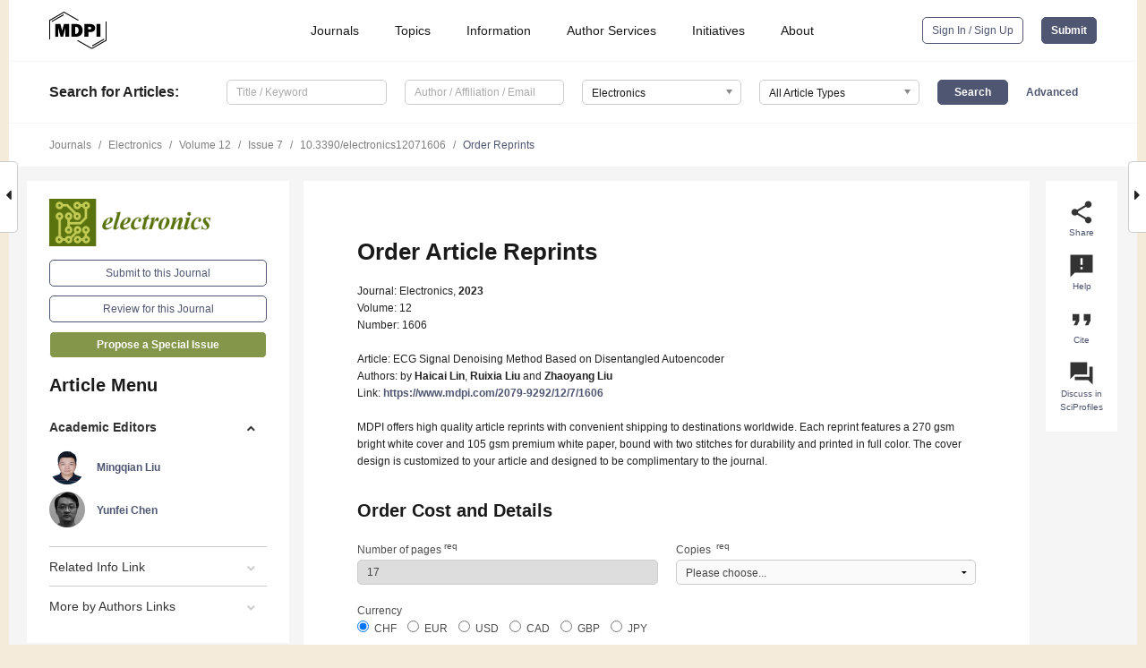

--- FILE ---
content_type: text/html; charset=UTF-8
request_url: https://www.mdpi.com/2079-9292/12/7/1606/reprints
body_size: 56685
content:


<!DOCTYPE html>
<html lang="en" xmlns:og="http://ogp.me/ns#" xmlns:fb="https://www.facebook.com/2008/fbml">
    <head>
        <meta charset="utf-8">
        <meta http-equiv="X-UA-Compatible" content="IE=edge,chrome=1">
        <meta content="mdpi" name="sso-service" />
                             <meta content="width=device-width, initial-scale=1.0" name="viewport" />        
                <title>MDPI | Article Reprints Order</title><link rel="stylesheet" href="https://pub.mdpi-res.com/assets/css/font-awesome.min.css?eb190a3a77e5e1ee?1765526577">
        <link rel="stylesheet" href="https://pub.mdpi-res.com/assets/css/jquery.multiselect.css?f56c135cbf4d1483?1765526577">
        <link rel="stylesheet" href="https://pub.mdpi-res.com/assets/css/chosen.min.css?d7ca5ca9441ef9e1?1765526577">

                    <link rel="stylesheet" href="https://pub.mdpi-res.com/assets/css/main2.css?811c15039ec4533e?1765526577">
        
                <link rel="mask-icon" href="https://pub.mdpi-res.com/img/mask-icon-128.svg?c1c7eca266cd7013?1765526577" color="#4f5671">
        <link rel="apple-touch-icon" sizes="180x180" href="https://pub.mdpi-res.com/icon/apple-touch-icon-180x180.png?1765526577">
        <link rel="apple-touch-icon" sizes="152x152" href="https://pub.mdpi-res.com/icon/apple-touch-icon-152x152.png?1765526577">
        <link rel="apple-touch-icon" sizes="144x144" href="https://pub.mdpi-res.com/icon/apple-touch-icon-144x144.png?1765526577">
        <link rel="apple-touch-icon" sizes="120x120" href="https://pub.mdpi-res.com/icon/apple-touch-icon-120x120.png?1765526577">
        <link rel="apple-touch-icon" sizes="114x114" href="https://pub.mdpi-res.com/icon/apple-touch-icon-114x114.png?1765526577">
        <link rel="apple-touch-icon" sizes="76x76"   href="https://pub.mdpi-res.com/icon/apple-touch-icon-76x76.png?1765526577">
        <link rel="apple-touch-icon" sizes="72x72"   href="https://pub.mdpi-res.com/icon/apple-touch-icon-72x72.png?1765526577">
        <link rel="apple-touch-icon" sizes="57x57"   href="https://pub.mdpi-res.com/icon/apple-touch-icon-57x57.png?1765526577">
        <link rel="apple-touch-icon"                 href="https://pub.mdpi-res.com/icon/apple-touch-icon-57x57.png?1765526577">
        <link rel="apple-touch-icon-precomposed"     href="https://pub.mdpi-res.com/icon/apple-touch-icon-57x57.png?1765526577">
                        <link rel="manifest" href="/manifest.json">
        <meta name="theme-color" content="#ffffff">
        <meta name="application-name" content="&nbsp;"/>

            <link rel="apple-touch-startup-image" href="https://pub.mdpi-res.com/img/journals/electronics-logo-sq.png?6c408b0517544caa">
    <link rel="apple-touch-icon" href="https://pub.mdpi-res.com/img/journals/electronics-logo-sq.png?6c408b0517544caa">
    <meta name="msapplication-TileImage" content="https://pub.mdpi-res.com/img/journals/electronics-logo-sq.png?6c408b0517544caa">

                    
    <style>

h2, #abstract .related_suggestion_title {
    }

.batch_articles a {
    color: #000;
}

    a, .batch_articles .authors a, a:focus, a:hover, a:active, .batch_articles a:focus, .batch_articles a:hover, li.side-menu-li a {
            }

    span.label a {
        color: #fff;
    }

    #main-content a.title-link:hover,
    #main-content a.title-link:focus,
    #main-content div.generic-item a.title-link:hover,
    #main-content div.generic-item a.title-link:focus {
            }

    #main-content #middle-column .generic-item.article-item a.title-link:hover,
    #main-content #middle-column .generic-item.article-item a.title-link:focus {
            }

    .art-authors a.toEncode {
        color: #333;
        font-weight: 700;
    }

    #main-content #middle-column ul li::before {
            }

    .accordion-navigation.active a.accordion__title,
    .accordion-navigation.active a.accordion__title::after {
            }

    .accordion-navigation li:hover::before,
    .accordion-navigation li:hover a,
    .accordion-navigation li:focus a {
            }

    .relative-size-container .relative-size-image .relative-size {
            }

    .middle-column__help__fixed a:hover i,
            }

    input[type="checkbox"]:checked:after {
            }

    input[type="checkbox"]:not(:disabled):hover:before {
            }

    #main-content .bolded-text {
            }


#main-content .hypothesis-count-container {
    }

#main-content .hypothesis-count-container:before {
    }

.full-size-menu ul li.menu-item .dropdown-wrapper {
    }

.full-size-menu ul li.menu-item > a.open::after {
    }

#title-story .title-story-orbit .orbit-caption {
    #background: url('/img/design/000000_background.png') !important;
    background: url('/img/design/ffffff_background.png') !important;
    color: rgb(51, 51, 51) !important;
}

#main-content .content__container__orbit {
    background-color: #000 !important;
}

#main-content .content__container__journal {
        color: #fff;
}

.html-article-menu .row span {
    }

.html-article-menu .row span.active {
    }

.accordion-navigation__journal .side-menu-li.active::before,
.accordion-navigation__journal .side-menu-li.active a {
    color: rgba(91,115,14,0.75) !important;
    font-weight: 700;
}

.accordion-navigation__journal .side-menu-li:hover::before ,
.accordion-navigation__journal .side-menu-li:hover a {
    color: rgba(91,115,14,0.75) !important;
    }

.side-menu-ul li.active a, .side-menu-ul li.active, .side-menu-ul li.active::before {
    color: rgba(91,115,14,0.75) !important;
}

.side-menu-ul li.active a {
    }

.result-selected, .active-result.highlighted, .active-result:hover,
.result-selected, .active-result.highlighted, .active-result:focus {
        }

.search-container.search-container__default-scheme {
    }

nav.tab-bar .open-small-search.active:after {
    }

.search-container.search-container__default-scheme .custom-accordion-for-small-screen-link::after {
    color: #fff;
}

@media only screen and (max-width: 50em) {
    #main-content .content__container.journal-info {
        color: #fff;
            }

    #main-content .content__container.journal-info a {
        color: #fff;
    }
} 

.button.button--color {
        }

.button.button--color:hover,
.button.button--color:focus {
            }

.button.button--color-journal {
    position: relative;
    background-color: rgba(91,115,14,0.75);
    border-color: #fff;
    color: #fff !important;
}

.button.button--color-journal:hover::before {
    content: '';
    position: absolute;
    top: 0;
    left: 0;
    height: 100%;
    width: 100%;
    background-color: #ffffff;
    opacity: 0.2;
}

.button.button--color-journal:visited,
.button.button--color-journal:hover,
.button.button--color-journal:focus {
    background-color: rgba(91,115,14,0.75);
    border-color: #fff;
    color: #fff !important;
}

.button.button--color path {
    }

.button.button--color:hover path {
    fill: #fff;
}

#main-content #search-refinements .ui-slider-horizontal .ui-slider-range {
    }

.breadcrumb__element:last-of-type a {
    }

#main-header {
    }

#full-size-menu .top-bar, #full-size-menu li.menu-item span.user-email {
    }

.top-bar-section li:not(.has-form) a:not(.button) {
    }

#full-size-menu li.menu-item .dropdown-wrapper li a:hover {
    }

#full-size-menu li.menu-item a:hover, #full-size-menu li.menu.item a:focus, nav.tab-bar a:hover {
    }
#full-size-menu li.menu.item a:active, #full-size-menu li.menu.item a.active {
    }

#full-size-menu li.menu-item a.open-mega-menu.active, #full-size-menu li.menu-item div.mega-menu, a.open-mega-menu.active {
        }

#full-size-menu li.menu-item div.mega-menu li, #full-size-menu li.menu-item div.mega-menu a {
            border-color: #9a9a9a;
}

div.type-section h2 {
                font-size: 20px;
    line-height: 26px;
    font-weight: 300;
}

div.type-section h3 {
    margin-left: 15px;
    margin-bottom: 0px;
    font-weight: 300;
}

.journal-tabs .tab-title.active a {
            }

</style>
    <link rel="stylesheet" href="https://pub.mdpi-res.com/assets/css/slick.css?f38b2db10e01b157?1765526577">

                        <link rel="alternate" type="application/rss+xml" title="MDPI Publishing - Latest articles" href="https://www.mdpi.com/rss">
                
        <meta name="google-site-verification" content="PxTlsg7z2S00aHroktQd57fxygEjMiNHydKn3txhvwY">
        <meta name="facebook-domain-verification" content="mcoq8dtq6sb2hf7z29j8w515jjoof7" />

                <script id="usercentrics-cmp" src="https://web.cmp.usercentrics.eu/ui/loader.js" data-ruleset-id="PbAnaGk92sB5Cc" async></script>
        
        <!--[if lt IE 9]>
            <script>var browserIe8 = true;</script>
            <link rel="stylesheet" href="https://pub.mdpi-res.com/assets/css/ie8foundationfix.css?50273beac949cbf0?1765526577">
            <script src="//html5shiv.googlecode.com/svn/trunk/html5.js"></script>
            <script src="//cdnjs.cloudflare.com/ajax/libs/html5shiv/3.6.2/html5shiv.js"></script>
            <script src="//s3.amazonaws.com/nwapi/nwmatcher/nwmatcher-1.2.5-min.js"></script>
            <script src="//html5base.googlecode.com/svn-history/r38/trunk/js/selectivizr-1.0.3b.js"></script>
            <script src="//cdnjs.cloudflare.com/ajax/libs/respond.js/1.1.0/respond.min.js"></script>
            <script src="https://pub.mdpi-res.com/assets/js/ie8/ie8patch.js?9e1d3c689a0471df?1765526577"></script>
            <script src="https://pub.mdpi-res.com/assets/js/ie8/rem.min.js?94b62787dcd6d2f2?1765526577"></script>            
                                                        <![endif]-->

                    <script>
                window.dataLayer = window.dataLayer || [];
                function gtag() { dataLayer.push(arguments); }
                gtag('consent', 'default', {
                    'ad_user_data': 'denied',
                    'ad_personalization': 'denied',
                    'ad_storage': 'denied',
                    'analytics_storage': 'denied',
                    'wait_for_update': 500,
                });
                dataLayer.push({'gtm.start': new Date().getTime(), 'event': 'gtm.js'});

                            </script>

            <script>
                (function(w,d,s,l,i){w[l]=w[l]||[];w[l].push({'gtm.start':
                new Date().getTime(),event:'gtm.js'});var f=d.getElementsByTagName(s)[0],
                j=d.createElement(s),dl=l!='dataLayer'?'&l='+l:'';j.async=true;j.src=
                'https://www.googletagmanager.com/gtm.js?id='+i+dl;f.parentNode.insertBefore(j,f);
                })(window,document,'script','dataLayer','GTM-WPK7SW5');
            </script>

                        
                              <script>!function(e){var n="https://s.go-mpulse.net/boomerang/";if("True"=="True")e.BOOMR_config=e.BOOMR_config||{},e.BOOMR_config.PageParams=e.BOOMR_config.PageParams||{},e.BOOMR_config.PageParams.pci=!0,n="https://s2.go-mpulse.net/boomerang/";if(window.BOOMR_API_key="4MGA4-E5JH8-79LAG-STF7X-79Z92",function(){function e(){if(!o){var e=document.createElement("script");e.id="boomr-scr-as",e.src=window.BOOMR.url,e.async=!0,i.parentNode.appendChild(e),o=!0}}function t(e){o=!0;var n,t,a,r,d=document,O=window;if(window.BOOMR.snippetMethod=e?"if":"i",t=function(e,n){var t=d.createElement("script");t.id=n||"boomr-if-as",t.src=window.BOOMR.url,BOOMR_lstart=(new Date).getTime(),e=e||d.body,e.appendChild(t)},!window.addEventListener&&window.attachEvent&&navigator.userAgent.match(/MSIE [67]\./))return window.BOOMR.snippetMethod="s",void t(i.parentNode,"boomr-async");a=document.createElement("IFRAME"),a.src="about:blank",a.title="",a.role="presentation",a.loading="eager",r=(a.frameElement||a).style,r.width=0,r.height=0,r.border=0,r.display="none",i.parentNode.appendChild(a);try{O=a.contentWindow,d=O.document.open()}catch(_){n=document.domain,a.src="javascript:var d=document.open();d.domain='"+n+"';void(0);",O=a.contentWindow,d=O.document.open()}if(n)d._boomrl=function(){this.domain=n,t()},d.write("<bo"+"dy onload='document._boomrl();'>");else if(O._boomrl=function(){t()},O.addEventListener)O.addEventListener("load",O._boomrl,!1);else if(O.attachEvent)O.attachEvent("onload",O._boomrl);d.close()}function a(e){window.BOOMR_onload=e&&e.timeStamp||(new Date).getTime()}if(!window.BOOMR||!window.BOOMR.version&&!window.BOOMR.snippetExecuted){window.BOOMR=window.BOOMR||{},window.BOOMR.snippetStart=(new Date).getTime(),window.BOOMR.snippetExecuted=!0,window.BOOMR.snippetVersion=12,window.BOOMR.url=n+"4MGA4-E5JH8-79LAG-STF7X-79Z92";var i=document.currentScript||document.getElementsByTagName("script")[0],o=!1,r=document.createElement("link");if(r.relList&&"function"==typeof r.relList.supports&&r.relList.supports("preload")&&"as"in r)window.BOOMR.snippetMethod="p",r.href=window.BOOMR.url,r.rel="preload",r.as="script",r.addEventListener("load",e),r.addEventListener("error",function(){t(!0)}),setTimeout(function(){if(!o)t(!0)},3e3),BOOMR_lstart=(new Date).getTime(),i.parentNode.appendChild(r);else t(!1);if(window.addEventListener)window.addEventListener("load",a,!1);else if(window.attachEvent)window.attachEvent("onload",a)}}(),"".length>0)if(e&&"performance"in e&&e.performance&&"function"==typeof e.performance.setResourceTimingBufferSize)e.performance.setResourceTimingBufferSize();!function(){if(BOOMR=e.BOOMR||{},BOOMR.plugins=BOOMR.plugins||{},!BOOMR.plugins.AK){var n=""=="true"?1:0,t="",a="ck7z3yiccue642j7dbwa-f-a08e96474-clientnsv4-s.akamaihd.net",i="false"=="true"?2:1,o={"ak.v":"39","ak.cp":"1774948","ak.ai":parseInt("1155516",10),"ak.ol":"0","ak.cr":9,"ak.ipv":4,"ak.proto":"h2","ak.rid":"e74246d","ak.r":51372,"ak.a2":n,"ak.m":"dscb","ak.n":"essl","ak.bpcip":"18.191.157.0","ak.cport":52610,"ak.gh":"2.17.209.232","ak.quicv":"","ak.tlsv":"tls1.3","ak.0rtt":"","ak.0rtt.ed":"","ak.csrc":"-","ak.acc":"","ak.t":"1765742700","ak.ak":"hOBiQwZUYzCg5VSAfCLimQ==TWi+kF/d+IJTo/hjPW+ZEEOOcavoBlQUHaSGmLSeqhsVrSGRE8RrJXSFSAqg3Pck6PAz2X/Ec02HuWnAduwDN+Z6D5/0zc86cnG7ethYqGJNQnCfmZhHRl5KhYF/YqphdkVBpFV8wqPXyIV19zcvu8sHJu0BUT+9FGClQ9g3PqHJ0Ld54QJoEHQU47P/0Gtsol0mkWQ00KCzFvU1JmZeEslK5xQXAfZ/wK+aNuiJ+7nHnLHPCTKqnqY8vLx9GVr0nINW24XFZrAfiQ+xjklejV/nwl6k+a54yeQc+de5vy49NR0yfrkOu45duLuz4PkBGk4RbF9MVIEsK03jTXSqBMNRMkSSD1P+/NQ5faD0ycihGEVfYe+4nVLF/N5C+3hcc3HaOvucOuxJTZoLtW+qdunk4RKUGsY94ymkgjDTBHQ=","ak.pv":"21","ak.dpoabenc":"","ak.tf":i};if(""!==t)o["ak.ruds"]=t;var r={i:!1,av:function(n){var t="http.initiator";if(n&&(!n[t]||"spa_hard"===n[t]))o["ak.feo"]=void 0!==e.aFeoApplied?1:0,BOOMR.addVar(o)},rv:function(){var e=["ak.bpcip","ak.cport","ak.cr","ak.csrc","ak.gh","ak.ipv","ak.m","ak.n","ak.ol","ak.proto","ak.quicv","ak.tlsv","ak.0rtt","ak.0rtt.ed","ak.r","ak.acc","ak.t","ak.tf"];BOOMR.removeVar(e)}};BOOMR.plugins.AK={akVars:o,akDNSPreFetchDomain:a,init:function(){if(!r.i){var e=BOOMR.subscribe;e("before_beacon",r.av,null,null),e("onbeacon",r.rv,null,null),r.i=!0}return this},is_complete:function(){return!0}}}}()}(window);</script></head>

    <body>
         
                		        	        		        	
		<div class="direction direction_right" id="small_right" style="border-right-width: 0px; padding:0;">
        <i class="fa fa-caret-right fa-2x"></i>
    </div>

	<div class="big_direction direction_right" id="big_right" style="border-right-width: 0px;">
				<div style="text-align: right;">
									Next Article in Journal<br>
				<div><a href="/2079-9292/12/7/1610">A Wide-Range Four-Phase All-Digital DLL with De-Skew Circuit</a></div>
					 			 		Next Article in Special Issue<br>
		 		<div><a href="/2079-9292/12/7/1694">Pruning- and Quantization-Based Compression Algorithm for Number of Mixed Signals Identification Network</a></div>
		 		 		 	</div>
	</div>
	
		<div class="direction" id="small_left" style="border-left-width: 0px">
        <i class="fa fa-caret-left fa-2x"></i>
    </div>
	<div class="big_direction" id="big_left" style="border-left-width: 0px;">
				<div>
									Previous Article in Journal<br>
				<div><a href="/2079-9292/12/7/1605">Bidirectional CLLLC Resonant Converter Based on Frequency-Conversion and Phase-Shift Hybrid Control</a></div>
					 			 		Previous Article in Special Issue<br>
		 		<div><a href="/2079-9292/12/7/1515">An Image Object Detection Model Based on Mixed Attention Mechanism Optimized YOLOv5</a></div>
		 			 	 	</div>
	</div>
	    <div style="clear: both;"></div>

                    
<div id="menuModal" class="reveal-modal reveal-modal-new reveal-modal-menu" aria-hidden="true" data-reveal role="dialog">
    <div class="menu-container">
        <div class="UI_NavMenu">
            


<div class="content__container " >
    <div class="custom-accordion-for-small-screen-link " >
                            <h2>Journals</h2>
                    </div>

    <div class="target-item custom-accordion-for-small-screen-content show-for-medium-up">
                            <div class="menu-container__links">
                        <div style="width: 100%; float: left;">
                            <a href="/about/journals">Active Journals</a>
                            <a href="/about/journalfinder">Find a Journal</a>
                            <a href="/about/journals/proposal">Journal Proposal</a>
                            <a href="/about/proceedings">Proceedings Series</a>
                        </div>
                    </div>
                    </div>
</div>

            <a href="/topics">
                <h2>Topics</h2>
            </a>

            


<div class="content__container " >
    <div class="custom-accordion-for-small-screen-link " >
                            <h2>Information</h2>
                    </div>

    <div class="target-item custom-accordion-for-small-screen-content show-for-medium-up">
                            <div class="menu-container__links">
                        <div style="width: 100%; max-width: 200px; float: left;">
                            <a href="/authors">For Authors</a>
                            <a href="/reviewers">For Reviewers</a>
                            <a href="/editors">For Editors</a>
                            <a href="/librarians">For Librarians</a>
                            <a href="/publishing_services">For Publishers</a>
                            <a href="/societies">For Societies</a>
                            <a href="/conference_organizers">For Conference Organizers</a>
                        </div>
                        <div style="width: 100%; max-width: 250px; float: left;">
                            <a href="/openaccess">Open Access Policy</a>
                            <a href="/ioap">Institutional Open Access Program</a>
                            <a href="/special_issues_guidelines">Special Issues Guidelines</a>
                            <a href="/editorial_process">Editorial Process</a>
                            <a href="/ethics">Research and Publication Ethics</a>
                            <a href="/apc">Article Processing Charges</a>
                            <a href="/awards">Awards</a>
                            <a href="/testimonials">Testimonials</a>
                        </div>
                    </div>
                    </div>
</div>

            <a href="/authors/english">
                <h2>Author Services</h2>
            </a>

            


<div class="content__container " >
    <div class="custom-accordion-for-small-screen-link " >
                            <h2>Initiatives</h2>
                    </div>

    <div class="target-item custom-accordion-for-small-screen-content show-for-medium-up">
                            <div class="menu-container__links">
                        <div style="width: 100%; float: left;">
                            <a href="https://sciforum.net" target="_blank" rel="noopener noreferrer">Sciforum</a>
                            <a href="https://www.mdpi.com/books" target="_blank" rel="noopener noreferrer">MDPI Books</a>
                            <a href="https://www.preprints.org" target="_blank" rel="noopener noreferrer">Preprints.org</a>
                            <a href="https://www.scilit.com" target="_blank" rel="noopener noreferrer">Scilit</a>
                            <a href="https://sciprofiles.com" target="_blank" rel="noopener noreferrer">SciProfiles</a>
                            <a href="https://encyclopedia.pub" target="_blank" rel="noopener noreferrer">Encyclopedia</a>
                            <a href="https://jams.pub" target="_blank" rel="noopener noreferrer">JAMS</a>
                            <a href="/about/proceedings">Proceedings Series</a>
                        </div>
                    </div>
                    </div>
</div>

            


<div class="content__container " >
    <div class="custom-accordion-for-small-screen-link " >
                            <h2>About</h2>
                    </div>

    <div class="target-item custom-accordion-for-small-screen-content show-for-medium-up">
                            <div class="menu-container__links">
                        <div style="width: 100%; float: left;">
                            <a href="/about">Overview</a>
                            <a href="/about/contact">Contact</a>
                            <a href="https://careers.mdpi.com" target="_blank" rel="noopener noreferrer">Careers</a>
                            <a href="/about/announcements">News</a>
                            <a href="/about/press">Press</a>
                            <a href="http://blog.mdpi.com/" target="_blank" rel="noopener noreferrer">Blog</a>
                        </div>
                    </div>
                    </div>
</div>
        </div>

        <div class="menu-container__buttons">
                            <a class="button UA_SignInUpButton" href="/user/login">Sign In / Sign Up</a>
                    </div>
    </div>
</div>

                
<div id="captchaModal" class="reveal-modal reveal-modal-new reveal-modal-new--small" data-reveal aria-label="Captcha" aria-hidden="true" role="dialog"></div>
        
<div id="actionDisabledModal" class="reveal-modal" data-reveal aria-labelledby="actionDisableModalTitle" aria-hidden="true" role="dialog" style="width: 300px;">
    <h2 id="actionDisableModalTitle">Notice</h2>
    <form action="/email/captcha" method="post" id="emailCaptchaForm">
        <div class="row">
            <div id="js-action-disabled-modal-text" class="small-12 columns">
            </div>
            
            <div id="js-action-disabled-modal-submit" class="small-12 columns" style="margin-top: 10px; display: none;">
                You can make submissions to other journals 
                <a href="https://susy.mdpi.com/user/manuscripts/upload">here</a>.
            </div>
        </div>
    </form>
    <a class="close-reveal-modal" aria-label="Close">
        <i class="material-icons">clear</i>
    </a>
</div>
        
<div id="rssNotificationModal" class="reveal-modal reveal-modal-new" data-reveal aria-labelledby="rssNotificationModalTitle" aria-hidden="true" role="dialog">
    <div class="row">
        <div class="small-12 columns">
            <h2 id="rssNotificationModalTitle">Notice</h2>
            <p>
                You are accessing a machine-readable page. In order to be human-readable, please install an RSS reader.
            </p>
        </div>
    </div>
    <div class="row">
        <div class="small-12 columns">
            <a class="button button--color js-rss-notification-confirm">Continue</a>
            <a class="button button--grey" onclick="$(this).closest('.reveal-modal').find('.close-reveal-modal').click(); return false;">Cancel</a>
        </div>
    </div>
    <a class="close-reveal-modal" aria-label="Close">
        <i class="material-icons">clear</i>
    </a>
</div>
        
<div id="drop-article-label-openaccess" class="f-dropdown medium" data-dropdown-content aria-hidden="true" tabindex="-1">
    <p>
        All articles published by MDPI are made immediately available worldwide under an open access license. No special 
        permission is required to reuse all or part of the article published by MDPI, including figures and tables. For 
        articles published under an open access Creative Common CC BY license, any part of the article may be reused without 
        permission provided that the original article is clearly cited. For more information, please refer to
        <a href="https://www.mdpi.com/openaccess">https://www.mdpi.com/openaccess</a>.
    </p>
</div>

<div id="drop-article-label-feature" class="f-dropdown medium" data-dropdown-content aria-hidden="true" tabindex="-1">
    <p>
        Feature papers represent the most advanced research with significant potential for high impact in the field. A Feature 
        Paper should be a substantial original Article that involves several techniques or approaches, provides an outlook for 
        future research directions and describes possible research applications.
    </p>

    <p>
        Feature papers are submitted upon individual invitation or recommendation by the scientific editors and must receive 
        positive feedback from the reviewers.
    </p>
</div>

<div id="drop-article-label-choice" class="f-dropdown medium" data-dropdown-content aria-hidden="true" tabindex="-1">
    <p>
        Editor’s Choice articles are based on recommendations by the scientific editors of MDPI journals from around the world. 
        Editors select a small number of articles recently published in the journal that they believe will be particularly 
        interesting to readers, or important in the respective research area. The aim is to provide a snapshot of some of the 
        most exciting work published in the various research areas of the journal.

        <div style="margin-top: -10px;">
            <div id="drop-article-label-choice-journal-link" style="display: none; margin-top: -10px; padding-top: 10px;">
            </div>
        </div>
    </p>
</div>

<div id="drop-article-label-resubmission" class="f-dropdown medium" data-dropdown-content aria-hidden="true" tabindex="-1">
    <p>
        Original Submission Date Received: <span id="drop-article-label-resubmission-date"></span>.
    </p>
</div>

                <div id="container">
                        
                <noscript>
                    <div id="no-javascript">
                        You seem to have javascript disabled. Please note that many of the page functionalities won't work as expected without javascript enabled.
                    </div>
                </noscript>

                <div class="fixed">
                    <nav class="tab-bar show-for-medium-down">
                        <div class="row full-width collapse">
                            <div class="medium-3 small-4 columns">
                                <a href="/">
                                    <img class="full-size-menu__mdpi-logo" src="https://pub.mdpi-res.com/img/design/mdpi-pub-logo-black-small1.svg?da3a8dcae975a41c?1765526577" style="width: 64px;" title="MDPI Open Access Journals">
                                </a>
                            </div>
                            <div class="medium-3 small-4 columns right-aligned">
                                <div class="show-for-medium-down">
                                    <a href="#" style="display: none;">
                                        <i class="material-icons" onclick="$('#menuModal').foundation('reveal', 'close'); return false;">clear</i>
                                    </a>

                                    <a class="js-toggle-desktop-layout-link" title="Toggle desktop layout" style="display: none;" href="/toggle_desktop_layout_cookie">
                                        <i class="material-icons">zoom_out_map</i>
                                    </a>

                                                                            <a href="#" class="js-open-small-search open-small-search">
                                            <i class="material-icons show-for-small only">search</i>
                                        </a>
                                    
                                    <a title="MDPI main page" class="js-open-menu" data-reveal-id="menuModal" href="#">
                                        <i class="material-icons">menu</i>
                                    </a>
                                </div>
                            </div>
                        </div>
                    </nav>                       	
                </div>
                
                <section class="main-section">
                    <header>
                        <div class="full-size-menu show-for-large-up">
                             
                                <div class="row full-width">
                                                                        <div class="large-1 columns">
                                        <a href="/">
                                            <img class="full-size-menu__mdpi-logo" src="https://pub.mdpi-res.com/img/design/mdpi-pub-logo-black-small1.svg?da3a8dcae975a41c?1765526577" title="MDPI Open Access Journals">
                                        </a>
                                    </div>

                                                                        <div class="large-8 columns text-right UI_NavMenu">
                                        <ul>
                                            <li class="menu-item"> 
                                                <a href="/about/journals" data-dropdown="journals-dropdown" aria-controls="journals-dropdown" aria-expanded="false" data-options="is_hover: true; hover_timeout: 200">Journals</a>

                                                <ul id="journals-dropdown" class="f-dropdown dropdown-wrapper dropdown-wrapper__small" data-dropdown-content aria-hidden="true" tabindex="-1">
                                                    <li>
                                                        <div class="row">
                                                            <div class="small-12 columns">
                                                                <ul>
                                                                    <li>
                                                                        <a href="/about/journals">
                                                                            Active Journals
                                                                        </a>
                                                                    </li>
                                                                    <li>
                                                                        <a href="/about/journalfinder">
                                                                            Find a Journal
                                                                        </a>
                                                                    </li>
                                                                    <li>
                                                                        <a href="/about/journals/proposal">
                                                                            Journal Proposal
                                                                        </a>
                                                                    </li>
                                                                    <li>
                                                                        <a href="/about/proceedings">
                                                                            Proceedings Series
                                                                        </a>
                                                                    </li>
                                                                </ul>
                                                            </div>
                                                        </div>
                                                    </li>
                                                </ul>
                                            </li>

                                            <li class="menu-item"> 
                                                <a href="/topics">Topics</a>
                                            </li>

                                            <li class="menu-item"> 
                                                <a href="/authors" data-dropdown="information-dropdown" aria-controls="information-dropdown" aria-expanded="false" data-options="is_hover:true; hover_timeout:200">Information</a>

                                                <ul id="information-dropdown" class="f-dropdown dropdown-wrapper" data-dropdown-content aria-hidden="true" tabindex="-1">
                                                    <li>
                                                        <div class="row">
                                                            <div class="small-5 columns right-border">
                                                                <ul>
                                                                    <li>
                                                                        <a href="/authors">For Authors</a>
                                                                    </li>
                                                                    <li>
                                                                        <a href="/reviewers">For Reviewers</a>
                                                                    </li>
                                                                    <li>
                                                                        <a href="/editors">For Editors</a>
                                                                    </li>
                                                                    <li>
                                                                        <a href="/librarians">For Librarians</a>
                                                                    </li>
                                                                    <li>
                                                                        <a href="/publishing_services">For Publishers</a>
                                                                    </li>
                                                                    <li>
                                                                        <a href="/societies">For Societies</a>
                                                                    </li>
                                                                    <li>
                                                                        <a href="/conference_organizers">For Conference Organizers</a>
                                                                    </li>
                                                                </ul>
                                                            </div>

                                                            <div class="small-7 columns">
                                                                <ul>
                                                                    <li>
                                                                        <a href="/openaccess">Open Access Policy</a>
                                                                    </li>
                                                                    <li>
                                                                        <a href="/ioap">Institutional Open Access Program</a>
                                                                    </li>
                                                                    <li>
                                                                        <a href="/special_issues_guidelines">Special Issues Guidelines</a>
                                                                    </li>
                                                                    <li>
                                                                        <a href="/editorial_process">Editorial Process</a>
                                                                    </li>
                                                                    <li>
                                                                        <a href="/ethics">Research and Publication Ethics</a>
                                                                    </li>
                                                                    <li>
                                                                        <a href="/apc">Article Processing Charges</a>
                                                                    </li>
                                                                    <li>
                                                                        <a href="/awards">Awards</a>
                                                                    </li>
                                                                    <li>
                                                                        <a href="/testimonials">Testimonials</a>
                                                                    </li>
                                                                </ul>
                                                            </div>
                                                        </div>
                                                    </li>
                                                </ul>
                                            </li>

                                            <li class="menu-item">
                                                <a href="/authors/english">Author Services</a>
                                            </li>

                                            <li class="menu-item"> 
                                                <a href="/about/initiatives" data-dropdown="initiatives-dropdown" aria-controls="initiatives-dropdown" aria-expanded="false" data-options="is_hover: true; hover_timeout: 200">Initiatives</a>

                                                <ul id="initiatives-dropdown" class="f-dropdown dropdown-wrapper dropdown-wrapper__small" data-dropdown-content aria-hidden="true" tabindex="-1">
                                                    <li>
                                                        <div class="row">
                                                            <div class="small-12 columns">
                                                                <ul>
                                                                    <li>
                                                                        <a href="https://sciforum.net" target="_blank" rel="noopener noreferrer">
                                                                                                                                                        Sciforum
                                                                        </a>
                                                                    </li>
                                                                    <li>
                                                                        <a href="https://www.mdpi.com/books" target="_blank" rel="noopener noreferrer">
                                                                                                                                                        MDPI Books
                                                                        </a>
                                                                    </li>
                                                                    <li>
                                                                        <a href="https://www.preprints.org" target="_blank" rel="noopener noreferrer">
                                                                                                                                                        Preprints.org
                                                                        </a>
                                                                    </li>
                                                                    <li>
                                                                        <a href="https://www.scilit.com" target="_blank" rel="noopener noreferrer">
                                                                                                                                                        Scilit
                                                                        </a>
                                                                    </li>
                                                                    <li>
                                                                        <a href="https://sciprofiles.com" target="_blank" rel="noopener noreferrer">
                                                                            SciProfiles
                                                                        </a>
                                                                    </li>
                                                                    <li>
                                                                        <a href="https://encyclopedia.pub" target="_blank" rel="noopener noreferrer">
                                                                                                                                                        Encyclopedia
                                                                        </a>
                                                                    </li>
                                                                    <li>
                                                                        <a href="https://jams.pub" target="_blank" rel="noopener noreferrer">
                                                                            JAMS
                                                                        </a>
                                                                    </li>
                                                                    <li>
                                                                        <a href="/about/proceedings">
                                                                            Proceedings Series
                                                                        </a>
                                                                    </li>
                                                                </ul>
                                                            </div>
                                                        </div>
                                                    </li>
                                                </ul>
                                            </li>

                                            <li class="menu-item"> 
                                                <a href="/about" data-dropdown="about-dropdown" aria-controls="about-dropdown" aria-expanded="false" data-options="is_hover: true; hover_timeout: 200">About</a>

                                                <ul id="about-dropdown" class="f-dropdown dropdown-wrapper dropdown-wrapper__small" data-dropdown-content aria-hidden="true" tabindex="-1">
                                                    <li>
                                                        <div class="row">
                                                            <div class="small-12 columns">
                                                                <ul>
                                                                    <li>
                                                                        <a href="/about">
                                                                            Overview
                                                                        </a>
                                                                    </li>
                                                                    <li>
                                                                        <a href="/about/contact">
                                                                            Contact
                                                                        </a>
                                                                    </li>
                                                                    <li>
                                                                        <a href="https://careers.mdpi.com" target="_blank" rel="noopener noreferrer">
                                                                            Careers
                                                                        </a>
                                                                    </li>
                                                                    <li> 
                                                                        <a href="/about/announcements">
                                                                            News
                                                                        </a>
                                                                    </li>
                                                                    <li> 
                                                                        <a href="/about/press">
                                                                            Press
                                                                        </a>
                                                                    </li>
                                                                    <li>
                                                                        <a href="http://blog.mdpi.com/" target="_blank" rel="noopener noreferrer">
                                                                            Blog
                                                                        </a>
                                                                    </li>
                                                                </ul>
                                                            </div>
                                                        </div>
                                                    </li>
                                                </ul>
                                            </li>

                                                                                    </ul>
                                    </div>

                                    <div class="large-3 columns text-right full-size-menu__buttons">
                                        <div>
                                                                                            <a class="button button--default-inversed UA_SignInUpButton" href="/user/login">Sign In / Sign Up</a>
                                            
                                                <a class="button button--default js-journal-active-only-link js-journal-active-only-submit-link UC_NavSubmitButton" href="            https://susy.mdpi.com/user/manuscripts/upload?journal=electronics
    " data-disabledmessage="new submissions are not possible.">Submit</a>
                                        </div>
                                    </div>
                                </div>
                            </div>

                            

                                                            <div class="header-divider">&nbsp;</div>
                            
                                                            <div class="search-container hide-for-small-down row search-container__homepage-scheme">
                                                                                                                        
















<form id="basic_search" style="background-color: inherit !important;" class="large-12 medium-12 columns " action="/search" method="get">

    <div class="row search-container__main-elements">
            
            <div class="large-2 medium-2 small-12 columns text-right1 small-only-text-left">
        <div class="show-for-medium-up">
            <div class="search-input-label">&nbsp;</div>
        </div>
            <span class="search-container__title">Search<span class="hide-for-medium"> for Articles</span><span class="hide-for-small">:</span></span>
    
    </div>


        <div class="custom-accordion-for-small-screen-content">
                
                <div class="large-2 medium-2 small-6 columns ">
        <div class="">
            <div class="search-input-label">Title / Keyword</div>
        </div>
                <input type="text" placeholder="Title / Keyword" id="q" tabindex="1" name="q" value="" />
    
    </div>


                
                <div class="large-2 medium-2 small-6 columns ">
        <div class="">
            <div class="search-input-label">Author / Affiliation / Email</div>
        </div>
                <input type="text" id="authors" placeholder="Author / Affiliation / Email" tabindex="2" name="authors" value="" />
    
    </div>


                
                <div class="large-2 medium-2 small-6 columns ">
        <div class="">
            <div class="search-input-label">Journal</div>
        </div>
                <select id="journal" tabindex="3" name="journal" class="chosen-select">
            <option value="">All Journals</option>
             
                        <option value="accountaudit" >
                                    Accounting and Auditing
                            </option>
             
                        <option value="acoustics" >
                                    Acoustics
                            </option>
             
                        <option value="amh" >
                                    Acta Microbiologica Hellenica (AMH)
                            </option>
             
                        <option value="actuators" >
                                    Actuators
                            </option>
             
                        <option value="adhesives" >
                                    Adhesives
                            </option>
             
                        <option value="admsci" >
                                    Administrative Sciences
                            </option>
             
                        <option value="adolescents" >
                                    Adolescents
                            </option>
             
                        <option value="arm" >
                                    Advances in Respiratory Medicine (ARM)
                            </option>
             
                        <option value="aerobiology" >
                                    Aerobiology
                            </option>
             
                        <option value="aerospace" >
                                    Aerospace
                            </option>
             
                        <option value="agriculture" >
                                    Agriculture
                            </option>
             
                        <option value="agriengineering" >
                                    AgriEngineering
                            </option>
             
                        <option value="agrochemicals" >
                                    Agrochemicals
                            </option>
             
                        <option value="agronomy" >
                                    Agronomy
                            </option>
             
                        <option value="ai" >
                                    AI
                            </option>
             
                        <option value="aichem" >
                                    AI Chemistry
                            </option>
             
                        <option value="aieng" >
                                    AI for Engineering
                            </option>
             
                        <option value="aieduc" >
                                    AI in Education
                            </option>
             
                        <option value="aimed" >
                                    AI in Medicine
                            </option>
             
                        <option value="aimater" >
                                    AI Materials
                            </option>
             
                        <option value="aisens" >
                                    AI Sensors
                            </option>
             
                        <option value="air" >
                                    Air
                            </option>
             
                        <option value="algorithms" >
                                    Algorithms
                            </option>
             
                        <option value="allergies" >
                                    Allergies
                            </option>
             
                        <option value="alloys" >
                                    Alloys
                            </option>
             
                        <option value="analog" >
                                    Analog
                            </option>
             
                        <option value="analytica" >
                                    Analytica
                            </option>
             
                        <option value="analytics" >
                                    Analytics
                            </option>
             
                        <option value="anatomia" >
                                    Anatomia
                            </option>
             
                        <option value="anesthres" >
                                    Anesthesia Research
                            </option>
             
                        <option value="animals" >
                                    Animals
                            </option>
             
                        <option value="antibiotics" >
                                    Antibiotics
                            </option>
             
                        <option value="antibodies" >
                                    Antibodies
                            </option>
             
                        <option value="antioxidants" >
                                    Antioxidants
                            </option>
             
                        <option value="applbiosci" >
                                    Applied Biosciences
                            </option>
             
                        <option value="applmech" >
                                    Applied Mechanics
                            </option>
             
                        <option value="applmicrobiol" >
                                    Applied Microbiology
                            </option>
             
                        <option value="applnano" >
                                    Applied Nano
                            </option>
             
                        <option value="applsci" >
                                    Applied Sciences
                            </option>
             
                        <option value="asi" >
                                    Applied System Innovation (ASI)
                            </option>
             
                        <option value="appliedchem" >
                                    AppliedChem
                            </option>
             
                        <option value="appliedmath" >
                                    AppliedMath
                            </option>
             
                        <option value="appliedphys" >
                                    AppliedPhys
                            </option>
             
                        <option value="aquacj" >
                                    Aquaculture Journal
                            </option>
             
                        <option value="architecture" >
                                    Architecture
                            </option>
             
                        <option value="arthropoda" >
                                    Arthropoda
                            </option>
             
                        <option value="arts" >
                                    Arts
                            </option>
             
                        <option value="astronautics" >
                                    Astronautics
                            </option>
             
                        <option value="astronomy" >
                                    Astronomy
                            </option>
             
                        <option value="atmosphere" >
                                    Atmosphere
                            </option>
             
                        <option value="atoms" >
                                    Atoms
                            </option>
             
                        <option value="audiolres" >
                                    Audiology Research
                            </option>
             
                        <option value="automation" >
                                    Automation
                            </option>
             
                        <option value="axioms" >
                                    Axioms
                            </option>
             
                        <option value="bacteria" >
                                    Bacteria
                            </option>
             
                        <option value="batteries" >
                                    Batteries
                            </option>
             
                        <option value="behavsci" >
                                    Behavioral Sciences
                            </option>
             
                        <option value="beverages" >
                                    Beverages
                            </option>
             
                        <option value="BDCC" >
                                    Big Data and Cognitive Computing (BDCC)
                            </option>
             
                        <option value="biochem" >
                                    BioChem
                            </option>
             
                        <option value="bioengineering" >
                                    Bioengineering
                            </option>
             
                        <option value="biologics" >
                                    Biologics
                            </option>
             
                        <option value="biology" >
                                    Biology
                            </option>
             
                        <option value="blsf" >
                                    Biology and Life Sciences Forum
                            </option>
             
                        <option value="biomass" >
                                    Biomass
                            </option>
             
                        <option value="biomechanics" >
                                    Biomechanics
                            </option>
             
                        <option value="biomed" >
                                    BioMed
                            </option>
             
                        <option value="biomedicines" >
                                    Biomedicines
                            </option>
             
                        <option value="biomedinformatics" >
                                    BioMedInformatics
                            </option>
             
                        <option value="biomimetics" >
                                    Biomimetics
                            </option>
             
                        <option value="biomolecules" >
                                    Biomolecules
                            </option>
             
                        <option value="biophysica" >
                                    Biophysica
                            </option>
             
                        <option value="bioresourbioprod" >
                                    Bioresources and Bioproducts
                            </option>
             
                        <option value="biosensors" >
                                    Biosensors
                            </option>
             
                        <option value="biosphere" >
                                    Biosphere
                            </option>
             
                        <option value="biotech" >
                                    BioTech
                            </option>
             
                        <option value="birds" >
                                    Birds
                            </option>
             
                        <option value="blockchains" >
                                    Blockchains
                            </option>
             
                        <option value="brainsci" >
                                    Brain Sciences
                            </option>
             
                        <option value="buildings" >
                                    Buildings
                            </option>
             
                        <option value="businesses" >
                                    Businesses
                            </option>
             
                        <option value="carbon" >
                                    C (Journal of Carbon Research)
                            </option>
             
                        <option value="cancers" >
                                    Cancers
                            </option>
             
                        <option value="cardiogenetics" >
                                    Cardiogenetics
                            </option>
             
                        <option value="cardiovascmed" >
                                    Cardiovascular Medicine
                            </option>
             
                        <option value="catalysts" >
                                    Catalysts
                            </option>
             
                        <option value="cells" >
                                    Cells
                            </option>
             
                        <option value="ceramics" >
                                    Ceramics
                            </option>
             
                        <option value="challenges" >
                                    Challenges
                            </option>
             
                        <option value="ChemEngineering" >
                                    ChemEngineering
                            </option>
             
                        <option value="chemistry" >
                                    Chemistry
                            </option>
             
                        <option value="chemproc" >
                                    Chemistry Proceedings
                            </option>
             
                        <option value="chemosensors" >
                                    Chemosensors
                            </option>
             
                        <option value="children" >
                                    Children
                            </option>
             
                        <option value="chips" >
                                    Chips
                            </option>
             
                        <option value="civileng" >
                                    CivilEng
                            </option>
             
                        <option value="cleantechnol" >
                                    Clean Technologies (Clean Technol.)
                            </option>
             
                        <option value="climate" >
                                    Climate
                            </option>
             
                        <option value="ctn" >
                                    Clinical and Translational Neuroscience (CTN)
                            </option>
             
                        <option value="clinbioenerg" >
                                    Clinical Bioenergetics
                            </option>
             
                        <option value="clinpract" >
                                    Clinics and Practice
                            </option>
             
                        <option value="clockssleep" >
                                    Clocks &amp; Sleep
                            </option>
             
                        <option value="coasts" >
                                    Coasts
                            </option>
             
                        <option value="coatings" >
                                    Coatings
                            </option>
             
                        <option value="colloids" >
                                    Colloids and Interfaces
                            </option>
             
                        <option value="colorants" >
                                    Colorants
                            </option>
             
                        <option value="commodities" >
                                    Commodities
                            </option>
             
                        <option value="complexities" >
                                    Complexities
                            </option>
             
                        <option value="complications" >
                                    Complications
                            </option>
             
                        <option value="compounds" >
                                    Compounds
                            </option>
             
                        <option value="computation" >
                                    Computation
                            </option>
             
                        <option value="csmf" >
                                    Computer Sciences &amp; Mathematics Forum
                            </option>
             
                        <option value="computers" >
                                    Computers
                            </option>
             
                        <option value="condensedmatter" >
                                    Condensed Matter
                            </option>
             
                        <option value="conservation" >
                                    Conservation
                            </option>
             
                        <option value="constrmater" >
                                    Construction Materials
                            </option>
             
                        <option value="cmd" >
                                    Corrosion and Materials Degradation (CMD)
                            </option>
             
                        <option value="cosmetics" >
                                    Cosmetics
                            </option>
             
                        <option value="covid" >
                                    COVID
                            </option>
             
                        <option value="cmtr" >
                                    Craniomaxillofacial Trauma &amp; Reconstruction (CMTR)
                            </option>
             
                        <option value="crops" >
                                    Crops
                            </option>
             
                        <option value="cryo" >
                                    Cryo
                            </option>
             
                        <option value="cryptography" >
                                    Cryptography
                            </option>
             
                        <option value="crystals" >
                                    Crystals
                            </option>
             
                        <option value="culture" >
                                    Culture
                            </option>
             
                        <option value="cimb" >
                                    Current Issues in Molecular Biology (CIMB)
                            </option>
             
                        <option value="curroncol" >
                                    Current Oncology
                            </option>
             
                        <option value="dairy" >
                                    Dairy
                            </option>
             
                        <option value="data" >
                                    Data
                            </option>
             
                        <option value="dentistry" >
                                    Dentistry Journal
                            </option>
             
                        <option value="dermato" >
                                    Dermato
                            </option>
             
                        <option value="dermatopathology" >
                                    Dermatopathology
                            </option>
             
                        <option value="designs" >
                                    Designs
                            </option>
             
                        <option value="diabetology" >
                                    Diabetology
                            </option>
             
                        <option value="diagnostics" >
                                    Diagnostics
                            </option>
             
                        <option value="dietetics" >
                                    Dietetics
                            </option>
             
                        <option value="digital" >
                                    Digital
                            </option>
             
                        <option value="disabilities" >
                                    Disabilities
                            </option>
             
                        <option value="diseases" >
                                    Diseases
                            </option>
             
                        <option value="diversity" >
                                    Diversity
                            </option>
             
                        <option value="dna" >
                                    DNA
                            </option>
             
                        <option value="drones" >
                                    Drones
                            </option>
             
                        <option value="ddc" >
                                    Drugs and Drug Candidates (DDC)
                            </option>
             
                        <option value="dynamics" >
                                    Dynamics
                            </option>
             
                        <option value="earth" >
                                    Earth
                            </option>
             
                        <option value="ecologies" >
                                    Ecologies
                            </option>
             
                        <option value="econometrics" >
                                    Econometrics
                            </option>
             
                        <option value="economies" >
                                    Economies
                            </option>
             
                        <option value="education" >
                                    Education Sciences
                            </option>
             
                        <option value="electricity" >
                                    Electricity
                            </option>
             
                        <option value="electrochem" >
                                    Electrochem
                            </option>
             
                        <option value="electronicmat" >
                                    Electronic Materials
                            </option>
             
                        <option value="electronics" selected='selected'>
                                    Electronics
                            </option>
             
                        <option value="ecm" >
                                    Emergency Care and Medicine
                            </option>
             
                        <option value="encyclopedia" >
                                    Encyclopedia
                            </option>
             
                        <option value="endocrines" >
                                    Endocrines
                            </option>
             
                        <option value="energies" >
                                    Energies
                            </option>
             
                        <option value="esa" >
                                    Energy Storage and Applications (ESA)
                            </option>
             
                        <option value="eng" >
                                    Eng
                            </option>
             
                        <option value="engproc" >
                                    Engineering Proceedings
                            </option>
             
                        <option value="edm" >
                                    Entropic and Disordered Matter (EDM)
                            </option>
             
                        <option value="entropy" >
                                    Entropy
                            </option>
             
                        <option value="eesp" >
                                    Environmental and Earth Sciences Proceedings
                            </option>
             
                        <option value="environments" >
                                    Environments
                            </option>
             
                        <option value="epidemiologia" >
                                    Epidemiologia
                            </option>
             
                        <option value="epigenomes" >
                                    Epigenomes
                            </option>
             
                        <option value="ebj" >
                                    European Burn Journal (EBJ)
                            </option>
             
                        <option value="ejihpe" >
                                    European Journal of Investigation in Health, Psychology and Education (EJIHPE)
                            </option>
             
                        <option value="famsci" >
                                    Family Sciences
                            </option>
             
                        <option value="fermentation" >
                                    Fermentation
                            </option>
             
                        <option value="fibers" >
                                    Fibers
                            </option>
             
                        <option value="fintech" >
                                    FinTech
                            </option>
             
                        <option value="fire" >
                                    Fire
                            </option>
             
                        <option value="fishes" >
                                    Fishes
                            </option>
             
                        <option value="fluids" >
                                    Fluids
                            </option>
             
                        <option value="foods" >
                                    Foods
                            </option>
             
                        <option value="forecasting" >
                                    Forecasting
                            </option>
             
                        <option value="forensicsci" >
                                    Forensic Sciences
                            </option>
             
                        <option value="forests" >
                                    Forests
                            </option>
             
                        <option value="fossstud" >
                                    Fossil Studies
                            </option>
             
                        <option value="foundations" >
                                    Foundations
                            </option>
             
                        <option value="fractalfract" >
                                    Fractal and Fractional (Fractal Fract)
                            </option>
             
                        <option value="fuels" >
                                    Fuels
                            </option>
             
                        <option value="future" >
                                    Future
                            </option>
             
                        <option value="futureinternet" >
                                    Future Internet
                            </option>
             
                        <option value="futurepharmacol" >
                                    Future Pharmacology
                            </option>
             
                        <option value="futuretransp" >
                                    Future Transportation
                            </option>
             
                        <option value="galaxies" >
                                    Galaxies
                            </option>
             
                        <option value="games" >
                                    Games
                            </option>
             
                        <option value="gases" >
                                    Gases
                            </option>
             
                        <option value="gastroent" >
                                    Gastroenterology Insights
                            </option>
             
                        <option value="gastrointestdisord" >
                                    Gastrointestinal Disorders
                            </option>
             
                        <option value="gastronomy" >
                                    Gastronomy
                            </option>
             
                        <option value="gels" >
                                    Gels
                            </option>
             
                        <option value="genealogy" >
                                    Genealogy
                            </option>
             
                        <option value="genes" >
                                    Genes
                            </option>
             
                        <option value="geographies" >
                                    Geographies
                            </option>
             
                        <option value="geohazards" >
                                    GeoHazards
                            </option>
             
                        <option value="geomatics" >
                                    Geomatics
                            </option>
             
                        <option value="geometry" >
                                    Geometry
                            </option>
             
                        <option value="geosciences" >
                                    Geosciences
                            </option>
             
                        <option value="geotechnics" >
                                    Geotechnics
                            </option>
             
                        <option value="geriatrics" >
                                    Geriatrics
                            </option>
             
                        <option value="germs" >
                                    Germs
                            </option>
             
                        <option value="glacies" >
                                    Glacies
                            </option>
             
                        <option value="gucdd" >
                                    Gout, Urate, and Crystal Deposition Disease (GUCDD)
                            </option>
             
                        <option value="grasses" >
                                    Grasses
                            </option>
             
                        <option value="greenhealth" >
                                    Green Health
                            </option>
             
                        <option value="hardware" >
                                    Hardware
                            </option>
             
                        <option value="healthcare" >
                                    Healthcare
                            </option>
             
                        <option value="hearts" >
                                    Hearts
                            </option>
             
                        <option value="hemato" >
                                    Hemato
                            </option>
             
                        <option value="hematolrep" >
                                    Hematology Reports
                            </option>
             
                        <option value="heritage" >
                                    Heritage
                            </option>
             
                        <option value="histories" >
                                    Histories
                            </option>
             
                        <option value="horticulturae" >
                                    Horticulturae
                            </option>
             
                        <option value="hospitals" >
                                    Hospitals
                            </option>
             
                        <option value="humanities" >
                                    Humanities
                            </option>
             
                        <option value="humans" >
                                    Humans
                            </option>
             
                        <option value="hydrobiology" >
                                    Hydrobiology
                            </option>
             
                        <option value="hydrogen" >
                                    Hydrogen
                            </option>
             
                        <option value="hydrology" >
                                    Hydrology
                            </option>
             
                        <option value="hydropower" >
                                    Hydropower
                            </option>
             
                        <option value="hygiene" >
                                    Hygiene
                            </option>
             
                        <option value="immuno" >
                                    Immuno
                            </option>
             
                        <option value="idr" >
                                    Infectious Disease Reports
                            </option>
             
                        <option value="informatics" >
                                    Informatics
                            </option>
             
                        <option value="information" >
                                    Information
                            </option>
             
                        <option value="infrastructures" >
                                    Infrastructures
                            </option>
             
                        <option value="inorganics" >
                                    Inorganics
                            </option>
             
                        <option value="insects" >
                                    Insects
                            </option>
             
                        <option value="instruments" >
                                    Instruments
                            </option>
             
                        <option value="iic" >
                                    Intelligent Infrastructure and Construction
                            </option>
             
                        <option value="ijcs" >
                                    International Journal of Cognitive Sciences (IJCS)
                            </option>
             
                        <option value="ijem" >
                                    International Journal of Environmental Medicine (IJEM)
                            </option>
             
                        <option value="ijerph" >
                                    International Journal of Environmental Research and Public Health (IJERPH)
                            </option>
             
                        <option value="ijfs" >
                                    International Journal of Financial Studies (IJFS)
                            </option>
             
                        <option value="ijms" >
                                    International Journal of Molecular Sciences (IJMS)
                            </option>
             
                        <option value="IJNS" >
                                    International Journal of Neonatal Screening (IJNS)
                            </option>
             
                        <option value="ijom" >
                                    International Journal of Orofacial Myology and Myofunctional Therapy (IJOM)
                            </option>
             
                        <option value="ijpb" >
                                    International Journal of Plant Biology (IJPB)
                            </option>
             
                        <option value="ijt" >
                                    International Journal of Topology
                            </option>
             
                        <option value="ijtm" >
                                    International Journal of Translational Medicine (IJTM)
                            </option>
             
                        <option value="ijtpp" >
                                    International Journal of Turbomachinery, Propulsion and Power (IJTPP)
                            </option>
             
                        <option value="ime" >
                                    International Medical Education (IME)
                            </option>
             
                        <option value="inventions" >
                                    Inventions
                            </option>
             
                        <option value="IoT" >
                                    IoT
                            </option>
             
                        <option value="ijgi" >
                                    ISPRS International Journal of Geo-Information (IJGI)
                            </option>
             
                        <option value="J" >
                                    J
                            </option>
             
                        <option value="jaestheticmed" >
                                    Journal of Aesthetic Medicine (J. Aesthetic Med.)
                            </option>
             
                        <option value="jal" >
                                    Journal of Ageing and Longevity (JAL)
                            </option>
             
                        <option value="jcrm" >
                                    Journal of CardioRenal Medicine (JCRM)
                            </option>
             
                        <option value="jcdd" >
                                    Journal of Cardiovascular Development and Disease (JCDD)
                            </option>
             
                        <option value="jcto" >
                                    Journal of Clinical &amp; Translational Ophthalmology (JCTO)
                            </option>
             
                        <option value="jcm" >
                                    Journal of Clinical Medicine (JCM)
                            </option>
             
                        <option value="jcs" >
                                    Journal of Composites Science (J. Compos. Sci.)
                            </option>
             
                        <option value="jcp" >
                                    Journal of Cybersecurity and Privacy (JCP)
                            </option>
             
                        <option value="jdad" >
                                    Journal of Dementia and Alzheimer&#039;s Disease (JDAD)
                            </option>
             
                        <option value="jdb" >
                                    Journal of Developmental Biology (JDB)
                            </option>
             
                        <option value="jeta" >
                                    Journal of Experimental and Theoretical Analyses (JETA)
                            </option>
             
                        <option value="jemr" >
                                    Journal of Eye Movement Research (JEMR)
                            </option>
             
                        <option value="jfb" >
                                    Journal of Functional Biomaterials (JFB)
                            </option>
             
                        <option value="jfmk" >
                                    Journal of Functional Morphology and Kinesiology (JFMK)
                            </option>
             
                        <option value="jof" >
                                    Journal of Fungi (JoF)
                            </option>
             
                        <option value="jimaging" >
                                    Journal of Imaging (J. Imaging)
                            </option>
             
                        <option value="jintelligence" >
                                    Journal of Intelligence (J. Intell.)
                            </option>
             
                        <option value="jlpea" >
                                    Journal of Low Power Electronics and Applications (JLPEA)
                            </option>
             
                        <option value="jmmp" >
                                    Journal of Manufacturing and Materials Processing (JMMP)
                            </option>
             
                        <option value="jmse" >
                                    Journal of Marine Science and Engineering (JMSE)
                            </option>
             
                        <option value="jmahp" >
                                    Journal of Market Access &amp; Health Policy (JMAHP)
                            </option>
             
                        <option value="jmms" >
                                    Journal of Mind and Medical Sciences (JMMS)
                            </option>
             
                        <option value="jmp" >
                                    Journal of Molecular Pathology (JMP)
                            </option>
             
                        <option value="jnt" >
                                    Journal of Nanotheranostics (JNT)
                            </option>
             
                        <option value="jne" >
                                    Journal of Nuclear Engineering (JNE)
                            </option>
             
                        <option value="ohbm" >
                                    Journal of Otorhinolaryngology, Hearing and Balance Medicine (JOHBM)
                            </option>
             
                        <option value="jop" >
                                    Journal of Parks
                            </option>
             
                        <option value="jpm" >
                                    Journal of Personalized Medicine (JPM)
                            </option>
             
                        <option value="jpbi" >
                                    Journal of Pharmaceutical and BioTech Industry (JPBI)
                            </option>
             
                        <option value="jor" >
                                    Journal of Respiration (JoR)
                            </option>
             
                        <option value="jrfm" >
                                    Journal of Risk and Financial Management (JRFM)
                            </option>
             
                        <option value="jsan" >
                                    Journal of Sensor and Actuator Networks (JSAN)
                            </option>
             
                        <option value="joma" >
                                    Journal of the Oman Medical Association (JOMA)
                            </option>
             
                        <option value="jtaer" >
                                    Journal of Theoretical and Applied Electronic Commerce Research (JTAER)
                            </option>
             
                        <option value="jvd" >
                                    Journal of Vascular Diseases (JVD)
                            </option>
             
                        <option value="jox" >
                                    Journal of Xenobiotics (JoX)
                            </option>
             
                        <option value="jzbg" >
                                    Journal of Zoological and Botanical Gardens (JZBG)
                            </option>
             
                        <option value="journalmedia" >
                                    Journalism and Media
                            </option>
             
                        <option value="kidneydial" >
                                    Kidney and Dialysis
                            </option>
             
                        <option value="kinasesphosphatases" >
                                    Kinases and Phosphatases
                            </option>
             
                        <option value="knowledge" >
                                    Knowledge
                            </option>
             
                        <option value="labmed" >
                                    LabMed
                            </option>
             
                        <option value="laboratories" >
                                    Laboratories
                            </option>
             
                        <option value="land" >
                                    Land
                            </option>
             
                        <option value="languages" >
                                    Languages
                            </option>
             
                        <option value="laws" >
                                    Laws
                            </option>
             
                        <option value="life" >
                                    Life
                            </option>
             
                        <option value="lights" >
                                    Lights
                            </option>
             
                        <option value="limnolrev" >
                                    Limnological Review
                            </option>
             
                        <option value="lipidology" >
                                    Lipidology
                            </option>
             
                        <option value="liquids" >
                                    Liquids
                            </option>
             
                        <option value="literature" >
                                    Literature
                            </option>
             
                        <option value="livers" >
                                    Livers
                            </option>
             
                        <option value="logics" >
                                    Logics
                            </option>
             
                        <option value="logistics" >
                                    Logistics
                            </option>
             
                        <option value="lubricants" >
                                    Lubricants
                            </option>
             
                        <option value="lymphatics" >
                                    Lymphatics
                            </option>
             
                        <option value="make" >
                                    Machine Learning and Knowledge Extraction (MAKE)
                            </option>
             
                        <option value="machines" >
                                    Machines
                            </option>
             
                        <option value="macromol" >
                                    Macromol
                            </option>
             
                        <option value="magnetism" >
                                    Magnetism
                            </option>
             
                        <option value="magnetochemistry" >
                                    Magnetochemistry
                            </option>
             
                        <option value="marinedrugs" >
                                    Marine Drugs
                            </option>
             
                        <option value="materials" >
                                    Materials
                            </option>
             
                        <option value="materproc" >
                                    Materials Proceedings
                            </option>
             
                        <option value="mca" >
                                    Mathematical and Computational Applications (MCA)
                            </option>
             
                        <option value="mathematics" >
                                    Mathematics
                            </option>
             
                        <option value="medsci" >
                                    Medical Sciences
                            </option>
             
                        <option value="msf" >
                                    Medical Sciences Forum
                            </option>
             
                        <option value="medicina" >
                                    Medicina
                            </option>
             
                        <option value="medicines" >
                                    Medicines
                            </option>
             
                        <option value="membranes" >
                                    Membranes
                            </option>
             
                        <option value="merits" >
                                    Merits
                            </option>
             
                        <option value="metabolites" >
                                    Metabolites
                            </option>
             
                        <option value="metals" >
                                    Metals
                            </option>
             
                        <option value="meteorology" >
                                    Meteorology
                            </option>
             
                        <option value="methane" >
                                    Methane
                            </option>
             
                        <option value="mps" >
                                    Methods and Protocols (MPs)
                            </option>
             
                        <option value="metrics" >
                                    Metrics
                            </option>
             
                        <option value="metrology" >
                                    Metrology
                            </option>
             
                        <option value="micro" >
                                    Micro
                            </option>
             
                        <option value="microbiolres" >
                                    Microbiology Research
                            </option>
             
                        <option value="microelectronics" >
                                    Microelectronics
                            </option>
             
                        <option value="micromachines" >
                                    Micromachines
                            </option>
             
                        <option value="microorganisms" >
                                    Microorganisms
                            </option>
             
                        <option value="microplastics" >
                                    Microplastics
                            </option>
             
                        <option value="microwave" >
                                    Microwave
                            </option>
             
                        <option value="minerals" >
                                    Minerals
                            </option>
             
                        <option value="mining" >
                                    Mining
                            </option>
             
                        <option value="modelling" >
                                    Modelling
                            </option>
             
                        <option value="mmphys" >
                                    Modern Mathematical Physics
                            </option>
             
                        <option value="molbank" >
                                    Molbank
                            </option>
             
                        <option value="molecules" >
                                    Molecules
                            </option>
             
                        <option value="multimedia" >
                                    Multimedia
                            </option>
             
                        <option value="mti" >
                                    Multimodal Technologies and Interaction (MTI)
                            </option>
             
                        <option value="muscles" >
                                    Muscles
                            </option>
             
                        <option value="nanoenergyadv" >
                                    Nanoenergy Advances
                            </option>
             
                        <option value="nanomanufacturing" >
                                    Nanomanufacturing
                            </option>
             
                        <option value="nanomaterials" >
                                    Nanomaterials
                            </option>
             
                        <option value="ndt" >
                                    NDT
                            </option>
             
                        <option value="network" >
                                    Network
                            </option>
             
                        <option value="neuroglia" >
                                    Neuroglia
                            </option>
             
                        <option value="neuroimaging" >
                                    Neuroimaging
                            </option>
             
                        <option value="neurolint" >
                                    Neurology International
                            </option>
             
                        <option value="neurosci" >
                                    NeuroSci
                            </option>
             
                        <option value="nitrogen" >
                                    Nitrogen
                            </option>
             
                        <option value="ncrna" >
                                    Non-Coding RNA (ncRNA)
                            </option>
             
                        <option value="nursrep" >
                                    Nursing Reports
                            </option>
             
                        <option value="nutraceuticals" >
                                    Nutraceuticals
                            </option>
             
                        <option value="nutrients" >
                                    Nutrients
                            </option>
             
                        <option value="obesities" >
                                    Obesities
                            </option>
             
                        <option value="occuphealth" >
                                    Occupational Health
                            </option>
             
                        <option value="oceans" >
                                    Oceans
                            </option>
             
                        <option value="onco" >
                                    Onco
                            </option>
             
                        <option value="optics" >
                                    Optics
                            </option>
             
                        <option value="oral" >
                                    Oral
                            </option>
             
                        <option value="organics" >
                                    Organics
                            </option>
             
                        <option value="organoids" >
                                    Organoids
                            </option>
             
                        <option value="osteology" >
                                    Osteology
                            </option>
             
                        <option value="oxygen" >
                                    Oxygen
                            </option>
             
                        <option value="parasitologia" >
                                    Parasitologia
                            </option>
             
                        <option value="particles" >
                                    Particles
                            </option>
             
                        <option value="pathogens" >
                                    Pathogens
                            </option>
             
                        <option value="pathophysiology" >
                                    Pathophysiology
                            </option>
             
                        <option value="peacestud" >
                                    Peace Studies
                            </option>
             
                        <option value="pediatrrep" >
                                    Pediatric Reports
                            </option>
             
                        <option value="pets" >
                                    Pets
                            </option>
             
                        <option value="pharmaceuticals" >
                                    Pharmaceuticals
                            </option>
             
                        <option value="pharmaceutics" >
                                    Pharmaceutics
                            </option>
             
                        <option value="pharmacoepidemiology" >
                                    Pharmacoepidemiology
                            </option>
             
                        <option value="pharmacy" >
                                    Pharmacy
                            </option>
             
                        <option value="philosophies" >
                                    Philosophies
                            </option>
             
                        <option value="photochem" >
                                    Photochem
                            </option>
             
                        <option value="photonics" >
                                    Photonics
                            </option>
             
                        <option value="phycology" >
                                    Phycology
                            </option>
             
                        <option value="physchem" >
                                    Physchem
                            </option>
             
                        <option value="psf" >
                                    Physical Sciences Forum
                            </option>
             
                        <option value="physics" >
                                    Physics
                            </option>
             
                        <option value="physiologia" >
                                    Physiologia
                            </option>
             
                        <option value="plants" >
                                    Plants
                            </option>
             
                        <option value="plasma" >
                                    Plasma
                            </option>
             
                        <option value="platforms" >
                                    Platforms
                            </option>
             
                        <option value="pollutants" >
                                    Pollutants
                            </option>
             
                        <option value="polymers" >
                                    Polymers
                            </option>
             
                        <option value="polysaccharides" >
                                    Polysaccharides
                            </option>
             
                        <option value="populations" >
                                    Populations
                            </option>
             
                        <option value="poultry" >
                                    Poultry
                            </option>
             
                        <option value="powders" >
                                    Powders
                            </option>
             
                        <option value="precisoncol" >
                                    Precision Oncology
                            </option>
             
                        <option value="proceedings" >
                                    Proceedings
                            </option>
             
                        <option value="processes" >
                                    Processes
                            </option>
             
                        <option value="prosthesis" >
                                    Prosthesis
                            </option>
             
                        <option value="proteomes" >
                                    Proteomes
                            </option>
             
                        <option value="psychiatryint" >
                                    Psychiatry International
                            </option>
             
                        <option value="psychoactives" >
                                    Psychoactives
                            </option>
             
                        <option value="psycholint" >
                                    Psychology International
                            </option>
             
                        <option value="publications" >
                                    Publications
                            </option>
             
                        <option value="purification" >
                                    Purification
                            </option>
             
                        <option value="qubs" >
                                    Quantum Beam Science (QuBS)
                            </option>
             
                        <option value="quantumrep" >
                                    Quantum Reports
                            </option>
             
                        <option value="quaternary" >
                                    Quaternary
                            </option>
             
                        <option value="radiation" >
                                    Radiation
                            </option>
             
                        <option value="reactions" >
                                    Reactions
                            </option>
             
                        <option value="realestate" >
                                    Real Estate
                            </option>
             
                        <option value="receptors" >
                                    Receptors
                            </option>
             
                        <option value="recycling" >
                                    Recycling
                            </option>
             
                        <option value="rsee" >
                                    Regional Science and Environmental Economics (RSEE)
                            </option>
             
                        <option value="religions" >
                                    Religions
                            </option>
             
                        <option value="remotesensing" >
                                    Remote Sensing
                            </option>
             
                        <option value="reports" >
                                    Reports
                            </option>
             
                        <option value="reprodmed" >
                                    Reproductive Medicine (Reprod. Med.)
                            </option>
             
                        <option value="resources" >
                                    Resources
                            </option>
             
                        <option value="rheumato" >
                                    Rheumato
                            </option>
             
                        <option value="risks" >
                                    Risks
                            </option>
             
                        <option value="robotics" >
                                    Robotics
                            </option>
             
                        <option value="rjpm" >
                                    Romanian Journal of Preventive Medicine (RJPM)
                            </option>
             
                        <option value="ruminants" >
                                    Ruminants
                            </option>
             
                        <option value="safety" >
                                    Safety
                            </option>
             
                        <option value="sci" >
                                    Sci
                            </option>
             
                        <option value="scipharm" >
                                    Scientia Pharmaceutica (Sci. Pharm.)
                            </option>
             
                        <option value="sclerosis" >
                                    Sclerosis
                            </option>
             
                        <option value="seeds" >
                                    Seeds
                            </option>
             
                        <option value="shi" >
                                    Semiconductors and Heterogeneous Integration
                            </option>
             
                        <option value="sensors" >
                                    Sensors
                            </option>
             
                        <option value="separations" >
                                    Separations
                            </option>
             
                        <option value="sexes" >
                                    Sexes
                            </option>
             
                        <option value="signals" >
                                    Signals
                            </option>
             
                        <option value="sinusitis" >
                                    Sinusitis
                            </option>
             
                        <option value="smartcities" >
                                    Smart Cities
                            </option>
             
                        <option value="socsci" >
                                    Social Sciences
                            </option>
             
                        <option value="siuj" >
                                    Société Internationale d’Urologie Journal (SIUJ)
                            </option>
             
                        <option value="societies" >
                                    Societies
                            </option>
             
                        <option value="software" >
                                    Software
                            </option>
             
                        <option value="soilsystems" >
                                    Soil Systems
                            </option>
             
                        <option value="solar" >
                                    Solar
                            </option>
             
                        <option value="solids" >
                                    Solids
                            </option>
             
                        <option value="spectroscj" >
                                    Spectroscopy Journal
                            </option>
             
                        <option value="sports" >
                                    Sports
                            </option>
             
                        <option value="standards" >
                                    Standards
                            </option>
             
                        <option value="stats" >
                                    Stats
                            </option>
             
                        <option value="stresses" >
                                    Stresses
                            </option>
             
                        <option value="surfaces" >
                                    Surfaces
                            </option>
             
                        <option value="surgeries" >
                                    Surgeries
                            </option>
             
                        <option value="std" >
                                    Surgical Techniques Development
                            </option>
             
                        <option value="sustainability" >
                                    Sustainability
                            </option>
             
                        <option value="suschem" >
                                    Sustainable Chemistry
                            </option>
             
                        <option value="symmetry" >
                                    Symmetry
                            </option>
             
                        <option value="synbio" >
                                    SynBio
                            </option>
             
                        <option value="systems" >
                                    Systems
                            </option>
             
                        <option value="targets" >
                                    Targets
                            </option>
             
                        <option value="taxonomy" >
                                    Taxonomy
                            </option>
             
                        <option value="technologies" >
                                    Technologies
                            </option>
             
                        <option value="telecom" >
                                    Telecom
                            </option>
             
                        <option value="textiles" >
                                    Textiles
                            </option>
             
                        <option value="thalassrep" >
                                    Thalassemia Reports
                            </option>
             
                        <option value="tae" >
                                    Theoretical and Applied Ergonomics
                            </option>
             
                        <option value="therapeutics" >
                                    Therapeutics
                            </option>
             
                        <option value="thermo" >
                                    Thermo
                            </option>
             
                        <option value="timespace" >
                                    Time and Space
                            </option>
             
                        <option value="tomography" >
                                    Tomography
                            </option>
             
                        <option value="tourismhosp" >
                                    Tourism and Hospitality
                            </option>
             
                        <option value="toxics" >
                                    Toxics
                            </option>
             
                        <option value="toxins" >
                                    Toxins
                            </option>
             
                        <option value="transplantology" >
                                    Transplantology
                            </option>
             
                        <option value="traumacare" >
                                    Trauma Care
                            </option>
             
                        <option value="higheredu" >
                                    Trends in Higher Education
                            </option>
             
                        <option value="tropicalmed" >
                                    Tropical Medicine and Infectious Disease (TropicalMed)
                            </option>
             
                        <option value="universe" >
                                    Universe
                            </option>
             
                        <option value="urbansci" >
                                    Urban Science
                            </option>
             
                        <option value="uro" >
                                    Uro
                            </option>
             
                        <option value="vaccines" >
                                    Vaccines
                            </option>
             
                        <option value="vehicles" >
                                    Vehicles
                            </option>
             
                        <option value="venereology" >
                                    Venereology
                            </option>
             
                        <option value="vetsci" >
                                    Veterinary Sciences
                            </option>
             
                        <option value="vibration" >
                                    Vibration
                            </option>
             
                        <option value="virtualworlds" >
                                    Virtual Worlds
                            </option>
             
                        <option value="viruses" >
                                    Viruses
                            </option>
             
                        <option value="vision" >
                                    Vision
                            </option>
             
                        <option value="waste" >
                                    Waste
                            </option>
             
                        <option value="water" >
                                    Water
                            </option>
             
                        <option value="wild" >
                                    Wild
                            </option>
             
                        <option value="wind" >
                                    Wind
                            </option>
             
                        <option value="women" >
                                    Women
                            </option>
             
                        <option value="world" >
                                    World
                            </option>
             
                        <option value="wevj" >
                                    World Electric Vehicle Journal (WEVJ)
                            </option>
             
                        <option value="youth" >
                                    Youth
                            </option>
             
                        <option value="zoonoticdis" >
                                    Zoonotic Diseases
                            </option>
                    </select>
    
    </div>


                
                <div class="large-2 medium-2 small-6 columns ">
        <div class="">
            <div class="search-input-label">Article Type</div>
        </div>
                <select id="article_type" tabindex="4" name="article_type" class="chosen-select">
            <option value="">All Article Types</option>
                                        <option value="research-article">Article</option>
                            <option value="review-article">Review</option>
                            <option value="rapid-communication">Communication</option>
                            <option value="editorial">Editorial</option>
                            <option value="abstract">Abstract</option>
                            <option value="book-review">Book Review</option>
                            <option value="brief-communication">Brief Communication</option>
                            <option value="brief-report">Brief Report</option>
                            <option value="case-report">Case Report</option>
                            <option value="clinicopathological-challenge">Clinicopathological Challenge</option>
                            <option value="article-commentary">Comment</option>
                            <option value="commentary">Commentary</option>
                            <option value="concept-paper">Concept Paper</option>
                            <option value="conference-report">Conference Report</option>
                            <option value="correction">Correction</option>
                            <option value="creative">Creative</option>
                            <option value="data-descriptor">Data Descriptor</option>
                            <option value="discussion">Discussion</option>
                            <option value="Entry">Entry</option>
                            <option value="essay">Essay</option>
                            <option value="expression-of-concern">Expression of Concern</option>
                            <option value="extended-abstract">Extended Abstract</option>
                            <option value="field-guide">Field Guide</option>
                            <option value="giants-in-urology">Giants in Urology</option>
                            <option value="guidelines">Guidelines</option>
                            <option value="hypothesis">Hypothesis</option>
                            <option value="interesting-image">Interesting Images</option>
                            <option value="letter">Letter</option>
                            <option value="books-received">New Book Received</option>
                            <option value="obituary">Obituary</option>
                            <option value="opinion">Opinion</option>
                            <option value="patent-summary">Patent Summary</option>
                            <option value="perspective">Perspective</option>
                            <option value="proceedings">Proceeding Paper</option>
                            <option value="project-report">Project Report</option>
                            <option value="protocol">Protocol</option>
                            <option value="registered-report">Registered Report</option>
                            <option value="reply">Reply</option>
                            <option value="retraction">Retraction</option>
                            <option value="note">Short Note</option>
                            <option value="study-protocol">Study Protocol</option>
                            <option value="systematic_review">Systematic Review</option>
                            <option value="technical-note">Technical Note</option>
                            <option value="tutorial">Tutorial</option>
                            <option value="urology-around-the-world">Urology around the World</option>
                            <option value="viewpoint">Viewpoint</option>
                    </select>
    
    </div>


                
            <div class="large-1 medium-1 small-6 end columns small-push-6 medium-reset-order large-reset-order js-search-collapsed-button-container">
        <div class="search-input-label">&nbsp;</div>
                <input type="submit" id="search" value="Search" class="button button--dark button--full-width searchButton1 US_SearchButton" tabindex="12">
    
    </div>


            <div class="large-1 medium-1 small-6 end columns large-text-left small-only-text-center small-pull-6 medium-reset-order large-reset-order js-search-collapsed-link-container">
        <div class="search-input-label">&nbsp;</div>
            <a class="main-search-clear search-container__link" href="#" onclick="openAdvanced(''); return false;">Advanced<span class="show-for-small-only"> Search</span></a>
    
    </div>


        </div>
    </div>

    <div class="search-container__advanced" style="margin-top: 0; padding-top: 0px; background-color: inherit; color: inherit;">
        <div class="row">
            <div class="large-2 medium-2 columns show-for-medium-up">&nbsp;</div>
                
                <div class="large-2 medium-2 small-6 columns ">
        <div class="">
            <div class="search-input-label">Section</div>
        </div>
                <select id="section" tabindex="5" name="section" class="chosen-select">
            <option value=""></option>
        </select>
    
    </div>


                
                <div class="large-2 medium-2 small-6 columns ">
        <div class="">
            <div class="search-input-label">Special Issue</div>
        </div>
                <select id="special_issue" tabindex="6" name="special_issue" class="chosen-select">
            <option value=""></option>
        </select>
    
    </div>


                
                <div class="large-1 medium-1 small-6 end columns ">
        <div class="search-input-label">Volume</div>
                <input type="text" id="volume" tabindex="7" name="volume" placeholder="..." value="12" />
    
    </div>


                
                <div class="large-1 medium-1 small-6 end columns ">
        <div class="search-input-label">Issue</div>
                <input type="text" id="issue" tabindex="8" name="issue" placeholder="..." value="7" />
    
    </div>


                
                <div class="large-1 medium-1 small-6 end columns ">
        <div class="search-input-label">Number</div>
                <input type="text" id="number" tabindex="9" name="number" placeholder="..." value="" />
    
    </div>


                
                <div class="large-1 medium-1 small-6 end columns ">
        <div class="search-input-label">Page</div>
                <input type="text" id="page" tabindex="10" name="page" placeholder="..." value="" />
    
    </div>


            <div class="large-1 medium-1 small-6 columns small-push-6 medium-reset order large-reset-order medium-reset-order js-search-expanded-button-container"></div>
            <div class="large-1 medium-1 small-6 columns large-text-left small-only-text-center small-pull-6 medium-reset-order large-reset-order js-search-expanded-link-container"></div>
        </div>
    </div>
</form>    

<form id="advanced-search" class="large-12 medium-12 columns">
    <div class="search-container__advanced">
        
        <div id="advanced-search-template" class="row advanced-search-row">

            <div class="large-2 medium-2 small-12 columns show-for-medium-up">&nbsp;</div>

            <div class="large-2 medium-2 small-3 columns connector-div">
                <div class="search-input-label"><span class="show-for-medium-up">Logical Operator</span><span class="show-for-small">Operator</span></div>
                <select class="connector">
                    <option value="and">AND</option>
                    <option value="or">OR</option>
                </select>
            </div>

            <div class="large-3 medium-3 small-6 columns search-text-div">
                <div class="search-input-label">Search Text</div>
                <input type="text" class="search-text" placeholder="Search text">
            </div>

            <div class="large-2 medium-2 small-6 large-offset-0 medium-offset-0 small-offset-3 columns search-field-div">
                <div class="search-input-label">Search Type</div>
                <select class="search-field">
                    <option value="all">All fields</option>
                                            
                    <option value="title">Title</option>
                                            
                    <option value="abstract">Abstract</option>
                                            
                    <option value="keywords">Keywords</option>
                                            
                    <option value="authors">Authors</option>
                                            
                    <option value="affiliations">Affiliations</option>
                                            
                    <option value="doi">Doi</option>
                                            
                    <option value="full_text">Full Text</option>
                                            
                    <option value="references">References</option>
                                    </select>
            </div>

            <div class="large-1 medium-1 small-3 columns">
                <div class="search-input-label">&nbsp;</div>
                <div class="search-action-div">
                    <div class="search-plus">
                        <i class="material-icons">add_circle_outline</i>
                    </div>
                </div>
                <div class="search-action-div">
                    <div class="search-minus">
                        <i class="material-icons">remove_circle_outline</i>
                                            </div>
                </div>
            </div>

            <div class="large-1 medium-1 small-6 large-offset-0 medium-offset-0 small-offset-3 end columns">
                <div class="search-input-label">&nbsp;</div>
                <input class="advanced-search-button button button--dark search-submit" type="submit" value="Search">
            </div>
            <div class="large-1 medium-1 small-6 end columns show-for-medium-up"></div>
        </div> 
    </div>
</form>

                                                                                                            </div>
                            
                            <div class="header-divider">&nbsp;</div>
                                <div class="breadcrumb row full-row">
                    <div class="breadcrumb__element">
                <a href="/about/journals">Journals</a>
            </div>
            <div class="breadcrumb__element">
                <a href="/journal/electronics">Electronics</a>
            </div>
            <div class="breadcrumb__element">
                <a href="/2079-9292/12">Volume 12</a>
            </div>
            <div class="breadcrumb__element">
                <a href="/2079-9292/12/7">Issue 7</a>
            </div>

                <div class="breadcrumb__element">
        <a href="/2079-9292/12/7/1606">10.3390/electronics12071606</a>
    </div>

    <div class="breadcrumb__element">
        <a href="#">Order Reprints</a>
    </div>
            </div>
                                            </header>

                    <div id="main-content" class="">
                                                                        
                            <div class="row full-width ">
        <div id="left-column" class="content__column large-3 medium-3 small-12 columns">
                <div class="content__container">
        <a href="/journal/electronics">
            <img src="https://pub.mdpi-res.com/img/journals/electronics-logo.png?6c408b0517544caa" alt="electronics-logo" title="Electronics" style="max-height: 60px; margin: 0 0 0 0;">
        </a>

        <div class="generic-item no-border">
            <a class="button button--color button--full-width js-journal-active-only-link js-journal-active-only-submit-link UC_ArticleSubmitButton" href="https://susy.mdpi.com/user/manuscripts/upload?form%5Bjournal_id%5D%3D127" data-disabledmessage="creating new submissions is not possible.">
                Submit to this Journal
            </a>

                                            <a class="button button--color button--full-width js-journal-active-only-link UC_ArticleReviewButton" href="https://susy.mdpi.com/volunteer/journals/review" data-disabledmessage="volunteering as journal reviewer is not possible.">
                    Review for this Journal
                </a>

                <a class="button button--color-inversed button--color-journal button--full-width js-journal-active-only-link UC_ArticleEditIssueButton" href="/journalproposal/sendproposalspecialissue/electronics" data-path="/2079-9292/12/7/1606/reprints" data-disabledmessage="proposing new special issue is not possible.">
                    Propose a Special Issue
                </a>
                    </div>

        
        <div class="generic-item link-article-menu show-for-small">
            <a href="#" class="link-article-menu show-for-small">
                <span class="closed">&#9658;</span>
                <span class="open" style="display: none;">&#9660;</span>
                Article Menu
            </a>
        </div>

        <div class="hide-small-down-initially UI_ArticleMenu">
            

            <div class="generic-item">
                <h2>Article Menu</h2>
            </div>

            <ul class="accordion accordion__menu" data-accordion data-options="multi_expand:true;toggleable: true">
                                                    <li class="accordion-navigation">
                        <a href="#academic_editors" class="accordion__title">Academic Editors</a>
                        <div id="academic_editors" class="content active">
                                                            
                                <div class="academic-editor-container " title="Communication Engineering College, Xidian University, Xi&#039;an 710071, China">
                                                                            <div class="sciprofiles-link" style="display: inline-block"><a class="sciprofiles-link__link" href="https://sciprofiles.com/profile/367843?utm_source=mdpi.com&amp;utm_medium=website&amp;utm_campaign=avatar_name" target="_blank" rel="noopener noreferrer"><img class="sciprofiles-link__image" src="/profiles/367843/thumb/Mingqian_Liu.png" style="width: auto; height: 16px; border-radius: 50%;"><span class="sciprofiles-link__name">Mingqian Liu</span></a></div>

                                                                    </div>
                                                            
                                <div class="academic-editor-container " title="School of Engineering, University of Warwick, Coventry CV4 7AL, UK">
                                                                            <div class="sciprofiles-link" style="display: inline-block"><a class="sciprofiles-link__link" href="https://sciprofiles.com/profile/3252761?utm_source=mdpi.com&amp;utm_medium=website&amp;utm_campaign=avatar_name" target="_blank" rel="noopener noreferrer"><img class="sciprofiles-link__image" src="/profiles/3252761/thumb/Yunfei_Chen.png" style="width: auto; height: 16px; border-radius: 50%;"><span class="sciprofiles-link__name">Yunfei Chen</span></a></div>

                                                                    </div>
                            
                                                    </div>
                    </li>
                
                                                    
                                    <li class="accordion-direct-link js-article-similarity-container" style="display: none">
                                                <a href="#" class="js-similarity-related-articles">Recommended Articles</a>
                    </li>
                
                
                    
                            
                            
                            
                            
                            
                            
                            
                            
                    
                
                
                <li class="accordion-navigation">
                                        <a href="#related" class="accordion__title">Related Info Link</a>
                    <div id="related" class="content  UI_ArticleMenu_RelatedLinks">
                        <ul>
                            
                            <li class="li-link">
                                <a href="http://scholar.google.com/scholar?q=ECG%20Signal%20Denoising%20Method%20Based%20on%20Disentangled%20Autoencoder" target="_blank" rel="noopener noreferrer">Google Scholar</a>
                            </li>
                        </ul>
                    </div>
                </li>

                <li class="accordion-navigation">
                                        <a href="#authors" class="accordion__title">More by Authors Links</a>
                    <div id="authors" class="content  UI_ArticleMenu_AuthorsLinks">
                        <ul class="side-menu-ul">
                            <li>
                                <a class="expand" onclick='$(this).closest("li").next("div").toggle(); return false;'>on DOAJ</a>
                            </li>

                            <div id="AuthorDOAJExpand" style="display:none;">
                                <ul class="submenu">
                                                <li class="li-link">
            <a href='http://doaj.org/search/articles?source=%7B%22query%22%3A%7B%22query_string%22%3A%7B%22query%22%3A%22%5C%22Haicai%20Lin%5C%22%22%2C%22default_operator%22%3A%22AND%22%2C%22default_field%22%3A%22bibjson.author.name%22%7D%7D%7D' target="_blank" rel="noopener noreferrer">Lin, H.</a>
        <li>
        </li>
            <li class="li-link">
            <a href='http://doaj.org/search/articles?source=%7B%22query%22%3A%7B%22query_string%22%3A%7B%22query%22%3A%22%5C%22Ruixia%20Liu%5C%22%22%2C%22default_operator%22%3A%22AND%22%2C%22default_field%22%3A%22bibjson.author.name%22%7D%7D%7D' target="_blank" rel="noopener noreferrer">Liu, R.</a>
        <li>
        </li>
            <li class="li-link">
            <a href='http://doaj.org/search/articles?source=%7B%22query%22%3A%7B%22query_string%22%3A%7B%22query%22%3A%22%5C%22Zhaoyang%20Liu%5C%22%22%2C%22default_operator%22%3A%22AND%22%2C%22default_field%22%3A%22bibjson.author.name%22%7D%7D%7D' target="_blank" rel="noopener noreferrer">Liu, Z.</a>
        <li>
        </li>
    
                                </ul>
                            </div>

                            <li>
                                <a class="expand" onclick='$(this).closest("li").next("div").toggle(); return false;'>on Google Scholar</a>
                            </li>

                            <div id="AuthorGoogleExpand" style="display:none;">
                                <ul class="submenu">
                                                <li class="li-link">
            <a href="http://scholar.google.com/scholar?q=Haicai%20Lin" target="_blank" rel="noopener noreferrer">Lin, H.</a>
        <li>
        </li>
            <li class="li-link">
            <a href="http://scholar.google.com/scholar?q=Ruixia%20Liu" target="_blank" rel="noopener noreferrer">Liu, R.</a>
        <li>
        </li>
            <li class="li-link">
            <a href="http://scholar.google.com/scholar?q=Zhaoyang%20Liu" target="_blank" rel="noopener noreferrer">Liu, Z.</a>
        <li>
        </li>
    
                                </ul>
                            </div>


                            <li>
                                <a class="expand" onclick='$(this).closest("li").next("div").toggle(); return false;'>on PubMed</a>
                            </li>

                            <div id="AuthorPubMedExpand" style="display:none;">
                                <ul class="submenu">
                                                <li class="li-link">
            <a href="http://www.pubmed.gov/?cmd=Search&amp;term=Haicai%20Lin" target="_blank" rel="noopener noreferrer">Lin, H.</a>
        <li>
        </li>
            <li class="li-link">
            <a href="http://www.pubmed.gov/?cmd=Search&amp;term=Ruixia%20Liu" target="_blank" rel="noopener noreferrer">Liu, R.</a>
        <li>
        </li>
            <li class="li-link">
            <a href="http://www.pubmed.gov/?cmd=Search&amp;term=Zhaoyang%20Liu" target="_blank" rel="noopener noreferrer">Liu, Z.</a>
        <li>
        </li>
    
                                </ul>
                            </div>
                        </ul>
                    </div>
                </li>

                            </ul>

                        
            
                            <span style="display:none" id="scifeed_hidden_flag"></span>
                        
        </div>

    </div>

                        <div class="content__container responsive-moving-container large medium active hidden" data-id="article-counters">
                <div id="counts-wrapper" class="row generic-item no-border" data-equalizer>
                    <div id="js-counts-wrapper__views" class="small-12 hide columns count-div-container">
                        <a href="#metrics" data-reveal-id="metrics-modal">
                            <div class="count-div" data-equalizer-watch>
                                <span class="name">Article Views</span>
                                <span class="count view-number"></span>
                            </div>
                        </a>
                    </div>
                    <div id="js-counts-wrapper__citations" class="small-12 columns hide count-div-container">
                        <a href="#metrics" data-reveal-id="metrics-modal">
                            <div class="count-div" data-equalizer-watch>
                                <span class="name">Citations</span>
                                <span class="count citations-number Var_ArticleMaxCitations">-</span>
                            </div>
                        </a>
                    </div>
                </div>
            </div>
            
                        
                    
                    <div class="show-for-medium-up">
                <div class="content__container banner-container">
                    <div>
                        <div id="adBannerContent" style="margin: 0 auto; width: 160px;">
                            <div id="banner1" class="adserver-banner" data-zone="2" data-repeat-interval="10" data-keywords="disentangled representation learning; autoencoder; ECG signal denoising; deep learning"></div>
                        </div>
                    </div>
                </div>
            </div>

            <div class="show-for-medium-up">
                <div class="content__container banner-container">
                    <div>
                        <div id="bestAwardPaperAD" style="padding: 0; width: 100%;"><div id="banner2" class="adserver-banner" data-zone="4" data-repeat-interval="10" style="width: 100%;"></div>
                        </div>
                    </div>
                </div>
            </div>
            
        </div>

        <div id="middle-column" class="content__column large-9 medium-9 small-12 columns end middle-bordered">
                <div class="middle-column__help">
        <div class="middle-column__help__fixed show-for-medium-up">
                <span id="js-altmetrics-donut" href="#" target="_blank" rel="noopener noreferrer" style="display: none;">
        <span data-badge-type='donut' class='altmetric-embed' data-doi='10.3390/electronics12071606'></span>
        <span>Altmetric</span>
    </span>

    <a href="#" class="UA_ShareButton" data-reveal-id="main-share-modal" title="Share">
        <i class="material-icons">share</i>
        <span>Share</span>
    </a>

    <a href="#" data-reveal-id="main-help-modal" title="Help">
        <i class="material-icons">announcement</i>
        <span>Help</span>
    </a>

    <a href="javascript:void(0);" data-reveal-id="cite-modal" data-counterslink = "https://www.mdpi.com/2079-9292/12/7/1606/cite"
>
        <i class="material-icons">format_quote</i>
        <span>Cite</span>
    </a>

            <a href="https://sciprofiles.com/discussion-groups/public/10.3390/electronics12071606?utm_source=mpdi.com&utm_medium=publication&utm_campaign=discuss_in_sciprofiles" target="_blank" rel="noopener noreferrer" title="Discuss in Sciprofiles">
            <i class="material-icons">question_answer</i>
            <span>Discuss in SciProfiles</span>
        </a>
            </div>

        <div id="main-help-modal" class="reveal-modal reveal-modal-new" data-reveal aria-labelledby="modalTitle" aria-hidden="true" role="dialog">
            <div class="row">
                <div class="small-12 columns">
                    <h2 style="margin: 0;">Need Help?</h2>
                </div>

                <div class="small-6 columns">
                    <h3>Support</h3>
                    <p>
                        Find support for a specific problem in the support section of our website.
                    </p>
                    <a target="_blank" href="/about/contactform" class="button button--color button--full-width">
                        Get Support
                    </a>
                </div>
                <div class="small-6 columns">
                    <h3>Feedback</h3>
                    <p>
                        Please let us know what you think of our products and services.
                    </p>
                    <a target="_blank" href="/feedback/send" class="button button--color button--full-width">
                        Give Feedback
                    </a>
                </div>

                <div class="small-6 columns end">
                    <h3>Information</h3>
                    <p>
                        Visit our dedicated information section to learn more about MDPI.
                    </p>
                    <a target="_blank" href="/authors" class="button button--color button--full-width">
                        Get Information
                    </a>
                </div>
                            </div>

            <a class="close-reveal-modal" aria-label="Close">
                <i class="material-icons">clear</i>
            </a>
        </div>

    </div>


            <div class="middle-column__main ">
                
                
                    <div id="maincol" class="nosp content__container content__container__combined-for-large__first">
<h1>Order Article Reprints</h1>


<p class="framed">

    <span style="display: inline-block;vertical-align: top;">
        Journal: Electronics, <b>2023</b><br>
        Volume: 12 <br>
                	Number: 1606 <br>
                <span style="display:none;" id="pages_art" name="pages_art">1606</span>
        <br>
        Article:
        ECG Signal Denoising Method Based on Disentangled Autoencoder <br>
        Authors: 
       	by
                    <span class="inlineblock "><strong>Haicai Lin</strong>, </span><span class="inlineblock "><strong>Ruixia Liu</strong> and </span><span class="inlineblock "><strong>Zhaoyang Liu</strong></span>        <br>
        Link:
        <a href="https://www.mdpi.com/2079-9292/12/7/1606">https://www.mdpi.com/2079-9292/12/7/1606</a>
        <br><br>
        MDPI offers high quality article reprints with convenient shipping to destinations worldwide. Each reprint features a 270 gsm bright white cover 
        and 105 gsm premium white paper, bound with two stitches for durability and printed in full color. The cover design is customized to your article 
        and designed to be complimentary to the journal.
    </span>
</p>

<div class="quickform-new">
        
                <form name="form" method="post" action="/2079-9292/12/7/1606/reprints" id="repintsForm" data-article-id="1110646" data-details="[{&quot;amount&quot;:&quot;50&quot;,&quot;first_page&quot;:&quot;1&quot;,&quot;last_page&quot;:&quot;8&quot;,&quot;price&quot;:&quot;129&quot;,&quot;zone1&quot;:&quot;51&quot;,&quot;zone2&quot;:&quot;61&quot;,&quot;zone3&quot;:&quot;73&quot;,&quot;zone4&quot;:&quot;91&quot;,&quot;zone5&quot;:&quot;109&quot;,&quot;zone6&quot;:&quot;0&quot;},{&quot;amount&quot;:&quot;100&quot;,&quot;first_page&quot;:&quot;1&quot;,&quot;last_page&quot;:&quot;8&quot;,&quot;price&quot;:&quot;257&quot;,&quot;zone1&quot;:&quot;51&quot;,&quot;zone2&quot;:&quot;61&quot;,&quot;zone3&quot;:&quot;73&quot;,&quot;zone4&quot;:&quot;91&quot;,&quot;zone5&quot;:&quot;109&quot;,&quot;zone6&quot;:&quot;0&quot;},{&quot;amount&quot;:&quot;200&quot;,&quot;first_page&quot;:&quot;1&quot;,&quot;last_page&quot;:&quot;8&quot;,&quot;price&quot;:&quot;470&quot;,&quot;zone1&quot;:&quot;59&quot;,&quot;zone2&quot;:&quot;75&quot;,&quot;zone3&quot;:&quot;103&quot;,&quot;zone4&quot;:&quot;133&quot;,&quot;zone5&quot;:&quot;164&quot;,&quot;zone6&quot;:&quot;0&quot;},{&quot;amount&quot;:&quot;300&quot;,&quot;first_page&quot;:&quot;1&quot;,&quot;last_page&quot;:&quot;8&quot;,&quot;price&quot;:&quot;705&quot;,&quot;zone1&quot;:&quot;70&quot;,&quot;zone2&quot;:&quot;93&quot;,&quot;zone3&quot;:&quot;128&quot;,&quot;zone4&quot;:&quot;185&quot;,&quot;zone5&quot;:&quot;226&quot;,&quot;zone6&quot;:&quot;0&quot;},{&quot;amount&quot;:&quot;400&quot;,&quot;first_page&quot;:&quot;1&quot;,&quot;last_page&quot;:&quot;8&quot;,&quot;price&quot;:&quot;940&quot;,&quot;zone1&quot;:&quot;75&quot;,&quot;zone2&quot;:&quot;105&quot;,&quot;zone3&quot;:&quot;164&quot;,&quot;zone4&quot;:&quot;234&quot;,&quot;zone5&quot;:&quot;302&quot;,&quot;zone6&quot;:&quot;0&quot;},{&quot;amount&quot;:&quot;50&quot;,&quot;first_page&quot;:&quot;9&quot;,&quot;last_page&quot;:&quot;12&quot;,&quot;price&quot;:&quot;188&quot;,&quot;zone1&quot;:&quot;51&quot;,&quot;zone2&quot;:&quot;61&quot;,&quot;zone3&quot;:&quot;73&quot;,&quot;zone4&quot;:&quot;91&quot;,&quot;zone5&quot;:&quot;109&quot;,&quot;zone6&quot;:&quot;0&quot;},{&quot;amount&quot;:&quot;100&quot;,&quot;first_page&quot;:&quot;9&quot;,&quot;last_page&quot;:&quot;12&quot;,&quot;price&quot;:&quot;375&quot;,&quot;zone1&quot;:&quot;59&quot;,&quot;zone2&quot;:&quot;75&quot;,&quot;zone3&quot;:&quot;103&quot;,&quot;zone4&quot;:&quot;133&quot;,&quot;zone5&quot;:&quot;164&quot;,&quot;zone6&quot;:&quot;0&quot;},{&quot;amount&quot;:&quot;200&quot;,&quot;first_page&quot;:&quot;9&quot;,&quot;last_page&quot;:&quot;12&quot;,&quot;price&quot;:&quot;687&quot;,&quot;zone1&quot;:&quot;70&quot;,&quot;zone2&quot;:&quot;93&quot;,&quot;zone3&quot;:&quot;128&quot;,&quot;zone4&quot;:&quot;185&quot;,&quot;zone5&quot;:&quot;226&quot;,&quot;zone6&quot;:&quot;0&quot;},{&quot;amount&quot;:&quot;300&quot;,&quot;first_page&quot;:&quot;9&quot;,&quot;last_page&quot;:&quot;12&quot;,&quot;price&quot;:&quot;1030&quot;,&quot;zone1&quot;:&quot;75&quot;,&quot;zone2&quot;:&quot;105&quot;,&quot;zone3&quot;:&quot;164&quot;,&quot;zone4&quot;:&quot;234&quot;,&quot;zone5&quot;:&quot;302&quot;,&quot;zone6&quot;:&quot;0&quot;},{&quot;amount&quot;:&quot;400&quot;,&quot;first_page&quot;:&quot;9&quot;,&quot;last_page&quot;:&quot;12&quot;,&quot;price&quot;:&quot;1374&quot;,&quot;zone1&quot;:&quot;81&quot;,&quot;zone2&quot;:&quot;123&quot;,&quot;zone3&quot;:&quot;185&quot;,&quot;zone4&quot;:&quot;271&quot;,&quot;zone5&quot;:&quot;364&quot;,&quot;zone6&quot;:&quot;0&quot;},{&quot;amount&quot;:&quot;50&quot;,&quot;first_page&quot;:&quot;13&quot;,&quot;last_page&quot;:&quot;16&quot;,&quot;price&quot;:&quot;249&quot;,&quot;zone1&quot;:&quot;51&quot;,&quot;zone2&quot;:&quot;61&quot;,&quot;zone3&quot;:&quot;73&quot;,&quot;zone4&quot;:&quot;91&quot;,&quot;zone5&quot;:&quot;109&quot;,&quot;zone6&quot;:&quot;0&quot;},{&quot;amount&quot;:&quot;100&quot;,&quot;first_page&quot;:&quot;13&quot;,&quot;last_page&quot;:&quot;16&quot;,&quot;price&quot;:&quot;455&quot;,&quot;zone1&quot;:&quot;59&quot;,&quot;zone2&quot;:&quot;75&quot;,&quot;zone3&quot;:&quot;103&quot;,&quot;zone4&quot;:&quot;133&quot;,&quot;zone5&quot;:&quot;164&quot;,&quot;zone6&quot;:&quot;0&quot;},{&quot;amount&quot;:&quot;200&quot;,&quot;first_page&quot;:&quot;13&quot;,&quot;last_page&quot;:&quot;16&quot;,&quot;price&quot;:&quot;910&quot;,&quot;zone1&quot;:&quot;75&quot;,&quot;zone2&quot;:&quot;105&quot;,&quot;zone3&quot;:&quot;164&quot;,&quot;zone4&quot;:&quot;234&quot;,&quot;zone5&quot;:&quot;302&quot;,&quot;zone6&quot;:&quot;0&quot;},{&quot;amount&quot;:&quot;300&quot;,&quot;first_page&quot;:&quot;13&quot;,&quot;last_page&quot;:&quot;16&quot;,&quot;price&quot;:&quot;1365&quot;,&quot;zone1&quot;:&quot;81&quot;,&quot;zone2&quot;:&quot;123&quot;,&quot;zone3&quot;:&quot;185&quot;,&quot;zone4&quot;:&quot;271&quot;,&quot;zone5&quot;:&quot;364&quot;,&quot;zone6&quot;:&quot;0&quot;},{&quot;amount&quot;:&quot;400&quot;,&quot;first_page&quot;:&quot;13&quot;,&quot;last_page&quot;:&quot;16&quot;,&quot;price&quot;:&quot;1680&quot;,&quot;zone1&quot;:&quot;0&quot;,&quot;zone2&quot;:&quot;0&quot;,&quot;zone3&quot;:&quot;0&quot;,&quot;zone4&quot;:&quot;0&quot;,&quot;zone5&quot;:&quot;0&quot;,&quot;zone6&quot;:&quot;0&quot;},{&quot;amount&quot;:&quot;50&quot;,&quot;first_page&quot;:&quot;17&quot;,&quot;last_page&quot;:&quot;20&quot;,&quot;price&quot;:&quot;309&quot;,&quot;zone1&quot;:&quot;59&quot;,&quot;zone2&quot;:&quot;75&quot;,&quot;zone3&quot;:&quot;103&quot;,&quot;zone4&quot;:&quot;133&quot;,&quot;zone5&quot;:&quot;164&quot;,&quot;zone6&quot;:&quot;0&quot;},{&quot;amount&quot;:&quot;100&quot;,&quot;first_page&quot;:&quot;17&quot;,&quot;last_page&quot;:&quot;20&quot;,&quot;price&quot;:&quot;565&quot;,&quot;zone1&quot;:&quot;70&quot;,&quot;zone2&quot;:&quot;93&quot;,&quot;zone3&quot;:&quot;128&quot;,&quot;zone4&quot;:&quot;185&quot;,&quot;zone5&quot;:&quot;226&quot;,&quot;zone6&quot;:&quot;0&quot;},{&quot;amount&quot;:&quot;200&quot;,&quot;first_page&quot;:&quot;17&quot;,&quot;last_page&quot;:&quot;20&quot;,&quot;price&quot;:&quot;1130&quot;,&quot;zone1&quot;:&quot;75&quot;,&quot;zone2&quot;:&quot;105&quot;,&quot;zone3&quot;:&quot;164&quot;,&quot;zone4&quot;:&quot;234&quot;,&quot;zone5&quot;:&quot;302&quot;,&quot;zone6&quot;:&quot;0&quot;},{&quot;amount&quot;:&quot;300&quot;,&quot;first_page&quot;:&quot;17&quot;,&quot;last_page&quot;:&quot;20&quot;,&quot;price&quot;:&quot;1695&quot;,&quot;zone1&quot;:&quot;86&quot;,&quot;zone2&quot;:&quot;133&quot;,&quot;zone3&quot;:&quot;205&quot;,&quot;zone4&quot;:&quot;299&quot;,&quot;zone5&quot;:&quot;415&quot;,&quot;zone6&quot;:&quot;0&quot;},{&quot;amount&quot;:&quot;400&quot;,&quot;first_page&quot;:&quot;17&quot;,&quot;last_page&quot;:&quot;20&quot;,&quot;price&quot;:&quot;2087&quot;,&quot;zone1&quot;:&quot;0&quot;,&quot;zone2&quot;:&quot;0&quot;,&quot;zone3&quot;:&quot;0&quot;,&quot;zone4&quot;:&quot;0&quot;,&quot;zone5&quot;:&quot;0&quot;,&quot;zone6&quot;:&quot;0&quot;},{&quot;amount&quot;:&quot;50&quot;,&quot;first_page&quot;:&quot;21&quot;,&quot;last_page&quot;:&quot;24&quot;,&quot;price&quot;:&quot;370&quot;,&quot;zone1&quot;:&quot;59&quot;,&quot;zone2&quot;:&quot;75&quot;,&quot;zone3&quot;:&quot;103&quot;,&quot;zone4&quot;:&quot;133&quot;,&quot;zone5&quot;:&quot;164&quot;,&quot;zone6&quot;:&quot;0&quot;},{&quot;amount&quot;:&quot;100&quot;,&quot;first_page&quot;:&quot;21&quot;,&quot;last_page&quot;:&quot;24&quot;,&quot;price&quot;:&quot;739&quot;,&quot;zone1&quot;:&quot;70&quot;,&quot;zone2&quot;:&quot;93&quot;,&quot;zone3&quot;:&quot;128&quot;,&quot;zone4&quot;:&quot;185&quot;,&quot;zone5&quot;:&quot;226&quot;,&quot;zone6&quot;:&quot;0&quot;},{&quot;amount&quot;:&quot;200&quot;,&quot;first_page&quot;:&quot;21&quot;,&quot;last_page&quot;:&quot;24&quot;,&quot;price&quot;:&quot;1354&quot;,&quot;zone1&quot;:&quot;81&quot;,&quot;zone2&quot;:&quot;123&quot;,&quot;zone3&quot;:&quot;185&quot;,&quot;zone4&quot;:&quot;271&quot;,&quot;zone5&quot;:&quot;364&quot;,&quot;zone6&quot;:&quot;0&quot;},{&quot;amount&quot;:&quot;300&quot;,&quot;first_page&quot;:&quot;21&quot;,&quot;last_page&quot;:&quot;24&quot;,&quot;price&quot;:&quot;2030&quot;,&quot;zone1&quot;:&quot;0&quot;,&quot;zone2&quot;:&quot;0&quot;,&quot;zone3&quot;:&quot;0&quot;,&quot;zone4&quot;:&quot;0&quot;,&quot;zone5&quot;:&quot;0&quot;,&quot;zone6&quot;:&quot;0&quot;},{&quot;amount&quot;:&quot;400&quot;,&quot;first_page&quot;:&quot;21&quot;,&quot;last_page&quot;:&quot;24&quot;,&quot;price&quot;:&quot;2707&quot;,&quot;zone1&quot;:&quot;0&quot;,&quot;zone2&quot;:&quot;0&quot;,&quot;zone3&quot;:&quot;0&quot;,&quot;zone4&quot;:&quot;0&quot;,&quot;zone5&quot;:&quot;0&quot;,&quot;zone6&quot;:&quot;0&quot;},{&quot;amount&quot;:&quot;50&quot;,&quot;first_page&quot;:&quot;25&quot;,&quot;last_page&quot;:&quot;28&quot;,&quot;price&quot;:&quot;430&quot;,&quot;zone1&quot;:&quot;59&quot;,&quot;zone2&quot;:&quot;75&quot;,&quot;zone3&quot;:&quot;103&quot;,&quot;zone4&quot;:&quot;133&quot;,&quot;zone5&quot;:&quot;164&quot;,&quot;zone6&quot;:&quot;0&quot;},{&quot;amount&quot;:&quot;100&quot;,&quot;first_page&quot;:&quot;25&quot;,&quot;last_page&quot;:&quot;28&quot;,&quot;price&quot;:&quot;859&quot;,&quot;zone1&quot;:&quot;70&quot;,&quot;zone2&quot;:&quot;93&quot;,&quot;zone3&quot;:&quot;128&quot;,&quot;zone4&quot;:&quot;185&quot;,&quot;zone5&quot;:&quot;226&quot;,&quot;zone6&quot;:&quot;0&quot;},{&quot;amount&quot;:&quot;200&quot;,&quot;first_page&quot;:&quot;25&quot;,&quot;last_page&quot;:&quot;28&quot;,&quot;price&quot;:&quot;1574&quot;,&quot;zone1&quot;:&quot;86&quot;,&quot;zone2&quot;:&quot;133&quot;,&quot;zone3&quot;:&quot;205&quot;,&quot;zone4&quot;:&quot;299&quot;,&quot;zone5&quot;:&quot;415&quot;,&quot;zone6&quot;:&quot;0&quot;},{&quot;amount&quot;:&quot;300&quot;,&quot;first_page&quot;:&quot;25&quot;,&quot;last_page&quot;:&quot;28&quot;,&quot;price&quot;:&quot;2360&quot;,&quot;zone1&quot;:&quot;0&quot;,&quot;zone2&quot;:&quot;0&quot;,&quot;zone3&quot;:&quot;0&quot;,&quot;zone4&quot;:&quot;0&quot;,&quot;zone5&quot;:&quot;0&quot;,&quot;zone6&quot;:&quot;0&quot;},{&quot;amount&quot;:&quot;400&quot;,&quot;first_page&quot;:&quot;25&quot;,&quot;last_page&quot;:&quot;28&quot;,&quot;price&quot;:&quot;3147&quot;,&quot;zone1&quot;:&quot;0&quot;,&quot;zone2&quot;:&quot;0&quot;,&quot;zone3&quot;:&quot;0&quot;,&quot;zone4&quot;:&quot;0&quot;,&quot;zone5&quot;:&quot;0&quot;,&quot;zone6&quot;:&quot;0&quot;},{&quot;amount&quot;:&quot;50&quot;,&quot;first_page&quot;:&quot;29&quot;,&quot;last_page&quot;:&quot;32&quot;,&quot;price&quot;:&quot;490&quot;,&quot;zone1&quot;:&quot;59&quot;,&quot;zone2&quot;:&quot;75&quot;,&quot;zone3&quot;:&quot;103&quot;,&quot;zone4&quot;:&quot;133&quot;,&quot;zone5&quot;:&quot;164&quot;,&quot;zone6&quot;:&quot;0&quot;},{&quot;amount&quot;:&quot;100&quot;,&quot;first_page&quot;:&quot;29&quot;,&quot;last_page&quot;:&quot;32&quot;,&quot;price&quot;:&quot;979&quot;,&quot;zone1&quot;:&quot;75&quot;,&quot;zone2&quot;:&quot;105&quot;,&quot;zone3&quot;:&quot;164&quot;,&quot;zone4&quot;:&quot;234&quot;,&quot;zone5&quot;:&quot;302&quot;,&quot;zone6&quot;:&quot;0&quot;},{&quot;amount&quot;:&quot;200&quot;,&quot;first_page&quot;:&quot;29&quot;,&quot;last_page&quot;:&quot;32&quot;,&quot;price&quot;:&quot;1794&quot;,&quot;zone1&quot;:&quot;0&quot;,&quot;zone2&quot;:&quot;0&quot;,&quot;zone3&quot;:&quot;0&quot;,&quot;zone4&quot;:&quot;0&quot;,&quot;zone5&quot;:&quot;0&quot;,&quot;zone6&quot;:&quot;0&quot;},{&quot;amount&quot;:&quot;300&quot;,&quot;first_page&quot;:&quot;29&quot;,&quot;last_page&quot;:&quot;32&quot;,&quot;price&quot;:&quot;2690&quot;,&quot;zone1&quot;:&quot;0&quot;,&quot;zone2&quot;:&quot;0&quot;,&quot;zone3&quot;:&quot;0&quot;,&quot;zone4&quot;:&quot;0&quot;,&quot;zone5&quot;:&quot;0&quot;,&quot;zone6&quot;:&quot;0&quot;},{&quot;amount&quot;:&quot;400&quot;,&quot;first_page&quot;:&quot;29&quot;,&quot;last_page&quot;:&quot;32&quot;,&quot;price&quot;:&quot;3587&quot;,&quot;zone1&quot;:&quot;0&quot;,&quot;zone2&quot;:&quot;0&quot;,&quot;zone3&quot;:&quot;0&quot;,&quot;zone4&quot;:&quot;0&quot;,&quot;zone5&quot;:&quot;0&quot;,&quot;zone6&quot;:&quot;0&quot;},{&quot;amount&quot;:&quot;50&quot;,&quot;first_page&quot;:&quot;33&quot;,&quot;last_page&quot;:&quot;36&quot;,&quot;price&quot;:&quot;550&quot;,&quot;zone1&quot;:&quot;59&quot;,&quot;zone2&quot;:&quot;75&quot;,&quot;zone3&quot;:&quot;103&quot;,&quot;zone4&quot;:&quot;133&quot;,&quot;zone5&quot;:&quot;164&quot;,&quot;zone6&quot;:&quot;0&quot;},{&quot;amount&quot;:&quot;100&quot;,&quot;first_page&quot;:&quot;33&quot;,&quot;last_page&quot;:&quot;36&quot;,&quot;price&quot;:&quot;1100&quot;,&quot;zone1&quot;:&quot;75&quot;,&quot;zone2&quot;:&quot;105&quot;,&quot;zone3&quot;:&quot;164&quot;,&quot;zone4&quot;:&quot;234&quot;,&quot;zone5&quot;:&quot;302&quot;,&quot;zone6&quot;:&quot;0&quot;},{&quot;amount&quot;:&quot;200&quot;,&quot;first_page&quot;:&quot;33&quot;,&quot;last_page&quot;:&quot;36&quot;,&quot;price&quot;:&quot;2017&quot;,&quot;zone1&quot;:&quot;0&quot;,&quot;zone2&quot;:&quot;0&quot;,&quot;zone3&quot;:&quot;0&quot;,&quot;zone4&quot;:&quot;0&quot;,&quot;zone5&quot;:&quot;0&quot;,&quot;zone6&quot;:&quot;0&quot;},{&quot;amount&quot;:&quot;300&quot;,&quot;first_page&quot;:&quot;33&quot;,&quot;last_page&quot;:&quot;36&quot;,&quot;price&quot;:&quot;3025&quot;,&quot;zone1&quot;:&quot;0&quot;,&quot;zone2&quot;:&quot;0&quot;,&quot;zone3&quot;:&quot;0&quot;,&quot;zone4&quot;:&quot;0&quot;,&quot;zone5&quot;:&quot;0&quot;,&quot;zone6&quot;:&quot;0&quot;},{&quot;amount&quot;:&quot;400&quot;,&quot;first_page&quot;:&quot;33&quot;,&quot;last_page&quot;:&quot;36&quot;,&quot;price&quot;:&quot;4034&quot;,&quot;zone1&quot;:&quot;0&quot;,&quot;zone2&quot;:&quot;0&quot;,&quot;zone3&quot;:&quot;0&quot;,&quot;zone4&quot;:&quot;0&quot;,&quot;zone5&quot;:&quot;0&quot;,&quot;zone6&quot;:&quot;0&quot;},{&quot;amount&quot;:&quot;50&quot;,&quot;first_page&quot;:&quot;37&quot;,&quot;last_page&quot;:&quot;40&quot;,&quot;price&quot;:&quot;610&quot;,&quot;zone1&quot;:&quot;70&quot;,&quot;zone2&quot;:&quot;93&quot;,&quot;zone3&quot;:&quot;128&quot;,&quot;zone4&quot;:&quot;185&quot;,&quot;zone5&quot;:&quot;226&quot;,&quot;zone6&quot;:&quot;0&quot;},{&quot;amount&quot;:&quot;100&quot;,&quot;first_page&quot;:&quot;37&quot;,&quot;last_page&quot;:&quot;40&quot;,&quot;price&quot;:&quot;1220&quot;,&quot;zone1&quot;:&quot;81&quot;,&quot;zone2&quot;:&quot;123&quot;,&quot;zone3&quot;:&quot;185&quot;,&quot;zone4&quot;:&quot;271&quot;,&quot;zone5&quot;:&quot;364&quot;,&quot;zone6&quot;:&quot;0&quot;},{&quot;amount&quot;:&quot;200&quot;,&quot;first_page&quot;:&quot;37&quot;,&quot;last_page&quot;:&quot;40&quot;,&quot;price&quot;:&quot;2237&quot;,&quot;zone1&quot;:&quot;0&quot;,&quot;zone2&quot;:&quot;0&quot;,&quot;zone3&quot;:&quot;0&quot;,&quot;zone4&quot;:&quot;0&quot;,&quot;zone5&quot;:&quot;0&quot;,&quot;zone6&quot;:&quot;0&quot;},{&quot;amount&quot;:&quot;300&quot;,&quot;first_page&quot;:&quot;37&quot;,&quot;last_page&quot;:&quot;40&quot;,&quot;price&quot;:&quot;3355&quot;,&quot;zone1&quot;:&quot;0&quot;,&quot;zone2&quot;:&quot;0&quot;,&quot;zone3&quot;:&quot;0&quot;,&quot;zone4&quot;:&quot;0&quot;,&quot;zone5&quot;:&quot;0&quot;,&quot;zone6&quot;:&quot;0&quot;},{&quot;amount&quot;:&quot;400&quot;,&quot;first_page&quot;:&quot;37&quot;,&quot;last_page&quot;:&quot;40&quot;,&quot;price&quot;:&quot;4474&quot;,&quot;zone1&quot;:&quot;0&quot;,&quot;zone2&quot;:&quot;0&quot;,&quot;zone3&quot;:&quot;0&quot;,&quot;zone4&quot;:&quot;0&quot;,&quot;zone5&quot;:&quot;0&quot;,&quot;zone6&quot;:&quot;0&quot;},{&quot;amount&quot;:&quot;50&quot;,&quot;first_page&quot;:&quot;41&quot;,&quot;last_page&quot;:&quot;44&quot;,&quot;price&quot;:&quot;671&quot;,&quot;zone1&quot;:&quot;70&quot;,&quot;zone2&quot;:&quot;93&quot;,&quot;zone3&quot;:&quot;128&quot;,&quot;zone4&quot;:&quot;185&quot;,&quot;zone5&quot;:&quot;226&quot;,&quot;zone6&quot;:&quot;0&quot;},{&quot;amount&quot;:&quot;100&quot;,&quot;first_page&quot;:&quot;41&quot;,&quot;last_page&quot;:&quot;44&quot;,&quot;price&quot;:&quot;1342&quot;,&quot;zone1&quot;:&quot;81&quot;,&quot;zone2&quot;:&quot;123&quot;,&quot;zone3&quot;:&quot;185&quot;,&quot;zone4&quot;:&quot;271&quot;,&quot;zone5&quot;:&quot;364&quot;,&quot;zone6&quot;:&quot;0&quot;},{&quot;amount&quot;:&quot;200&quot;,&quot;first_page&quot;:&quot;41&quot;,&quot;last_page&quot;:&quot;44&quot;,&quot;price&quot;:&quot;2460&quot;,&quot;zone1&quot;:&quot;0&quot;,&quot;zone2&quot;:&quot;0&quot;,&quot;zone3&quot;:&quot;0&quot;,&quot;zone4&quot;:&quot;0&quot;,&quot;zone5&quot;:&quot;0&quot;,&quot;zone6&quot;:&quot;0&quot;},{&quot;amount&quot;:&quot;300&quot;,&quot;first_page&quot;:&quot;41&quot;,&quot;last_page&quot;:&quot;44&quot;,&quot;price&quot;:&quot;3690&quot;,&quot;zone1&quot;:&quot;0&quot;,&quot;zone2&quot;:&quot;0&quot;,&quot;zone3&quot;:&quot;0&quot;,&quot;zone4&quot;:&quot;0&quot;,&quot;zone5&quot;:&quot;0&quot;,&quot;zone6&quot;:&quot;0&quot;},{&quot;amount&quot;:&quot;400&quot;,&quot;first_page&quot;:&quot;41&quot;,&quot;last_page&quot;:&quot;44&quot;,&quot;price&quot;:&quot;4920&quot;,&quot;zone1&quot;:&quot;0&quot;,&quot;zone2&quot;:&quot;0&quot;,&quot;zone3&quot;:&quot;0&quot;,&quot;zone4&quot;:&quot;0&quot;,&quot;zone5&quot;:&quot;0&quot;,&quot;zone6&quot;:&quot;0&quot;},{&quot;amount&quot;:&quot;50&quot;,&quot;first_page&quot;:&quot;45&quot;,&quot;last_page&quot;:&quot;48&quot;,&quot;price&quot;:&quot;735&quot;,&quot;zone1&quot;:&quot;70&quot;,&quot;zone2&quot;:&quot;93&quot;,&quot;zone3&quot;:&quot;128&quot;,&quot;zone4&quot;:&quot;185&quot;,&quot;zone5&quot;:&quot;226&quot;,&quot;zone6&quot;:&quot;0&quot;},{&quot;amount&quot;:&quot;100&quot;,&quot;first_page&quot;:&quot;45&quot;,&quot;last_page&quot;:&quot;48&quot;,&quot;price&quot;:&quot;1470&quot;,&quot;zone1&quot;:&quot;81&quot;,&quot;zone2&quot;:&quot;123&quot;,&quot;zone3&quot;:&quot;185&quot;,&quot;zone4&quot;:&quot;271&quot;,&quot;zone5&quot;:&quot;364&quot;,&quot;zone6&quot;:&quot;0&quot;},{&quot;amount&quot;:&quot;200&quot;,&quot;first_page&quot;:&quot;45&quot;,&quot;last_page&quot;:&quot;48&quot;,&quot;price&quot;:&quot;2694&quot;,&quot;zone1&quot;:&quot;0&quot;,&quot;zone2&quot;:&quot;0&quot;,&quot;zone3&quot;:&quot;0&quot;,&quot;zone4&quot;:&quot;0&quot;,&quot;zone5&quot;:&quot;0&quot;,&quot;zone6&quot;:&quot;0&quot;},{&quot;amount&quot;:&quot;300&quot;,&quot;first_page&quot;:&quot;45&quot;,&quot;last_page&quot;:&quot;48&quot;,&quot;price&quot;:&quot;4040&quot;,&quot;zone1&quot;:&quot;0&quot;,&quot;zone2&quot;:&quot;0&quot;,&quot;zone3&quot;:&quot;0&quot;,&quot;zone4&quot;:&quot;0&quot;,&quot;zone5&quot;:&quot;0&quot;,&quot;zone6&quot;:&quot;0&quot;},{&quot;amount&quot;:&quot;400&quot;,&quot;first_page&quot;:&quot;45&quot;,&quot;last_page&quot;:&quot;48&quot;,&quot;price&quot;:&quot;5387&quot;,&quot;zone1&quot;:&quot;0&quot;,&quot;zone2&quot;:&quot;0&quot;,&quot;zone3&quot;:&quot;0&quot;,&quot;zone4&quot;:&quot;0&quot;,&quot;zone5&quot;:&quot;0&quot;,&quot;zone6&quot;:&quot;0&quot;},{&quot;amount&quot;:&quot;10&quot;,&quot;first_page&quot;:&quot;1&quot;,&quot;last_page&quot;:&quot;8&quot;,&quot;price&quot;:&quot;29&quot;,&quot;zone1&quot;:&quot;41&quot;,&quot;zone2&quot;:&quot;48&quot;,&quot;zone3&quot;:&quot;52&quot;,&quot;zone4&quot;:&quot;59&quot;,&quot;zone5&quot;:&quot;71&quot;,&quot;zone6&quot;:&quot;0&quot;},{&quot;amount&quot;:&quot;20&quot;,&quot;first_page&quot;:&quot;1&quot;,&quot;last_page&quot;:&quot;8&quot;,&quot;price&quot;:&quot;57&quot;,&quot;zone1&quot;:&quot;41&quot;,&quot;zone2&quot;:&quot;48&quot;,&quot;zone3&quot;:&quot;52&quot;,&quot;zone4&quot;:&quot;59&quot;,&quot;zone5&quot;:&quot;71&quot;,&quot;zone6&quot;:&quot;0&quot;},{&quot;amount&quot;:&quot;10&quot;,&quot;first_page&quot;:&quot;9&quot;,&quot;last_page&quot;:&quot;12&quot;,&quot;price&quot;:&quot;42&quot;,&quot;zone1&quot;:&quot;41&quot;,&quot;zone2&quot;:&quot;48&quot;,&quot;zone3&quot;:&quot;52&quot;,&quot;zone4&quot;:&quot;59&quot;,&quot;zone5&quot;:&quot;71&quot;,&quot;zone6&quot;:&quot;0&quot;},{&quot;amount&quot;:&quot;20&quot;,&quot;first_page&quot;:&quot;9&quot;,&quot;last_page&quot;:&quot;12&quot;,&quot;price&quot;:&quot;83&quot;,&quot;zone1&quot;:&quot;41&quot;,&quot;zone2&quot;:&quot;48&quot;,&quot;zone3&quot;:&quot;52&quot;,&quot;zone4&quot;:&quot;59&quot;,&quot;zone5&quot;:&quot;71&quot;,&quot;zone6&quot;:&quot;0&quot;},{&quot;amount&quot;:&quot;10&quot;,&quot;first_page&quot;:&quot;13&quot;,&quot;last_page&quot;:&quot;16&quot;,&quot;price&quot;:&quot;55&quot;,&quot;zone1&quot;:&quot;41&quot;,&quot;zone2&quot;:&quot;48&quot;,&quot;zone3&quot;:&quot;52&quot;,&quot;zone4&quot;:&quot;59&quot;,&quot;zone5&quot;:&quot;71&quot;,&quot;zone6&quot;:&quot;0&quot;},{&quot;amount&quot;:&quot;20&quot;,&quot;first_page&quot;:&quot;13&quot;,&quot;last_page&quot;:&quot;16&quot;,&quot;price&quot;:&quot;110&quot;,&quot;zone1&quot;:&quot;41&quot;,&quot;zone2&quot;:&quot;48&quot;,&quot;zone3&quot;:&quot;52&quot;,&quot;zone4&quot;:&quot;59&quot;,&quot;zone5&quot;:&quot;71&quot;,&quot;zone6&quot;:&quot;0&quot;},{&quot;amount&quot;:&quot;10&quot;,&quot;first_page&quot;:&quot;17&quot;,&quot;last_page&quot;:&quot;20&quot;,&quot;price&quot;:&quot;68&quot;,&quot;zone1&quot;:&quot;41&quot;,&quot;zone2&quot;:&quot;48&quot;,&quot;zone3&quot;:&quot;52&quot;,&quot;zone4&quot;:&quot;59&quot;,&quot;zone5&quot;:&quot;71&quot;,&quot;zone6&quot;:&quot;0&quot;},{&quot;amount&quot;:&quot;20&quot;,&quot;first_page&quot;:&quot;17&quot;,&quot;last_page&quot;:&quot;20&quot;,&quot;price&quot;:&quot;136&quot;,&quot;zone1&quot;:&quot;51&quot;,&quot;zone2&quot;:&quot;61&quot;,&quot;zone3&quot;:&quot;73&quot;,&quot;zone4&quot;:&quot;91&quot;,&quot;zone5&quot;:&quot;109&quot;,&quot;zone6&quot;:&quot;0&quot;},{&quot;amount&quot;:&quot;10&quot;,&quot;first_page&quot;:&quot;21&quot;,&quot;last_page&quot;:&quot;24&quot;,&quot;price&quot;:&quot;82&quot;,&quot;zone1&quot;:&quot;41&quot;,&quot;zone2&quot;:&quot;48&quot;,&quot;zone3&quot;:&quot;52&quot;,&quot;zone4&quot;:&quot;59&quot;,&quot;zone5&quot;:&quot;71&quot;,&quot;zone6&quot;:&quot;0&quot;},{&quot;amount&quot;:&quot;20&quot;,&quot;first_page&quot;:&quot;21&quot;,&quot;last_page&quot;:&quot;24&quot;,&quot;price&quot;:&quot;163&quot;,&quot;zone1&quot;:&quot;51&quot;,&quot;zone2&quot;:&quot;61&quot;,&quot;zone3&quot;:&quot;73&quot;,&quot;zone4&quot;:&quot;91&quot;,&quot;zone5&quot;:&quot;109&quot;,&quot;zone6&quot;:&quot;0&quot;},{&quot;amount&quot;:&quot;10&quot;,&quot;first_page&quot;:&quot;25&quot;,&quot;last_page&quot;:&quot;28&quot;,&quot;price&quot;:&quot;95&quot;,&quot;zone1&quot;:&quot;41&quot;,&quot;zone2&quot;:&quot;48&quot;,&quot;zone3&quot;:&quot;52&quot;,&quot;zone4&quot;:&quot;59&quot;,&quot;zone5&quot;:&quot;71&quot;,&quot;zone6&quot;:&quot;0&quot;},{&quot;amount&quot;:&quot;20&quot;,&quot;first_page&quot;:&quot;25&quot;,&quot;last_page&quot;:&quot;28&quot;,&quot;price&quot;:&quot;189&quot;,&quot;zone1&quot;:&quot;51&quot;,&quot;zone2&quot;:&quot;61&quot;,&quot;zone3&quot;:&quot;73&quot;,&quot;zone4&quot;:&quot;91&quot;,&quot;zone5&quot;:&quot;109&quot;,&quot;zone6&quot;:&quot;0&quot;},{&quot;amount&quot;:&quot;10&quot;,&quot;first_page&quot;:&quot;29&quot;,&quot;last_page&quot;:&quot;32&quot;,&quot;price&quot;:&quot;108&quot;,&quot;zone1&quot;:&quot;41&quot;,&quot;zone2&quot;:&quot;48&quot;,&quot;zone3&quot;:&quot;52&quot;,&quot;zone4&quot;:&quot;59&quot;,&quot;zone5&quot;:&quot;71&quot;,&quot;zone6&quot;:&quot;0&quot;},{&quot;amount&quot;:&quot;20&quot;,&quot;first_page&quot;:&quot;29&quot;,&quot;last_page&quot;:&quot;32&quot;,&quot;price&quot;:&quot;216&quot;,&quot;zone1&quot;:&quot;51&quot;,&quot;zone2&quot;:&quot;61&quot;,&quot;zone3&quot;:&quot;73&quot;,&quot;zone4&quot;:&quot;91&quot;,&quot;zone5&quot;:&quot;109&quot;,&quot;zone6&quot;:&quot;0&quot;},{&quot;amount&quot;:&quot;10&quot;,&quot;first_page&quot;:&quot;33&quot;,&quot;last_page&quot;:&quot;36&quot;,&quot;price&quot;:&quot;121&quot;,&quot;zone1&quot;:&quot;51&quot;,&quot;zone2&quot;:&quot;61&quot;,&quot;zone3&quot;:&quot;73&quot;,&quot;zone4&quot;:&quot;91&quot;,&quot;zone5&quot;:&quot;109&quot;,&quot;zone6&quot;:&quot;0&quot;},{&quot;amount&quot;:&quot;20&quot;,&quot;first_page&quot;:&quot;33&quot;,&quot;last_page&quot;:&quot;36&quot;,&quot;price&quot;:&quot;242&quot;,&quot;zone1&quot;:&quot;51&quot;,&quot;zone2&quot;:&quot;61&quot;,&quot;zone3&quot;:&quot;73&quot;,&quot;zone4&quot;:&quot;91&quot;,&quot;zone5&quot;:&quot;109&quot;,&quot;zone6&quot;:&quot;0&quot;},{&quot;amount&quot;:&quot;10&quot;,&quot;first_page&quot;:&quot;37&quot;,&quot;last_page&quot;:&quot;40&quot;,&quot;price&quot;:&quot;135&quot;,&quot;zone1&quot;:&quot;51&quot;,&quot;zone2&quot;:&quot;61&quot;,&quot;zone3&quot;:&quot;73&quot;,&quot;zone4&quot;:&quot;91&quot;,&quot;zone5&quot;:&quot;109&quot;,&quot;zone6&quot;:&quot;0&quot;},{&quot;amount&quot;:&quot;20&quot;,&quot;first_page&quot;:&quot;37&quot;,&quot;last_page&quot;:&quot;40&quot;,&quot;price&quot;:&quot;269&quot;,&quot;zone1&quot;:&quot;51&quot;,&quot;zone2&quot;:&quot;61&quot;,&quot;zone3&quot;:&quot;73&quot;,&quot;zone4&quot;:&quot;91&quot;,&quot;zone5&quot;:&quot;109&quot;,&quot;zone6&quot;:&quot;0&quot;},{&quot;amount&quot;:&quot;10&quot;,&quot;first_page&quot;:&quot;41&quot;,&quot;last_page&quot;:&quot;44&quot;,&quot;price&quot;:&quot;148&quot;,&quot;zone1&quot;:&quot;51&quot;,&quot;zone2&quot;:&quot;61&quot;,&quot;zone3&quot;:&quot;73&quot;,&quot;zone4&quot;:&quot;91&quot;,&quot;zone5&quot;:&quot;109&quot;,&quot;zone6&quot;:&quot;0&quot;},{&quot;amount&quot;:&quot;20&quot;,&quot;first_page&quot;:&quot;41&quot;,&quot;last_page&quot;:&quot;44&quot;,&quot;price&quot;:&quot;296&quot;,&quot;zone1&quot;:&quot;51&quot;,&quot;zone2&quot;:&quot;61&quot;,&quot;zone3&quot;:&quot;73&quot;,&quot;zone4&quot;:&quot;91&quot;,&quot;zone5&quot;:&quot;109&quot;,&quot;zone6&quot;:&quot;0&quot;},{&quot;amount&quot;:&quot;10&quot;,&quot;first_page&quot;:&quot;45&quot;,&quot;last_page&quot;:&quot;48&quot;,&quot;price&quot;:&quot;162&quot;,&quot;zone1&quot;:&quot;51&quot;,&quot;zone2&quot;:&quot;61&quot;,&quot;zone3&quot;:&quot;73&quot;,&quot;zone4&quot;:&quot;91&quot;,&quot;zone5&quot;:&quot;109&quot;,&quot;zone6&quot;:&quot;0&quot;},{&quot;amount&quot;:&quot;20&quot;,&quot;first_page&quot;:&quot;45&quot;,&quot;last_page&quot;:&quot;48&quot;,&quot;price&quot;:&quot;324&quot;,&quot;zone1&quot;:&quot;59&quot;,&quot;zone2&quot;:&quot;75&quot;,&quot;zone3&quot;:&quot;103&quot;,&quot;zone4&quot;:&quot;133&quot;,&quot;zone5&quot;:&quot;164&quot;,&quot;zone6&quot;:&quot;0&quot;},{&quot;amount&quot;:&quot;30&quot;,&quot;first_page&quot;:&quot;1&quot;,&quot;last_page&quot;:&quot;8&quot;,&quot;price&quot;:&quot;85&quot;,&quot;zone1&quot;:&quot;41&quot;,&quot;zone2&quot;:&quot;48&quot;,&quot;zone3&quot;:&quot;52&quot;,&quot;zone4&quot;:&quot;59&quot;,&quot;zone5&quot;:&quot;71&quot;,&quot;zone6&quot;:&quot;0&quot;},{&quot;amount&quot;:&quot;30&quot;,&quot;first_page&quot;:&quot;9&quot;,&quot;last_page&quot;:&quot;12&quot;,&quot;price&quot;:&quot;124&quot;,&quot;zone1&quot;:&quot;41&quot;,&quot;zone2&quot;:&quot;48&quot;,&quot;zone3&quot;:&quot;52&quot;,&quot;zone4&quot;:&quot;59&quot;,&quot;zone5&quot;:&quot;71&quot;,&quot;zone6&quot;:&quot;0&quot;},{&quot;amount&quot;:&quot;30&quot;,&quot;first_page&quot;:&quot;13&quot;,&quot;last_page&quot;:&quot;16&quot;,&quot;price&quot;:&quot;164&quot;,&quot;zone1&quot;:&quot;51&quot;,&quot;zone2&quot;:&quot;61&quot;,&quot;zone3&quot;:&quot;73&quot;,&quot;zone4&quot;:&quot;91&quot;,&quot;zone5&quot;:&quot;109&quot;,&quot;zone6&quot;:&quot;0&quot;},{&quot;amount&quot;:&quot;30&quot;,&quot;first_page&quot;:&quot;17&quot;,&quot;last_page&quot;:&quot;20&quot;,&quot;price&quot;:&quot;204&quot;,&quot;zone1&quot;:&quot;51&quot;,&quot;zone2&quot;:&quot;61&quot;,&quot;zone3&quot;:&quot;73&quot;,&quot;zone4&quot;:&quot;91&quot;,&quot;zone5&quot;:&quot;109&quot;,&quot;zone6&quot;:&quot;0&quot;},{&quot;amount&quot;:&quot;30&quot;,&quot;first_page&quot;:&quot;21&quot;,&quot;last_page&quot;:&quot;24&quot;,&quot;price&quot;:&quot;244&quot;,&quot;zone1&quot;:&quot;51&quot;,&quot;zone2&quot;:&quot;61&quot;,&quot;zone3&quot;:&quot;73&quot;,&quot;zone4&quot;:&quot;91&quot;,&quot;zone5&quot;:&quot;109&quot;,&quot;zone6&quot;:&quot;0&quot;},{&quot;amount&quot;:&quot;30&quot;,&quot;first_page&quot;:&quot;25&quot;,&quot;last_page&quot;:&quot;28&quot;,&quot;price&quot;:&quot;284&quot;,&quot;zone1&quot;:&quot;51&quot;,&quot;zone2&quot;:&quot;61&quot;,&quot;zone3&quot;:&quot;73&quot;,&quot;zone4&quot;:&quot;91&quot;,&quot;zone5&quot;:&quot;109&quot;,&quot;zone6&quot;:&quot;0&quot;},{&quot;amount&quot;:&quot;30&quot;,&quot;first_page&quot;:&quot;29&quot;,&quot;last_page&quot;:&quot;32&quot;,&quot;price&quot;:&quot;323&quot;,&quot;zone1&quot;:&quot;51&quot;,&quot;zone2&quot;:&quot;61&quot;,&quot;zone3&quot;:&quot;73&quot;,&quot;zone4&quot;:&quot;91&quot;,&quot;zone5&quot;:&quot;109&quot;,&quot;zone6&quot;:&quot;0&quot;},{&quot;amount&quot;:&quot;30&quot;,&quot;first_page&quot;:&quot;33&quot;,&quot;last_page&quot;:&quot;36&quot;,&quot;price&quot;:&quot;363&quot;,&quot;zone1&quot;:&quot;51&quot;,&quot;zone2&quot;:&quot;61&quot;,&quot;zone3&quot;:&quot;73&quot;,&quot;zone4&quot;:&quot;91&quot;,&quot;zone5&quot;:&quot;109&quot;,&quot;zone6&quot;:&quot;0&quot;},{&quot;amount&quot;:&quot;30&quot;,&quot;first_page&quot;:&quot;37&quot;,&quot;last_page&quot;:&quot;40&quot;,&quot;price&quot;:&quot;403&quot;,&quot;zone1&quot;:&quot;59&quot;,&quot;zone2&quot;:&quot;75&quot;,&quot;zone3&quot;:&quot;103&quot;,&quot;zone4&quot;:&quot;133&quot;,&quot;zone5&quot;:&quot;164&quot;,&quot;zone6&quot;:&quot;0&quot;},{&quot;amount&quot;:&quot;30&quot;,&quot;first_page&quot;:&quot;41&quot;,&quot;last_page&quot;:&quot;44&quot;,&quot;price&quot;:&quot;443&quot;,&quot;zone1&quot;:&quot;59&quot;,&quot;zone2&quot;:&quot;75&quot;,&quot;zone3&quot;:&quot;103&quot;,&quot;zone4&quot;:&quot;133&quot;,&quot;zone5&quot;:&quot;164&quot;,&quot;zone6&quot;:&quot;0&quot;},{&quot;amount&quot;:&quot;30&quot;,&quot;first_page&quot;:&quot;45&quot;,&quot;last_page&quot;:&quot;48&quot;,&quot;price&quot;:&quot;485&quot;,&quot;zone1&quot;:&quot;59&quot;,&quot;zone2&quot;:&quot;75&quot;,&quot;zone3&quot;:&quot;103&quot;,&quot;zone4&quot;:&quot;133&quot;,&quot;zone5&quot;:&quot;164&quot;,&quot;zone6&quot;:&quot;0&quot;},{&quot;amount&quot;:&quot;10&quot;,&quot;first_page&quot;:&quot;49&quot;,&quot;last_page&quot;:&quot;52&quot;,&quot;price&quot;:&quot;174&quot;,&quot;zone1&quot;:&quot;51&quot;,&quot;zone2&quot;:&quot;61&quot;,&quot;zone3&quot;:&quot;73&quot;,&quot;zone4&quot;:&quot;91&quot;,&quot;zone5&quot;:&quot;109&quot;,&quot;zone6&quot;:&quot;0&quot;},{&quot;amount&quot;:&quot;20&quot;,&quot;first_page&quot;:&quot;49&quot;,&quot;last_page&quot;:&quot;52&quot;,&quot;price&quot;:&quot;348&quot;,&quot;zone1&quot;:&quot;59&quot;,&quot;zone2&quot;:&quot;75&quot;,&quot;zone3&quot;:&quot;103&quot;,&quot;zone4&quot;:&quot;133&quot;,&quot;zone5&quot;:&quot;164&quot;,&quot;zone6&quot;:&quot;0&quot;},{&quot;amount&quot;:&quot;30&quot;,&quot;first_page&quot;:&quot;49&quot;,&quot;last_page&quot;:&quot;52&quot;,&quot;price&quot;:&quot;522&quot;,&quot;zone1&quot;:&quot;59&quot;,&quot;zone2&quot;:&quot;75&quot;,&quot;zone3&quot;:&quot;103&quot;,&quot;zone4&quot;:&quot;133&quot;,&quot;zone5&quot;:&quot;164&quot;,&quot;zone6&quot;:&quot;0&quot;},{&quot;amount&quot;:&quot;50&quot;,&quot;first_page&quot;:&quot;49&quot;,&quot;last_page&quot;:&quot;52&quot;,&quot;price&quot;:&quot;791&quot;,&quot;zone1&quot;:&quot;70&quot;,&quot;zone2&quot;:&quot;93&quot;,&quot;zone3&quot;:&quot;128&quot;,&quot;zone4&quot;:&quot;185&quot;,&quot;zone5&quot;:&quot;226&quot;,&quot;zone6&quot;:&quot;0&quot;},{&quot;amount&quot;:&quot;100&quot;,&quot;first_page&quot;:&quot;49&quot;,&quot;last_page&quot;:&quot;52&quot;,&quot;price&quot;:&quot;1582&quot;,&quot;zone1&quot;:&quot;86&quot;,&quot;zone2&quot;:&quot;133&quot;,&quot;zone3&quot;:&quot;205&quot;,&quot;zone4&quot;:&quot;299&quot;,&quot;zone5&quot;:&quot;415&quot;,&quot;zone6&quot;:&quot;0&quot;},{&quot;amount&quot;:&quot;200&quot;,&quot;first_page&quot;:&quot;49&quot;,&quot;last_page&quot;:&quot;52&quot;,&quot;price&quot;:&quot;2900&quot;,&quot;zone1&quot;:&quot;0&quot;,&quot;zone2&quot;:&quot;0&quot;,&quot;zone3&quot;:&quot;0&quot;,&quot;zone4&quot;:&quot;0&quot;,&quot;zone5&quot;:&quot;0&quot;,&quot;zone6&quot;:&quot;0&quot;},{&quot;amount&quot;:&quot;300&quot;,&quot;first_page&quot;:&quot;49&quot;,&quot;last_page&quot;:&quot;52&quot;,&quot;price&quot;:&quot;4350&quot;,&quot;zone1&quot;:&quot;0&quot;,&quot;zone2&quot;:&quot;0&quot;,&quot;zone3&quot;:&quot;0&quot;,&quot;zone4&quot;:&quot;0&quot;,&quot;zone5&quot;:&quot;0&quot;,&quot;zone6&quot;:&quot;0&quot;},{&quot;amount&quot;:&quot;400&quot;,&quot;first_page&quot;:&quot;49&quot;,&quot;last_page&quot;:&quot;52&quot;,&quot;price&quot;:&quot;5800&quot;,&quot;zone1&quot;:&quot;0&quot;,&quot;zone2&quot;:&quot;0&quot;,&quot;zone3&quot;:&quot;0&quot;,&quot;zone4&quot;:&quot;0&quot;,&quot;zone5&quot;:&quot;0&quot;,&quot;zone6&quot;:&quot;0&quot;},{&quot;amount&quot;:&quot;10&quot;,&quot;first_page&quot;:&quot;53&quot;,&quot;last_page&quot;:&quot;56&quot;,&quot;price&quot;:&quot;188&quot;,&quot;zone1&quot;:&quot;51&quot;,&quot;zone2&quot;:&quot;61&quot;,&quot;zone3&quot;:&quot;73&quot;,&quot;zone4&quot;:&quot;91&quot;,&quot;zone5&quot;:&quot;109&quot;,&quot;zone6&quot;:&quot;0&quot;},{&quot;amount&quot;:&quot;20&quot;,&quot;first_page&quot;:&quot;53&quot;,&quot;last_page&quot;:&quot;56&quot;,&quot;price&quot;:&quot;375&quot;,&quot;zone1&quot;:&quot;59&quot;,&quot;zone2&quot;:&quot;75&quot;,&quot;zone3&quot;:&quot;103&quot;,&quot;zone4&quot;:&quot;133&quot;,&quot;zone5&quot;:&quot;164&quot;,&quot;zone6&quot;:&quot;0&quot;},{&quot;amount&quot;:&quot;30&quot;,&quot;first_page&quot;:&quot;53&quot;,&quot;last_page&quot;:&quot;56&quot;,&quot;price&quot;:&quot;563&quot;,&quot;zone1&quot;:&quot;59&quot;,&quot;zone2&quot;:&quot;75&quot;,&quot;zone3&quot;:&quot;103&quot;,&quot;zone4&quot;:&quot;133&quot;,&quot;zone5&quot;:&quot;164&quot;,&quot;zone6&quot;:&quot;0&quot;},{&quot;amount&quot;:&quot;50&quot;,&quot;first_page&quot;:&quot;53&quot;,&quot;last_page&quot;:&quot;56&quot;,&quot;price&quot;:&quot;852&quot;,&quot;zone1&quot;:&quot;70&quot;,&quot;zone2&quot;:&quot;93&quot;,&quot;zone3&quot;:&quot;128&quot;,&quot;zone4&quot;:&quot;185&quot;,&quot;zone5&quot;:&quot;226&quot;,&quot;zone6&quot;:&quot;0&quot;},{&quot;amount&quot;:&quot;100&quot;,&quot;first_page&quot;:&quot;53&quot;,&quot;last_page&quot;:&quot;56&quot;,&quot;price&quot;:&quot;1704&quot;,&quot;zone1&quot;:&quot;86&quot;,&quot;zone2&quot;:&quot;133&quot;,&quot;zone3&quot;:&quot;205&quot;,&quot;zone4&quot;:&quot;299&quot;,&quot;zone5&quot;:&quot;415&quot;,&quot;zone6&quot;:&quot;0&quot;},{&quot;amount&quot;:&quot;200&quot;,&quot;first_page&quot;:&quot;53&quot;,&quot;last_page&quot;:&quot;56&quot;,&quot;price&quot;:&quot;3124&quot;,&quot;zone1&quot;:&quot;0&quot;,&quot;zone2&quot;:&quot;0&quot;,&quot;zone3&quot;:&quot;0&quot;,&quot;zone4&quot;:&quot;0&quot;,&quot;zone5&quot;:&quot;0&quot;,&quot;zone6&quot;:&quot;0&quot;},{&quot;amount&quot;:&quot;300&quot;,&quot;first_page&quot;:&quot;53&quot;,&quot;last_page&quot;:&quot;56&quot;,&quot;price&quot;:&quot;4685&quot;,&quot;zone1&quot;:&quot;0&quot;,&quot;zone2&quot;:&quot;0&quot;,&quot;zone3&quot;:&quot;0&quot;,&quot;zone4&quot;:&quot;0&quot;,&quot;zone5&quot;:&quot;0&quot;,&quot;zone6&quot;:&quot;0&quot;},{&quot;amount&quot;:&quot;400&quot;,&quot;first_page&quot;:&quot;53&quot;,&quot;last_page&quot;:&quot;56&quot;,&quot;price&quot;:&quot;6247&quot;,&quot;zone1&quot;:&quot;0&quot;,&quot;zone2&quot;:&quot;0&quot;,&quot;zone3&quot;:&quot;0&quot;,&quot;zone4&quot;:&quot;0&quot;,&quot;zone5&quot;:&quot;0&quot;,&quot;zone6&quot;:&quot;0&quot;},{&quot;amount&quot;:&quot;10&quot;,&quot;first_page&quot;:&quot;57&quot;,&quot;last_page&quot;:&quot;60&quot;,&quot;price&quot;:&quot;201&quot;,&quot;zone1&quot;:&quot;51&quot;,&quot;zone2&quot;:&quot;61&quot;,&quot;zone3&quot;:&quot;73&quot;,&quot;zone4&quot;:&quot;91&quot;,&quot;zone5&quot;:&quot;109&quot;,&quot;zone6&quot;:&quot;0&quot;},{&quot;amount&quot;:&quot;20&quot;,&quot;first_page&quot;:&quot;57&quot;,&quot;last_page&quot;:&quot;60&quot;,&quot;price&quot;:&quot;402&quot;,&quot;zone1&quot;:&quot;59&quot;,&quot;zone2&quot;:&quot;75&quot;,&quot;zone3&quot;:&quot;103&quot;,&quot;zone4&quot;:&quot;133&quot;,&quot;zone5&quot;:&quot;164&quot;,&quot;zone6&quot;:&quot;0&quot;},{&quot;amount&quot;:&quot;30&quot;,&quot;first_page&quot;:&quot;57&quot;,&quot;last_page&quot;:&quot;60&quot;,&quot;price&quot;:&quot;602&quot;,&quot;zone1&quot;:&quot;59&quot;,&quot;zone2&quot;:&quot;75&quot;,&quot;zone3&quot;:&quot;103&quot;,&quot;zone4&quot;:&quot;133&quot;,&quot;zone5&quot;:&quot;164&quot;,&quot;zone6&quot;:&quot;0&quot;},{&quot;amount&quot;:&quot;50&quot;,&quot;first_page&quot;:&quot;57&quot;,&quot;last_page&quot;:&quot;60&quot;,&quot;price&quot;:&quot;912&quot;,&quot;zone1&quot;:&quot;75&quot;,&quot;zone2&quot;:&quot;105&quot;,&quot;zone3&quot;:&quot;164&quot;,&quot;zone4&quot;:&quot;234&quot;,&quot;zone5&quot;:&quot;302&quot;,&quot;zone6&quot;:&quot;0&quot;},{&quot;amount&quot;:&quot;100&quot;,&quot;first_page&quot;:&quot;57&quot;,&quot;last_page&quot;:&quot;60&quot;,&quot;price&quot;:&quot;1824&quot;,&quot;zone1&quot;:&quot;0&quot;,&quot;zone2&quot;:&quot;0&quot;,&quot;zone3&quot;:&quot;0&quot;,&quot;zone4&quot;:&quot;0&quot;,&quot;zone5&quot;:&quot;0&quot;,&quot;zone6&quot;:&quot;0&quot;},{&quot;amount&quot;:&quot;200&quot;,&quot;first_page&quot;:&quot;57&quot;,&quot;last_page&quot;:&quot;60&quot;,&quot;price&quot;:&quot;3344&quot;,&quot;zone1&quot;:&quot;0&quot;,&quot;zone2&quot;:&quot;0&quot;,&quot;zone3&quot;:&quot;0&quot;,&quot;zone4&quot;:&quot;0&quot;,&quot;zone5&quot;:&quot;0&quot;,&quot;zone6&quot;:&quot;0&quot;},{&quot;amount&quot;:&quot;300&quot;,&quot;first_page&quot;:&quot;57&quot;,&quot;last_page&quot;:&quot;60&quot;,&quot;price&quot;:&quot;5015&quot;,&quot;zone1&quot;:&quot;0&quot;,&quot;zone2&quot;:&quot;0&quot;,&quot;zone3&quot;:&quot;0&quot;,&quot;zone4&quot;:&quot;0&quot;,&quot;zone5&quot;:&quot;0&quot;,&quot;zone6&quot;:&quot;0&quot;},{&quot;amount&quot;:&quot;400&quot;,&quot;first_page&quot;:&quot;57&quot;,&quot;last_page&quot;:&quot;60&quot;,&quot;price&quot;:&quot;6687&quot;,&quot;zone1&quot;:&quot;0&quot;,&quot;zone2&quot;:&quot;0&quot;,&quot;zone3&quot;:&quot;0&quot;,&quot;zone4&quot;:&quot;0&quot;,&quot;zone5&quot;:&quot;0&quot;,&quot;zone6&quot;:&quot;0&quot;},{&quot;amount&quot;:&quot;10&quot;,&quot;first_page&quot;:&quot;61&quot;,&quot;last_page&quot;:&quot;64&quot;,&quot;price&quot;:&quot;214&quot;,&quot;zone1&quot;:&quot;51&quot;,&quot;zone2&quot;:&quot;61&quot;,&quot;zone3&quot;:&quot;73&quot;,&quot;zone4&quot;:&quot;91&quot;,&quot;zone5&quot;:&quot;109&quot;,&quot;zone6&quot;:&quot;0&quot;},{&quot;amount&quot;:&quot;20&quot;,&quot;first_page&quot;:&quot;61&quot;,&quot;last_page&quot;:&quot;64&quot;,&quot;price&quot;:&quot;428&quot;,&quot;zone1&quot;:&quot;59&quot;,&quot;zone2&quot;:&quot;75&quot;,&quot;zone3&quot;:&quot;103&quot;,&quot;zone4&quot;:&quot;133&quot;,&quot;zone5&quot;:&quot;164&quot;,&quot;zone6&quot;:&quot;0&quot;},{&quot;amount&quot;:&quot;30&quot;,&quot;first_page&quot;:&quot;61&quot;,&quot;last_page&quot;:&quot;64&quot;,&quot;price&quot;:&quot;642&quot;,&quot;zone1&quot;:&quot;59&quot;,&quot;zone2&quot;:&quot;75&quot;,&quot;zone3&quot;:&quot;103&quot;,&quot;zone4&quot;:&quot;133&quot;,&quot;zone5&quot;:&quot;164&quot;,&quot;zone6&quot;:&quot;0&quot;},{&quot;amount&quot;:&quot;50&quot;,&quot;first_page&quot;:&quot;61&quot;,&quot;last_page&quot;:&quot;64&quot;,&quot;price&quot;:&quot;973&quot;,&quot;zone1&quot;:&quot;75&quot;,&quot;zone2&quot;:&quot;105&quot;,&quot;zone3&quot;:&quot;164&quot;,&quot;zone4&quot;:&quot;234&quot;,&quot;zone5&quot;:&quot;302&quot;,&quot;zone6&quot;:&quot;0&quot;},{&quot;amount&quot;:&quot;100&quot;,&quot;first_page&quot;:&quot;61&quot;,&quot;last_page&quot;:&quot;64&quot;,&quot;price&quot;:&quot;1946&quot;,&quot;zone1&quot;:&quot;0&quot;,&quot;zone2&quot;:&quot;0&quot;,&quot;zone3&quot;:&quot;0&quot;,&quot;zone4&quot;:&quot;0&quot;,&quot;zone5&quot;:&quot;0&quot;,&quot;zone6&quot;:&quot;0&quot;},{&quot;amount&quot;:&quot;200&quot;,&quot;first_page&quot;:&quot;61&quot;,&quot;last_page&quot;:&quot;64&quot;,&quot;price&quot;:&quot;3567&quot;,&quot;zone1&quot;:&quot;0&quot;,&quot;zone2&quot;:&quot;0&quot;,&quot;zone3&quot;:&quot;0&quot;,&quot;zone4&quot;:&quot;0&quot;,&quot;zone5&quot;:&quot;0&quot;,&quot;zone6&quot;:&quot;0&quot;},{&quot;amount&quot;:&quot;300&quot;,&quot;first_page&quot;:&quot;61&quot;,&quot;last_page&quot;:&quot;64&quot;,&quot;price&quot;:&quot;5350&quot;,&quot;zone1&quot;:&quot;0&quot;,&quot;zone2&quot;:&quot;0&quot;,&quot;zone3&quot;:&quot;0&quot;,&quot;zone4&quot;:&quot;0&quot;,&quot;zone5&quot;:&quot;0&quot;,&quot;zone6&quot;:&quot;0&quot;},{&quot;amount&quot;:&quot;400&quot;,&quot;first_page&quot;:&quot;61&quot;,&quot;last_page&quot;:&quot;64&quot;,&quot;price&quot;:&quot;7134&quot;,&quot;zone1&quot;:&quot;0&quot;,&quot;zone2&quot;:&quot;0&quot;,&quot;zone3&quot;:&quot;0&quot;,&quot;zone4&quot;:&quot;0&quot;,&quot;zone5&quot;:&quot;0&quot;,&quot;zone6&quot;:&quot;0&quot;},{&quot;amount&quot;:&quot;10&quot;,&quot;first_page&quot;:&quot;65&quot;,&quot;last_page&quot;:&quot;68&quot;,&quot;price&quot;:&quot;228&quot;,&quot;zone1&quot;:&quot;51&quot;,&quot;zone2&quot;:&quot;61&quot;,&quot;zone3&quot;:&quot;73&quot;,&quot;zone4&quot;:&quot;91&quot;,&quot;zone5&quot;:&quot;109&quot;,&quot;zone6&quot;:&quot;0&quot;},{&quot;amount&quot;:&quot;20&quot;,&quot;first_page&quot;:&quot;65&quot;,&quot;last_page&quot;:&quot;68&quot;,&quot;price&quot;:&quot;455&quot;,&quot;zone1&quot;:&quot;59&quot;,&quot;zone2&quot;:&quot;75&quot;,&quot;zone3&quot;:&quot;103&quot;,&quot;zone4&quot;:&quot;133&quot;,&quot;zone5&quot;:&quot;164&quot;,&quot;zone6&quot;:&quot;0&quot;},{&quot;amount&quot;:&quot;30&quot;,&quot;first_page&quot;:&quot;65&quot;,&quot;last_page&quot;:&quot;68&quot;,&quot;price&quot;:&quot;682&quot;,&quot;zone1&quot;:&quot;59&quot;,&quot;zone2&quot;:&quot;75&quot;,&quot;zone3&quot;:&quot;103&quot;,&quot;zone4&quot;:&quot;133&quot;,&quot;zone5&quot;:&quot;164&quot;,&quot;zone6&quot;:&quot;0&quot;},{&quot;amount&quot;:&quot;50&quot;,&quot;first_page&quot;:&quot;65&quot;,&quot;last_page&quot;:&quot;68&quot;,&quot;price&quot;:&quot;1033&quot;,&quot;zone1&quot;:&quot;75&quot;,&quot;zone2&quot;:&quot;105&quot;,&quot;zone3&quot;:&quot;164&quot;,&quot;zone4&quot;:&quot;234&quot;,&quot;zone5&quot;:&quot;302&quot;,&quot;zone6&quot;:&quot;0&quot;},{&quot;amount&quot;:&quot;100&quot;,&quot;first_page&quot;:&quot;65&quot;,&quot;last_page&quot;:&quot;68&quot;,&quot;price&quot;:&quot;2066&quot;,&quot;zone1&quot;:&quot;0&quot;,&quot;zone2&quot;:&quot;0&quot;,&quot;zone3&quot;:&quot;0&quot;,&quot;zone4&quot;:&quot;0&quot;,&quot;zone5&quot;:&quot;0&quot;,&quot;zone6&quot;:&quot;0&quot;},{&quot;amount&quot;:&quot;200&quot;,&quot;first_page&quot;:&quot;65&quot;,&quot;last_page&quot;:&quot;68&quot;,&quot;price&quot;:&quot;3787&quot;,&quot;zone1&quot;:&quot;0&quot;,&quot;zone2&quot;:&quot;0&quot;,&quot;zone3&quot;:&quot;0&quot;,&quot;zone4&quot;:&quot;0&quot;,&quot;zone5&quot;:&quot;0&quot;,&quot;zone6&quot;:&quot;0&quot;},{&quot;amount&quot;:&quot;300&quot;,&quot;first_page&quot;:&quot;65&quot;,&quot;last_page&quot;:&quot;68&quot;,&quot;price&quot;:&quot;5680&quot;,&quot;zone1&quot;:&quot;0&quot;,&quot;zone2&quot;:&quot;0&quot;,&quot;zone3&quot;:&quot;0&quot;,&quot;zone4&quot;:&quot;0&quot;,&quot;zone5&quot;:&quot;0&quot;,&quot;zone6&quot;:&quot;0&quot;},{&quot;amount&quot;:&quot;400&quot;,&quot;first_page&quot;:&quot;65&quot;,&quot;last_page&quot;:&quot;68&quot;,&quot;price&quot;:&quot;7574&quot;,&quot;zone1&quot;:&quot;0&quot;,&quot;zone2&quot;:&quot;0&quot;,&quot;zone3&quot;:&quot;0&quot;,&quot;zone4&quot;:&quot;0&quot;,&quot;zone5&quot;:&quot;0&quot;,&quot;zone6&quot;:&quot;0&quot;},{&quot;amount&quot;:&quot;10&quot;,&quot;first_page&quot;:&quot;69&quot;,&quot;last_page&quot;:&quot;72&quot;,&quot;price&quot;:&quot;241&quot;,&quot;zone1&quot;:&quot;51&quot;,&quot;zone2&quot;:&quot;61&quot;,&quot;zone3&quot;:&quot;73&quot;,&quot;zone4&quot;:&quot;91&quot;,&quot;zone5&quot;:&quot;109&quot;,&quot;zone6&quot;:&quot;0&quot;},{&quot;amount&quot;:&quot;20&quot;,&quot;first_page&quot;:&quot;69&quot;,&quot;last_page&quot;:&quot;72&quot;,&quot;price&quot;:&quot;481&quot;,&quot;zone1&quot;:&quot;59&quot;,&quot;zone2&quot;:&quot;75&quot;,&quot;zone3&quot;:&quot;103&quot;,&quot;zone4&quot;:&quot;133&quot;,&quot;zone5&quot;:&quot;164&quot;,&quot;zone6&quot;:&quot;0&quot;},{&quot;amount&quot;:&quot;30&quot;,&quot;first_page&quot;:&quot;69&quot;,&quot;last_page&quot;:&quot;72&quot;,&quot;price&quot;:&quot;722&quot;,&quot;zone1&quot;:&quot;59&quot;,&quot;zone2&quot;:&quot;75&quot;,&quot;zone3&quot;:&quot;103&quot;,&quot;zone4&quot;:&quot;133&quot;,&quot;zone5&quot;:&quot;164&quot;,&quot;zone6&quot;:&quot;0&quot;},{&quot;amount&quot;:&quot;50&quot;,&quot;first_page&quot;:&quot;69&quot;,&quot;last_page&quot;:&quot;72&quot;,&quot;price&quot;:&quot;1093&quot;,&quot;zone1&quot;:&quot;75&quot;,&quot;zone2&quot;:&quot;105&quot;,&quot;zone3&quot;:&quot;164&quot;,&quot;zone4&quot;:&quot;234&quot;,&quot;zone5&quot;:&quot;302&quot;,&quot;zone6&quot;:&quot;0&quot;},{&quot;amount&quot;:&quot;100&quot;,&quot;first_page&quot;:&quot;69&quot;,&quot;last_page&quot;:&quot;72&quot;,&quot;price&quot;:&quot;2186&quot;,&quot;zone1&quot;:&quot;0&quot;,&quot;zone2&quot;:&quot;0&quot;,&quot;zone3&quot;:&quot;0&quot;,&quot;zone4&quot;:&quot;0&quot;,&quot;zone5&quot;:&quot;0&quot;,&quot;zone6&quot;:&quot;0&quot;},{&quot;amount&quot;:&quot;200&quot;,&quot;first_page&quot;:&quot;69&quot;,&quot;last_page&quot;:&quot;72&quot;,&quot;price&quot;:&quot;4007&quot;,&quot;zone1&quot;:&quot;0&quot;,&quot;zone2&quot;:&quot;0&quot;,&quot;zone3&quot;:&quot;0&quot;,&quot;zone4&quot;:&quot;0&quot;,&quot;zone5&quot;:&quot;0&quot;,&quot;zone6&quot;:&quot;0&quot;},{&quot;amount&quot;:&quot;300&quot;,&quot;first_page&quot;:&quot;69&quot;,&quot;last_page&quot;:&quot;72&quot;,&quot;price&quot;:&quot;6010&quot;,&quot;zone1&quot;:&quot;0&quot;,&quot;zone2&quot;:&quot;0&quot;,&quot;zone3&quot;:&quot;0&quot;,&quot;zone4&quot;:&quot;0&quot;,&quot;zone5&quot;:&quot;0&quot;,&quot;zone6&quot;:&quot;0&quot;},{&quot;amount&quot;:&quot;400&quot;,&quot;first_page&quot;:&quot;69&quot;,&quot;last_page&quot;:&quot;72&quot;,&quot;price&quot;:&quot;8014&quot;,&quot;zone1&quot;:&quot;0&quot;,&quot;zone2&quot;:&quot;0&quot;,&quot;zone3&quot;:&quot;0&quot;,&quot;zone4&quot;:&quot;0&quot;,&quot;zone5&quot;:&quot;0&quot;,&quot;zone6&quot;:&quot;0&quot;},{&quot;amount&quot;:&quot;10&quot;,&quot;first_page&quot;:&quot;73&quot;,&quot;last_page&quot;:&quot;76&quot;,&quot;price&quot;:&quot;254&quot;,&quot;zone1&quot;:&quot;51&quot;,&quot;zone2&quot;:&quot;61&quot;,&quot;zone3&quot;:&quot;73&quot;,&quot;zone4&quot;:&quot;91&quot;,&quot;zone5&quot;:&quot;109&quot;,&quot;zone6&quot;:&quot;0&quot;},{&quot;amount&quot;:&quot;20&quot;,&quot;first_page&quot;:&quot;73&quot;,&quot;last_page&quot;:&quot;76&quot;,&quot;price&quot;:&quot;508&quot;,&quot;zone1&quot;:&quot;59&quot;,&quot;zone2&quot;:&quot;75&quot;,&quot;zone3&quot;:&quot;103&quot;,&quot;zone4&quot;:&quot;133&quot;,&quot;zone5&quot;:&quot;164&quot;,&quot;zone6&quot;:&quot;0&quot;},{&quot;amount&quot;:&quot;30&quot;,&quot;first_page&quot;:&quot;73&quot;,&quot;last_page&quot;:&quot;76&quot;,&quot;price&quot;:&quot;761&quot;,&quot;zone1&quot;:&quot;59&quot;,&quot;zone2&quot;:&quot;75&quot;,&quot;zone3&quot;:&quot;103&quot;,&quot;zone4&quot;:&quot;133&quot;,&quot;zone5&quot;:&quot;164&quot;,&quot;zone6&quot;:&quot;0&quot;},{&quot;amount&quot;:&quot;50&quot;,&quot;first_page&quot;:&quot;73&quot;,&quot;last_page&quot;:&quot;76&quot;,&quot;price&quot;:&quot;1153&quot;,&quot;zone1&quot;:&quot;75&quot;,&quot;zone2&quot;:&quot;105&quot;,&quot;zone3&quot;:&quot;164&quot;,&quot;zone4&quot;:&quot;234&quot;,&quot;zone5&quot;:&quot;302&quot;,&quot;zone6&quot;:&quot;0&quot;},{&quot;amount&quot;:&quot;100&quot;,&quot;first_page&quot;:&quot;73&quot;,&quot;last_page&quot;:&quot;76&quot;,&quot;price&quot;:&quot;2306&quot;,&quot;zone1&quot;:&quot;0&quot;,&quot;zone2&quot;:&quot;0&quot;,&quot;zone3&quot;:&quot;0&quot;,&quot;zone4&quot;:&quot;0&quot;,&quot;zone5&quot;:&quot;0&quot;,&quot;zone6&quot;:&quot;0&quot;},{&quot;amount&quot;:&quot;200&quot;,&quot;first_page&quot;:&quot;73&quot;,&quot;last_page&quot;:&quot;76&quot;,&quot;price&quot;:&quot;4227&quot;,&quot;zone1&quot;:&quot;0&quot;,&quot;zone2&quot;:&quot;0&quot;,&quot;zone3&quot;:&quot;0&quot;,&quot;zone4&quot;:&quot;0&quot;,&quot;zone5&quot;:&quot;0&quot;,&quot;zone6&quot;:&quot;0&quot;},{&quot;amount&quot;:&quot;300&quot;,&quot;first_page&quot;:&quot;73&quot;,&quot;last_page&quot;:&quot;76&quot;,&quot;price&quot;:&quot;6340&quot;,&quot;zone1&quot;:&quot;0&quot;,&quot;zone2&quot;:&quot;0&quot;,&quot;zone3&quot;:&quot;0&quot;,&quot;zone4&quot;:&quot;0&quot;,&quot;zone5&quot;:&quot;0&quot;,&quot;zone6&quot;:&quot;0&quot;},{&quot;amount&quot;:&quot;400&quot;,&quot;first_page&quot;:&quot;73&quot;,&quot;last_page&quot;:&quot;76&quot;,&quot;price&quot;:&quot;8454&quot;,&quot;zone1&quot;:&quot;0&quot;,&quot;zone2&quot;:&quot;0&quot;,&quot;zone3&quot;:&quot;0&quot;,&quot;zone4&quot;:&quot;0&quot;,&quot;zone5&quot;:&quot;0&quot;,&quot;zone6&quot;:&quot;0&quot;},{&quot;amount&quot;:&quot;10&quot;,&quot;first_page&quot;:&quot;77&quot;,&quot;last_page&quot;:&quot;80&quot;,&quot;price&quot;:&quot;267&quot;,&quot;zone1&quot;:&quot;51&quot;,&quot;zone2&quot;:&quot;61&quot;,&quot;zone3&quot;:&quot;73&quot;,&quot;zone4&quot;:&quot;91&quot;,&quot;zone5&quot;:&quot;109&quot;,&quot;zone6&quot;:&quot;0&quot;},{&quot;amount&quot;:&quot;20&quot;,&quot;first_page&quot;:&quot;77&quot;,&quot;last_page&quot;:&quot;80&quot;,&quot;price&quot;:&quot;534&quot;,&quot;zone1&quot;:&quot;59&quot;,&quot;zone2&quot;:&quot;75&quot;,&quot;zone3&quot;:&quot;103&quot;,&quot;zone4&quot;:&quot;133&quot;,&quot;zone5&quot;:&quot;164&quot;,&quot;zone6&quot;:&quot;0&quot;},{&quot;amount&quot;:&quot;30&quot;,&quot;first_page&quot;:&quot;77&quot;,&quot;last_page&quot;:&quot;80&quot;,&quot;price&quot;:&quot;801&quot;,&quot;zone1&quot;:&quot;70&quot;,&quot;zone2&quot;:&quot;93&quot;,&quot;zone3&quot;:&quot;128&quot;,&quot;zone4&quot;:&quot;185&quot;,&quot;zone5&quot;:&quot;226&quot;,&quot;zone6&quot;:&quot;0&quot;},{&quot;amount&quot;:&quot;50&quot;,&quot;first_page&quot;:&quot;77&quot;,&quot;last_page&quot;:&quot;80&quot;,&quot;price&quot;:&quot;1214&quot;,&quot;zone1&quot;:&quot;81&quot;,&quot;zone2&quot;:&quot;123&quot;,&quot;zone3&quot;:&quot;185&quot;,&quot;zone4&quot;:&quot;271&quot;,&quot;zone5&quot;:&quot;364&quot;,&quot;zone6&quot;:&quot;0&quot;},{&quot;amount&quot;:&quot;100&quot;,&quot;first_page&quot;:&quot;77&quot;,&quot;last_page&quot;:&quot;80&quot;,&quot;price&quot;:&quot;2428&quot;,&quot;zone1&quot;:&quot;0&quot;,&quot;zone2&quot;:&quot;0&quot;,&quot;zone3&quot;:&quot;0&quot;,&quot;zone4&quot;:&quot;0&quot;,&quot;zone5&quot;:&quot;0&quot;,&quot;zone6&quot;:&quot;0&quot;},{&quot;amount&quot;:&quot;200&quot;,&quot;first_page&quot;:&quot;77&quot;,&quot;last_page&quot;:&quot;80&quot;,&quot;price&quot;:&quot;4450&quot;,&quot;zone1&quot;:&quot;0&quot;,&quot;zone2&quot;:&quot;0&quot;,&quot;zone3&quot;:&quot;0&quot;,&quot;zone4&quot;:&quot;0&quot;,&quot;zone5&quot;:&quot;0&quot;,&quot;zone6&quot;:&quot;0&quot;},{&quot;amount&quot;:&quot;300&quot;,&quot;first_page&quot;:&quot;77&quot;,&quot;last_page&quot;:&quot;80&quot;,&quot;price&quot;:&quot;6675&quot;,&quot;zone1&quot;:&quot;0&quot;,&quot;zone2&quot;:&quot;0&quot;,&quot;zone3&quot;:&quot;0&quot;,&quot;zone4&quot;:&quot;0&quot;,&quot;zone5&quot;:&quot;0&quot;,&quot;zone6&quot;:&quot;0&quot;},{&quot;amount&quot;:&quot;400&quot;,&quot;first_page&quot;:&quot;77&quot;,&quot;last_page&quot;:&quot;80&quot;,&quot;price&quot;:&quot;8900&quot;,&quot;zone1&quot;:&quot;0&quot;,&quot;zone2&quot;:&quot;0&quot;,&quot;zone3&quot;:&quot;0&quot;,&quot;zone4&quot;:&quot;0&quot;,&quot;zone5&quot;:&quot;0&quot;,&quot;zone6&quot;:&quot;0&quot;},{&quot;amount&quot;:&quot;10&quot;,&quot;first_page&quot;:&quot;81&quot;,&quot;last_page&quot;:&quot;84&quot;,&quot;price&quot;:&quot;267&quot;,&quot;zone1&quot;:&quot;51&quot;,&quot;zone2&quot;:&quot;61&quot;,&quot;zone3&quot;:&quot;73&quot;,&quot;zone4&quot;:&quot;91&quot;,&quot;zone5&quot;:&quot;109&quot;,&quot;zone6&quot;:&quot;0&quot;},{&quot;amount&quot;:&quot;20&quot;,&quot;first_page&quot;:&quot;81&quot;,&quot;last_page&quot;:&quot;84&quot;,&quot;price&quot;:&quot;534&quot;,&quot;zone1&quot;:&quot;59&quot;,&quot;zone2&quot;:&quot;75&quot;,&quot;zone3&quot;:&quot;103&quot;,&quot;zone4&quot;:&quot;133&quot;,&quot;zone5&quot;:&quot;164&quot;,&quot;zone6&quot;:&quot;0&quot;},{&quot;amount&quot;:&quot;30&quot;,&quot;first_page&quot;:&quot;81&quot;,&quot;last_page&quot;:&quot;84&quot;,&quot;price&quot;:&quot;801&quot;,&quot;zone1&quot;:&quot;70&quot;,&quot;zone2&quot;:&quot;93&quot;,&quot;zone3&quot;:&quot;128&quot;,&quot;zone4&quot;:&quot;185&quot;,&quot;zone5&quot;:&quot;226&quot;,&quot;zone6&quot;:&quot;0&quot;},{&quot;amount&quot;:&quot;50&quot;,&quot;first_page&quot;:&quot;81&quot;,&quot;last_page&quot;:&quot;84&quot;,&quot;price&quot;:&quot;1214&quot;,&quot;zone1&quot;:&quot;81&quot;,&quot;zone2&quot;:&quot;123&quot;,&quot;zone3&quot;:&quot;185&quot;,&quot;zone4&quot;:&quot;271&quot;,&quot;zone5&quot;:&quot;364&quot;,&quot;zone6&quot;:&quot;0&quot;},{&quot;amount&quot;:&quot;100&quot;,&quot;first_page&quot;:&quot;81&quot;,&quot;last_page&quot;:&quot;84&quot;,&quot;price&quot;:&quot;2428&quot;,&quot;zone1&quot;:&quot;0&quot;,&quot;zone2&quot;:&quot;0&quot;,&quot;zone3&quot;:&quot;0&quot;,&quot;zone4&quot;:&quot;0&quot;,&quot;zone5&quot;:&quot;0&quot;,&quot;zone6&quot;:&quot;0&quot;},{&quot;amount&quot;:&quot;200&quot;,&quot;first_page&quot;:&quot;81&quot;,&quot;last_page&quot;:&quot;84&quot;,&quot;price&quot;:&quot;4450&quot;,&quot;zone1&quot;:&quot;0&quot;,&quot;zone2&quot;:&quot;0&quot;,&quot;zone3&quot;:&quot;0&quot;,&quot;zone4&quot;:&quot;0&quot;,&quot;zone5&quot;:&quot;0&quot;,&quot;zone6&quot;:&quot;0&quot;},{&quot;amount&quot;:&quot;300&quot;,&quot;first_page&quot;:&quot;81&quot;,&quot;last_page&quot;:&quot;84&quot;,&quot;price&quot;:&quot;6675&quot;,&quot;zone1&quot;:&quot;0&quot;,&quot;zone2&quot;:&quot;0&quot;,&quot;zone3&quot;:&quot;0&quot;,&quot;zone4&quot;:&quot;0&quot;,&quot;zone5&quot;:&quot;0&quot;,&quot;zone6&quot;:&quot;0&quot;},{&quot;amount&quot;:&quot;400&quot;,&quot;first_page&quot;:&quot;81&quot;,&quot;last_page&quot;:&quot;84&quot;,&quot;price&quot;:&quot;8900&quot;,&quot;zone1&quot;:&quot;0&quot;,&quot;zone2&quot;:&quot;0&quot;,&quot;zone3&quot;:&quot;0&quot;,&quot;zone4&quot;:&quot;0&quot;,&quot;zone5&quot;:&quot;0&quot;,&quot;zone6&quot;:&quot;0&quot;},{&quot;amount&quot;:&quot;10&quot;,&quot;first_page&quot;:&quot;85&quot;,&quot;last_page&quot;:&quot;88&quot;,&quot;price&quot;:&quot;267&quot;,&quot;zone1&quot;:&quot;51&quot;,&quot;zone2&quot;:&quot;61&quot;,&quot;zone3&quot;:&quot;73&quot;,&quot;zone4&quot;:&quot;91&quot;,&quot;zone5&quot;:&quot;109&quot;,&quot;zone6&quot;:&quot;0&quot;},{&quot;amount&quot;:&quot;20&quot;,&quot;first_page&quot;:&quot;85&quot;,&quot;last_page&quot;:&quot;88&quot;,&quot;price&quot;:&quot;534&quot;,&quot;zone1&quot;:&quot;59&quot;,&quot;zone2&quot;:&quot;75&quot;,&quot;zone3&quot;:&quot;103&quot;,&quot;zone4&quot;:&quot;133&quot;,&quot;zone5&quot;:&quot;164&quot;,&quot;zone6&quot;:&quot;0&quot;},{&quot;amount&quot;:&quot;30&quot;,&quot;first_page&quot;:&quot;85&quot;,&quot;last_page&quot;:&quot;88&quot;,&quot;price&quot;:&quot;801&quot;,&quot;zone1&quot;:&quot;70&quot;,&quot;zone2&quot;:&quot;93&quot;,&quot;zone3&quot;:&quot;128&quot;,&quot;zone4&quot;:&quot;185&quot;,&quot;zone5&quot;:&quot;226&quot;,&quot;zone6&quot;:&quot;0&quot;},{&quot;amount&quot;:&quot;50&quot;,&quot;first_page&quot;:&quot;85&quot;,&quot;last_page&quot;:&quot;88&quot;,&quot;price&quot;:&quot;1214&quot;,&quot;zone1&quot;:&quot;81&quot;,&quot;zone2&quot;:&quot;123&quot;,&quot;zone3&quot;:&quot;185&quot;,&quot;zone4&quot;:&quot;271&quot;,&quot;zone5&quot;:&quot;364&quot;,&quot;zone6&quot;:&quot;0&quot;},{&quot;amount&quot;:&quot;100&quot;,&quot;first_page&quot;:&quot;85&quot;,&quot;last_page&quot;:&quot;88&quot;,&quot;price&quot;:&quot;2428&quot;,&quot;zone1&quot;:&quot;0&quot;,&quot;zone2&quot;:&quot;0&quot;,&quot;zone3&quot;:&quot;0&quot;,&quot;zone4&quot;:&quot;0&quot;,&quot;zone5&quot;:&quot;0&quot;,&quot;zone6&quot;:&quot;0&quot;},{&quot;amount&quot;:&quot;200&quot;,&quot;first_page&quot;:&quot;85&quot;,&quot;last_page&quot;:&quot;88&quot;,&quot;price&quot;:&quot;4450&quot;,&quot;zone1&quot;:&quot;0&quot;,&quot;zone2&quot;:&quot;0&quot;,&quot;zone3&quot;:&quot;0&quot;,&quot;zone4&quot;:&quot;0&quot;,&quot;zone5&quot;:&quot;0&quot;,&quot;zone6&quot;:&quot;0&quot;},{&quot;amount&quot;:&quot;300&quot;,&quot;first_page&quot;:&quot;85&quot;,&quot;last_page&quot;:&quot;88&quot;,&quot;price&quot;:&quot;6675&quot;,&quot;zone1&quot;:&quot;0&quot;,&quot;zone2&quot;:&quot;0&quot;,&quot;zone3&quot;:&quot;0&quot;,&quot;zone4&quot;:&quot;0&quot;,&quot;zone5&quot;:&quot;0&quot;,&quot;zone6&quot;:&quot;0&quot;},{&quot;amount&quot;:&quot;400&quot;,&quot;first_page&quot;:&quot;85&quot;,&quot;last_page&quot;:&quot;88&quot;,&quot;price&quot;:&quot;8900&quot;,&quot;zone1&quot;:&quot;0&quot;,&quot;zone2&quot;:&quot;0&quot;,&quot;zone3&quot;:&quot;0&quot;,&quot;zone4&quot;:&quot;0&quot;,&quot;zone5&quot;:&quot;0&quot;,&quot;zone6&quot;:&quot;0&quot;},{&quot;amount&quot;:&quot;10&quot;,&quot;first_page&quot;:&quot;89&quot;,&quot;last_page&quot;:&quot;92&quot;,&quot;price&quot;:&quot;267&quot;,&quot;zone1&quot;:&quot;51&quot;,&quot;zone2&quot;:&quot;61&quot;,&quot;zone3&quot;:&quot;73&quot;,&quot;zone4&quot;:&quot;91&quot;,&quot;zone5&quot;:&quot;109&quot;,&quot;zone6&quot;:&quot;0&quot;},{&quot;amount&quot;:&quot;20&quot;,&quot;first_page&quot;:&quot;89&quot;,&quot;last_page&quot;:&quot;92&quot;,&quot;price&quot;:&quot;534&quot;,&quot;zone1&quot;:&quot;59&quot;,&quot;zone2&quot;:&quot;75&quot;,&quot;zone3&quot;:&quot;103&quot;,&quot;zone4&quot;:&quot;133&quot;,&quot;zone5&quot;:&quot;164&quot;,&quot;zone6&quot;:&quot;0&quot;},{&quot;amount&quot;:&quot;30&quot;,&quot;first_page&quot;:&quot;89&quot;,&quot;last_page&quot;:&quot;92&quot;,&quot;price&quot;:&quot;801&quot;,&quot;zone1&quot;:&quot;70&quot;,&quot;zone2&quot;:&quot;93&quot;,&quot;zone3&quot;:&quot;128&quot;,&quot;zone4&quot;:&quot;185&quot;,&quot;zone5&quot;:&quot;226&quot;,&quot;zone6&quot;:&quot;0&quot;},{&quot;amount&quot;:&quot;50&quot;,&quot;first_page&quot;:&quot;89&quot;,&quot;last_page&quot;:&quot;92&quot;,&quot;price&quot;:&quot;1214&quot;,&quot;zone1&quot;:&quot;81&quot;,&quot;zone2&quot;:&quot;123&quot;,&quot;zone3&quot;:&quot;185&quot;,&quot;zone4&quot;:&quot;271&quot;,&quot;zone5&quot;:&quot;364&quot;,&quot;zone6&quot;:&quot;0&quot;},{&quot;amount&quot;:&quot;100&quot;,&quot;first_page&quot;:&quot;89&quot;,&quot;last_page&quot;:&quot;92&quot;,&quot;price&quot;:&quot;2428&quot;,&quot;zone1&quot;:&quot;0&quot;,&quot;zone2&quot;:&quot;0&quot;,&quot;zone3&quot;:&quot;0&quot;,&quot;zone4&quot;:&quot;0&quot;,&quot;zone5&quot;:&quot;0&quot;,&quot;zone6&quot;:&quot;0&quot;},{&quot;amount&quot;:&quot;200&quot;,&quot;first_page&quot;:&quot;89&quot;,&quot;last_page&quot;:&quot;92&quot;,&quot;price&quot;:&quot;4450&quot;,&quot;zone1&quot;:&quot;0&quot;,&quot;zone2&quot;:&quot;0&quot;,&quot;zone3&quot;:&quot;0&quot;,&quot;zone4&quot;:&quot;0&quot;,&quot;zone5&quot;:&quot;0&quot;,&quot;zone6&quot;:&quot;0&quot;},{&quot;amount&quot;:&quot;300&quot;,&quot;first_page&quot;:&quot;89&quot;,&quot;last_page&quot;:&quot;92&quot;,&quot;price&quot;:&quot;6675&quot;,&quot;zone1&quot;:&quot;0&quot;,&quot;zone2&quot;:&quot;0&quot;,&quot;zone3&quot;:&quot;0&quot;,&quot;zone4&quot;:&quot;0&quot;,&quot;zone5&quot;:&quot;0&quot;,&quot;zone6&quot;:&quot;0&quot;},{&quot;amount&quot;:&quot;400&quot;,&quot;first_page&quot;:&quot;89&quot;,&quot;last_page&quot;:&quot;92&quot;,&quot;price&quot;:&quot;8900&quot;,&quot;zone1&quot;:&quot;0&quot;,&quot;zone2&quot;:&quot;0&quot;,&quot;zone3&quot;:&quot;0&quot;,&quot;zone4&quot;:&quot;0&quot;,&quot;zone5&quot;:&quot;0&quot;,&quot;zone6&quot;:&quot;0&quot;},{&quot;amount&quot;:&quot;10&quot;,&quot;first_page&quot;:&quot;93&quot;,&quot;last_page&quot;:&quot;96&quot;,&quot;price&quot;:&quot;267&quot;,&quot;zone1&quot;:&quot;51&quot;,&quot;zone2&quot;:&quot;61&quot;,&quot;zone3&quot;:&quot;73&quot;,&quot;zone4&quot;:&quot;91&quot;,&quot;zone5&quot;:&quot;109&quot;,&quot;zone6&quot;:&quot;0&quot;},{&quot;amount&quot;:&quot;20&quot;,&quot;first_page&quot;:&quot;93&quot;,&quot;last_page&quot;:&quot;96&quot;,&quot;price&quot;:&quot;534&quot;,&quot;zone1&quot;:&quot;59&quot;,&quot;zone2&quot;:&quot;75&quot;,&quot;zone3&quot;:&quot;103&quot;,&quot;zone4&quot;:&quot;133&quot;,&quot;zone5&quot;:&quot;164&quot;,&quot;zone6&quot;:&quot;0&quot;},{&quot;amount&quot;:&quot;30&quot;,&quot;first_page&quot;:&quot;93&quot;,&quot;last_page&quot;:&quot;96&quot;,&quot;price&quot;:&quot;801&quot;,&quot;zone1&quot;:&quot;70&quot;,&quot;zone2&quot;:&quot;93&quot;,&quot;zone3&quot;:&quot;128&quot;,&quot;zone4&quot;:&quot;185&quot;,&quot;zone5&quot;:&quot;226&quot;,&quot;zone6&quot;:&quot;0&quot;},{&quot;amount&quot;:&quot;50&quot;,&quot;first_page&quot;:&quot;93&quot;,&quot;last_page&quot;:&quot;96&quot;,&quot;price&quot;:&quot;1214&quot;,&quot;zone1&quot;:&quot;81&quot;,&quot;zone2&quot;:&quot;123&quot;,&quot;zone3&quot;:&quot;185&quot;,&quot;zone4&quot;:&quot;271&quot;,&quot;zone5&quot;:&quot;364&quot;,&quot;zone6&quot;:&quot;0&quot;},{&quot;amount&quot;:&quot;100&quot;,&quot;first_page&quot;:&quot;93&quot;,&quot;last_page&quot;:&quot;96&quot;,&quot;price&quot;:&quot;2428&quot;,&quot;zone1&quot;:&quot;0&quot;,&quot;zone2&quot;:&quot;0&quot;,&quot;zone3&quot;:&quot;0&quot;,&quot;zone4&quot;:&quot;0&quot;,&quot;zone5&quot;:&quot;0&quot;,&quot;zone6&quot;:&quot;0&quot;},{&quot;amount&quot;:&quot;200&quot;,&quot;first_page&quot;:&quot;93&quot;,&quot;last_page&quot;:&quot;96&quot;,&quot;price&quot;:&quot;4450&quot;,&quot;zone1&quot;:&quot;0&quot;,&quot;zone2&quot;:&quot;0&quot;,&quot;zone3&quot;:&quot;0&quot;,&quot;zone4&quot;:&quot;0&quot;,&quot;zone5&quot;:&quot;0&quot;,&quot;zone6&quot;:&quot;0&quot;},{&quot;amount&quot;:&quot;300&quot;,&quot;first_page&quot;:&quot;93&quot;,&quot;last_page&quot;:&quot;96&quot;,&quot;price&quot;:&quot;6675&quot;,&quot;zone1&quot;:&quot;0&quot;,&quot;zone2&quot;:&quot;0&quot;,&quot;zone3&quot;:&quot;0&quot;,&quot;zone4&quot;:&quot;0&quot;,&quot;zone5&quot;:&quot;0&quot;,&quot;zone6&quot;:&quot;0&quot;},{&quot;amount&quot;:&quot;400&quot;,&quot;first_page&quot;:&quot;93&quot;,&quot;last_page&quot;:&quot;96&quot;,&quot;price&quot;:&quot;8900&quot;,&quot;zone1&quot;:&quot;0&quot;,&quot;zone2&quot;:&quot;0&quot;,&quot;zone3&quot;:&quot;0&quot;,&quot;zone4&quot;:&quot;0&quot;,&quot;zone5&quot;:&quot;0&quot;,&quot;zone6&quot;:&quot;0&quot;},{&quot;amount&quot;:&quot;10&quot;,&quot;first_page&quot;:&quot;97&quot;,&quot;last_page&quot;:&quot;100&quot;,&quot;price&quot;:&quot;267&quot;,&quot;zone1&quot;:&quot;51&quot;,&quot;zone2&quot;:&quot;61&quot;,&quot;zone3&quot;:&quot;73&quot;,&quot;zone4&quot;:&quot;91&quot;,&quot;zone5&quot;:&quot;109&quot;,&quot;zone6&quot;:&quot;0&quot;},{&quot;amount&quot;:&quot;20&quot;,&quot;first_page&quot;:&quot;97&quot;,&quot;last_page&quot;:&quot;100&quot;,&quot;price&quot;:&quot;534&quot;,&quot;zone1&quot;:&quot;59&quot;,&quot;zone2&quot;:&quot;75&quot;,&quot;zone3&quot;:&quot;103&quot;,&quot;zone4&quot;:&quot;133&quot;,&quot;zone5&quot;:&quot;164&quot;,&quot;zone6&quot;:&quot;0&quot;},{&quot;amount&quot;:&quot;30&quot;,&quot;first_page&quot;:&quot;97&quot;,&quot;last_page&quot;:&quot;100&quot;,&quot;price&quot;:&quot;801&quot;,&quot;zone1&quot;:&quot;70&quot;,&quot;zone2&quot;:&quot;93&quot;,&quot;zone3&quot;:&quot;128&quot;,&quot;zone4&quot;:&quot;185&quot;,&quot;zone5&quot;:&quot;226&quot;,&quot;zone6&quot;:&quot;0&quot;},{&quot;amount&quot;:&quot;50&quot;,&quot;first_page&quot;:&quot;97&quot;,&quot;last_page&quot;:&quot;100&quot;,&quot;price&quot;:&quot;1214&quot;,&quot;zone1&quot;:&quot;81&quot;,&quot;zone2&quot;:&quot;123&quot;,&quot;zone3&quot;:&quot;185&quot;,&quot;zone4&quot;:&quot;271&quot;,&quot;zone5&quot;:&quot;364&quot;,&quot;zone6&quot;:&quot;0&quot;},{&quot;amount&quot;:&quot;100&quot;,&quot;first_page&quot;:&quot;97&quot;,&quot;last_page&quot;:&quot;100&quot;,&quot;price&quot;:&quot;2428&quot;,&quot;zone1&quot;:&quot;0&quot;,&quot;zone2&quot;:&quot;0&quot;,&quot;zone3&quot;:&quot;0&quot;,&quot;zone4&quot;:&quot;0&quot;,&quot;zone5&quot;:&quot;0&quot;,&quot;zone6&quot;:&quot;0&quot;},{&quot;amount&quot;:&quot;200&quot;,&quot;first_page&quot;:&quot;97&quot;,&quot;last_page&quot;:&quot;100&quot;,&quot;price&quot;:&quot;4450&quot;,&quot;zone1&quot;:&quot;0&quot;,&quot;zone2&quot;:&quot;0&quot;,&quot;zone3&quot;:&quot;0&quot;,&quot;zone4&quot;:&quot;0&quot;,&quot;zone5&quot;:&quot;0&quot;,&quot;zone6&quot;:&quot;0&quot;},{&quot;amount&quot;:&quot;300&quot;,&quot;first_page&quot;:&quot;97&quot;,&quot;last_page&quot;:&quot;100&quot;,&quot;price&quot;:&quot;6675&quot;,&quot;zone1&quot;:&quot;0&quot;,&quot;zone2&quot;:&quot;0&quot;,&quot;zone3&quot;:&quot;0&quot;,&quot;zone4&quot;:&quot;0&quot;,&quot;zone5&quot;:&quot;0&quot;,&quot;zone6&quot;:&quot;0&quot;},{&quot;amount&quot;:&quot;400&quot;,&quot;first_page&quot;:&quot;97&quot;,&quot;last_page&quot;:&quot;100&quot;,&quot;price&quot;:&quot;8900&quot;,&quot;zone1&quot;:&quot;0&quot;,&quot;zone2&quot;:&quot;0&quot;,&quot;zone3&quot;:&quot;0&quot;,&quot;zone4&quot;:&quot;0&quot;,&quot;zone5&quot;:&quot;0&quot;,&quot;zone6&quot;:&quot;0&quot;},{&quot;amount&quot;:&quot;5&quot;,&quot;first_page&quot;:&quot;1&quot;,&quot;last_page&quot;:&quot;8&quot;,&quot;price&quot;:&quot;15&quot;,&quot;zone1&quot;:&quot;41&quot;,&quot;zone2&quot;:&quot;48&quot;,&quot;zone3&quot;:&quot;52&quot;,&quot;zone4&quot;:&quot;59&quot;,&quot;zone5&quot;:&quot;71&quot;,&quot;zone6&quot;:&quot;0&quot;},{&quot;amount&quot;:&quot;5&quot;,&quot;first_page&quot;:&quot;9&quot;,&quot;last_page&quot;:&quot;12&quot;,&quot;price&quot;:&quot;21&quot;,&quot;zone1&quot;:&quot;41&quot;,&quot;zone2&quot;:&quot;48&quot;,&quot;zone3&quot;:&quot;52&quot;,&quot;zone4&quot;:&quot;59&quot;,&quot;zone5&quot;:&quot;71&quot;,&quot;zone6&quot;:&quot;0&quot;},{&quot;amount&quot;:&quot;5&quot;,&quot;first_page&quot;:&quot;13&quot;,&quot;last_page&quot;:&quot;16&quot;,&quot;price&quot;:&quot;28&quot;,&quot;zone1&quot;:&quot;41&quot;,&quot;zone2&quot;:&quot;48&quot;,&quot;zone3&quot;:&quot;52&quot;,&quot;zone4&quot;:&quot;59&quot;,&quot;zone5&quot;:&quot;71&quot;,&quot;zone6&quot;:&quot;0&quot;},{&quot;amount&quot;:&quot;5&quot;,&quot;first_page&quot;:&quot;17&quot;,&quot;last_page&quot;:&quot;20&quot;,&quot;price&quot;:&quot;34&quot;,&quot;zone1&quot;:&quot;41&quot;,&quot;zone2&quot;:&quot;48&quot;,&quot;zone3&quot;:&quot;52&quot;,&quot;zone4&quot;:&quot;59&quot;,&quot;zone5&quot;:&quot;71&quot;,&quot;zone6&quot;:&quot;0&quot;},{&quot;amount&quot;:&quot;5&quot;,&quot;first_page&quot;:&quot;21&quot;,&quot;last_page&quot;:&quot;24&quot;,&quot;price&quot;:&quot;41&quot;,&quot;zone1&quot;:&quot;41&quot;,&quot;zone2&quot;:&quot;48&quot;,&quot;zone3&quot;:&quot;52&quot;,&quot;zone4&quot;:&quot;59&quot;,&quot;zone5&quot;:&quot;71&quot;,&quot;zone6&quot;:&quot;0&quot;},{&quot;amount&quot;:&quot;5&quot;,&quot;first_page&quot;:&quot;25&quot;,&quot;last_page&quot;:&quot;28&quot;,&quot;price&quot;:&quot;48&quot;,&quot;zone1&quot;:&quot;41&quot;,&quot;zone2&quot;:&quot;48&quot;,&quot;zone3&quot;:&quot;52&quot;,&quot;zone4&quot;:&quot;59&quot;,&quot;zone5&quot;:&quot;71&quot;,&quot;zone6&quot;:&quot;0&quot;},{&quot;amount&quot;:&quot;5&quot;,&quot;first_page&quot;:&quot;29&quot;,&quot;last_page&quot;:&quot;32&quot;,&quot;price&quot;:&quot;54&quot;,&quot;zone1&quot;:&quot;41&quot;,&quot;zone2&quot;:&quot;48&quot;,&quot;zone3&quot;:&quot;52&quot;,&quot;zone4&quot;:&quot;59&quot;,&quot;zone5&quot;:&quot;71&quot;,&quot;zone6&quot;:&quot;0&quot;},{&quot;amount&quot;:&quot;5&quot;,&quot;first_page&quot;:&quot;33&quot;,&quot;last_page&quot;:&quot;36&quot;,&quot;price&quot;:&quot;61&quot;,&quot;zone1&quot;:&quot;51&quot;,&quot;zone2&quot;:&quot;61&quot;,&quot;zone3&quot;:&quot;73&quot;,&quot;zone4&quot;:&quot;91&quot;,&quot;zone5&quot;:&quot;109&quot;,&quot;zone6&quot;:&quot;0&quot;},{&quot;amount&quot;:&quot;5&quot;,&quot;first_page&quot;:&quot;37&quot;,&quot;last_page&quot;:&quot;40&quot;,&quot;price&quot;:&quot;68&quot;,&quot;zone1&quot;:&quot;51&quot;,&quot;zone2&quot;:&quot;61&quot;,&quot;zone3&quot;:&quot;73&quot;,&quot;zone4&quot;:&quot;91&quot;,&quot;zone5&quot;:&quot;109&quot;,&quot;zone6&quot;:&quot;0&quot;},{&quot;amount&quot;:&quot;5&quot;,&quot;first_page&quot;:&quot;41&quot;,&quot;last_page&quot;:&quot;44&quot;,&quot;price&quot;:&quot;74&quot;,&quot;zone1&quot;:&quot;51&quot;,&quot;zone2&quot;:&quot;61&quot;,&quot;zone3&quot;:&quot;73&quot;,&quot;zone4&quot;:&quot;91&quot;,&quot;zone5&quot;:&quot;109&quot;,&quot;zone6&quot;:&quot;0&quot;},{&quot;amount&quot;:&quot;5&quot;,&quot;first_page&quot;:&quot;45&quot;,&quot;last_page&quot;:&quot;48&quot;,&quot;price&quot;:&quot;81&quot;,&quot;zone1&quot;:&quot;51&quot;,&quot;zone2&quot;:&quot;61&quot;,&quot;zone3&quot;:&quot;73&quot;,&quot;zone4&quot;:&quot;91&quot;,&quot;zone5&quot;:&quot;109&quot;,&quot;zone6&quot;:&quot;0&quot;},{&quot;amount&quot;:&quot;5&quot;,&quot;first_page&quot;:&quot;49&quot;,&quot;last_page&quot;:&quot;52&quot;,&quot;price&quot;:&quot;87&quot;,&quot;zone1&quot;:&quot;51&quot;,&quot;zone2&quot;:&quot;61&quot;,&quot;zone3&quot;:&quot;73&quot;,&quot;zone4&quot;:&quot;91&quot;,&quot;zone5&quot;:&quot;109&quot;,&quot;zone6&quot;:&quot;0&quot;},{&quot;amount&quot;:&quot;5&quot;,&quot;first_page&quot;:&quot;53&quot;,&quot;last_page&quot;:&quot;56&quot;,&quot;price&quot;:&quot;94&quot;,&quot;zone1&quot;:&quot;51&quot;,&quot;zone2&quot;:&quot;61&quot;,&quot;zone3&quot;:&quot;73&quot;,&quot;zone4&quot;:&quot;91&quot;,&quot;zone5&quot;:&quot;109&quot;,&quot;zone6&quot;:&quot;0&quot;},{&quot;amount&quot;:&quot;5&quot;,&quot;first_page&quot;:&quot;57&quot;,&quot;last_page&quot;:&quot;60&quot;,&quot;price&quot;:&quot;101&quot;,&quot;zone1&quot;:&quot;51&quot;,&quot;zone2&quot;:&quot;61&quot;,&quot;zone3&quot;:&quot;73&quot;,&quot;zone4&quot;:&quot;91&quot;,&quot;zone5&quot;:&quot;109&quot;,&quot;zone6&quot;:&quot;0&quot;},{&quot;amount&quot;:&quot;5&quot;,&quot;first_page&quot;:&quot;61&quot;,&quot;last_page&quot;:&quot;64&quot;,&quot;price&quot;:&quot;107&quot;,&quot;zone1&quot;:&quot;51&quot;,&quot;zone2&quot;:&quot;61&quot;,&quot;zone3&quot;:&quot;73&quot;,&quot;zone4&quot;:&quot;91&quot;,&quot;zone5&quot;:&quot;109&quot;,&quot;zone6&quot;:&quot;0&quot;},{&quot;amount&quot;:&quot;5&quot;,&quot;first_page&quot;:&quot;65&quot;,&quot;last_page&quot;:&quot;68&quot;,&quot;price&quot;:&quot;114&quot;,&quot;zone1&quot;:&quot;51&quot;,&quot;zone2&quot;:&quot;61&quot;,&quot;zone3&quot;:&quot;73&quot;,&quot;zone4&quot;:&quot;91&quot;,&quot;zone5&quot;:&quot;109&quot;,&quot;zone6&quot;:&quot;0&quot;},{&quot;amount&quot;:&quot;5&quot;,&quot;first_page&quot;:&quot;69&quot;,&quot;last_page&quot;:&quot;72&quot;,&quot;price&quot;:&quot;121&quot;,&quot;zone1&quot;:&quot;51&quot;,&quot;zone2&quot;:&quot;61&quot;,&quot;zone3&quot;:&quot;73&quot;,&quot;zone4&quot;:&quot;91&quot;,&quot;zone5&quot;:&quot;109&quot;,&quot;zone6&quot;:&quot;0&quot;},{&quot;amount&quot;:&quot;5&quot;,&quot;first_page&quot;:&quot;73&quot;,&quot;last_page&quot;:&quot;76&quot;,&quot;price&quot;:&quot;127&quot;,&quot;zone1&quot;:&quot;51&quot;,&quot;zone2&quot;:&quot;61&quot;,&quot;zone3&quot;:&quot;73&quot;,&quot;zone4&quot;:&quot;91&quot;,&quot;zone5&quot;:&quot;109&quot;,&quot;zone6&quot;:&quot;0&quot;},{&quot;amount&quot;:&quot;5&quot;,&quot;first_page&quot;:&quot;77&quot;,&quot;last_page&quot;:&quot;80&quot;,&quot;price&quot;:&quot;134&quot;,&quot;zone1&quot;:&quot;51&quot;,&quot;zone2&quot;:&quot;61&quot;,&quot;zone3&quot;:&quot;73&quot;,&quot;zone4&quot;:&quot;91&quot;,&quot;zone5&quot;:&quot;109&quot;,&quot;zone6&quot;:&quot;0&quot;},{&quot;amount&quot;:&quot;5&quot;,&quot;first_page&quot;:&quot;81&quot;,&quot;last_page&quot;:&quot;84&quot;,&quot;price&quot;:&quot;134&quot;,&quot;zone1&quot;:&quot;51&quot;,&quot;zone2&quot;:&quot;61&quot;,&quot;zone3&quot;:&quot;73&quot;,&quot;zone4&quot;:&quot;91&quot;,&quot;zone5&quot;:&quot;109&quot;,&quot;zone6&quot;:&quot;0&quot;},{&quot;amount&quot;:&quot;5&quot;,&quot;first_page&quot;:&quot;85&quot;,&quot;last_page&quot;:&quot;88&quot;,&quot;price&quot;:&quot;134&quot;,&quot;zone1&quot;:&quot;51&quot;,&quot;zone2&quot;:&quot;61&quot;,&quot;zone3&quot;:&quot;73&quot;,&quot;zone4&quot;:&quot;91&quot;,&quot;zone5&quot;:&quot;109&quot;,&quot;zone6&quot;:&quot;0&quot;},{&quot;amount&quot;:&quot;5&quot;,&quot;first_page&quot;:&quot;89&quot;,&quot;last_page&quot;:&quot;92&quot;,&quot;price&quot;:&quot;134&quot;,&quot;zone1&quot;:&quot;51&quot;,&quot;zone2&quot;:&quot;61&quot;,&quot;zone3&quot;:&quot;73&quot;,&quot;zone4&quot;:&quot;91&quot;,&quot;zone5&quot;:&quot;109&quot;,&quot;zone6&quot;:&quot;0&quot;},{&quot;amount&quot;:&quot;5&quot;,&quot;first_page&quot;:&quot;93&quot;,&quot;last_page&quot;:&quot;96&quot;,&quot;price&quot;:&quot;134&quot;,&quot;zone1&quot;:&quot;51&quot;,&quot;zone2&quot;:&quot;61&quot;,&quot;zone3&quot;:&quot;73&quot;,&quot;zone4&quot;:&quot;91&quot;,&quot;zone5&quot;:&quot;109&quot;,&quot;zone6&quot;:&quot;0&quot;},{&quot;amount&quot;:&quot;5&quot;,&quot;first_page&quot;:&quot;97&quot;,&quot;last_page&quot;:&quot;100&quot;,&quot;price&quot;:&quot;134&quot;,&quot;zone1&quot;:&quot;51&quot;,&quot;zone2&quot;:&quot;61&quot;,&quot;zone3&quot;:&quot;73&quot;,&quot;zone4&quot;:&quot;91&quot;,&quot;zone5&quot;:&quot;109&quot;,&quot;zone6&quot;:&quot;0&quot;},{&quot;amount&quot;:&quot;40&quot;,&quot;first_page&quot;:&quot;1&quot;,&quot;last_page&quot;:&quot;8&quot;,&quot;price&quot;:&quot;113&quot;,&quot;zone1&quot;:&quot;41&quot;,&quot;zone2&quot;:&quot;48&quot;,&quot;zone3&quot;:&quot;52&quot;,&quot;zone4&quot;:&quot;59&quot;,&quot;zone5&quot;:&quot;71&quot;,&quot;zone6&quot;:&quot;0&quot;},{&quot;amount&quot;:&quot;40&quot;,&quot;first_page&quot;:&quot;9&quot;,&quot;last_page&quot;:&quot;12&quot;,&quot;price&quot;:&quot;165&quot;,&quot;zone1&quot;:&quot;51&quot;,&quot;zone2&quot;:&quot;61&quot;,&quot;zone3&quot;:&quot;73&quot;,&quot;zone4&quot;:&quot;91&quot;,&quot;zone5&quot;:&quot;109&quot;,&quot;zone6&quot;:&quot;0&quot;},{&quot;amount&quot;:&quot;40&quot;,&quot;first_page&quot;:&quot;13&quot;,&quot;last_page&quot;:&quot;16&quot;,&quot;price&quot;:&quot;199&quot;,&quot;zone1&quot;:&quot;51&quot;,&quot;zone2&quot;:&quot;61&quot;,&quot;zone3&quot;:&quot;73&quot;,&quot;zone4&quot;:&quot;91&quot;,&quot;zone5&quot;:&quot;109&quot;,&quot;zone6&quot;:&quot;0&quot;},{&quot;amount&quot;:&quot;40&quot;,&quot;first_page&quot;:&quot;17&quot;,&quot;last_page&quot;:&quot;20&quot;,&quot;price&quot;:&quot;247&quot;,&quot;zone1&quot;:&quot;51&quot;,&quot;zone2&quot;:&quot;61&quot;,&quot;zone3&quot;:&quot;73&quot;,&quot;zone4&quot;:&quot;91&quot;,&quot;zone5&quot;:&quot;109&quot;,&quot;zone6&quot;:&quot;0&quot;},{&quot;amount&quot;:&quot;40&quot;,&quot;first_page&quot;:&quot;21&quot;,&quot;last_page&quot;:&quot;24&quot;,&quot;price&quot;:&quot;325&quot;,&quot;zone1&quot;:&quot;51&quot;,&quot;zone2&quot;:&quot;61&quot;,&quot;zone3&quot;:&quot;73&quot;,&quot;zone4&quot;:&quot;91&quot;,&quot;zone5&quot;:&quot;109&quot;,&quot;zone6&quot;:&quot;0&quot;},{&quot;amount&quot;:&quot;40&quot;,&quot;first_page&quot;:&quot;25&quot;,&quot;last_page&quot;:&quot;28&quot;,&quot;price&quot;:&quot;378&quot;,&quot;zone1&quot;:&quot;51&quot;,&quot;zone2&quot;:&quot;61&quot;,&quot;zone3&quot;:&quot;73&quot;,&quot;zone4&quot;:&quot;91&quot;,&quot;zone5&quot;:&quot;109&quot;,&quot;zone6&quot;:&quot;0&quot;},{&quot;amount&quot;:&quot;40&quot;,&quot;first_page&quot;:&quot;29&quot;,&quot;last_page&quot;:&quot;32&quot;,&quot;price&quot;:&quot;431&quot;,&quot;zone1&quot;:&quot;59&quot;,&quot;zone2&quot;:&quot;75&quot;,&quot;zone3&quot;:&quot;103&quot;,&quot;zone4&quot;:&quot;133&quot;,&quot;zone5&quot;:&quot;164&quot;,&quot;zone6&quot;:&quot;0&quot;},{&quot;amount&quot;:&quot;40&quot;,&quot;first_page&quot;:&quot;33&quot;,&quot;last_page&quot;:&quot;36&quot;,&quot;price&quot;:&quot;484&quot;,&quot;zone1&quot;:&quot;59&quot;,&quot;zone2&quot;:&quot;75&quot;,&quot;zone3&quot;:&quot;103&quot;,&quot;zone4&quot;:&quot;133&quot;,&quot;zone5&quot;:&quot;164&quot;,&quot;zone6&quot;:&quot;0&quot;},{&quot;amount&quot;:&quot;40&quot;,&quot;first_page&quot;:&quot;37&quot;,&quot;last_page&quot;:&quot;40&quot;,&quot;price&quot;:&quot;537&quot;,&quot;zone1&quot;:&quot;59&quot;,&quot;zone2&quot;:&quot;75&quot;,&quot;zone3&quot;:&quot;103&quot;,&quot;zone4&quot;:&quot;133&quot;,&quot;zone5&quot;:&quot;164&quot;,&quot;zone6&quot;:&quot;0&quot;},{&quot;amount&quot;:&quot;40&quot;,&quot;first_page&quot;:&quot;41&quot;,&quot;last_page&quot;:&quot;44&quot;,&quot;price&quot;:&quot;591&quot;,&quot;zone1&quot;:&quot;59&quot;,&quot;zone2&quot;:&quot;75&quot;,&quot;zone3&quot;:&quot;103&quot;,&quot;zone4&quot;:&quot;133&quot;,&quot;zone5&quot;:&quot;164&quot;,&quot;zone6&quot;:&quot;0&quot;},{&quot;amount&quot;:&quot;40&quot;,&quot;first_page&quot;:&quot;45&quot;,&quot;last_page&quot;:&quot;48&quot;,&quot;price&quot;:&quot;647&quot;,&quot;zone1&quot;:&quot;59&quot;,&quot;zone2&quot;:&quot;75&quot;,&quot;zone3&quot;:&quot;103&quot;,&quot;zone4&quot;:&quot;133&quot;,&quot;zone5&quot;:&quot;164&quot;,&quot;zone6&quot;:&quot;0&quot;},{&quot;amount&quot;:&quot;40&quot;,&quot;first_page&quot;:&quot;49&quot;,&quot;last_page&quot;:&quot;52&quot;,&quot;price&quot;:&quot;696&quot;,&quot;zone1&quot;:&quot;59&quot;,&quot;zone2&quot;:&quot;75&quot;,&quot;zone3&quot;:&quot;103&quot;,&quot;zone4&quot;:&quot;133&quot;,&quot;zone5&quot;:&quot;164&quot;,&quot;zone6&quot;:&quot;0&quot;},{&quot;amount&quot;:&quot;40&quot;,&quot;first_page&quot;:&quot;53&quot;,&quot;last_page&quot;:&quot;56&quot;,&quot;price&quot;:&quot;750&quot;,&quot;zone1&quot;:&quot;59&quot;,&quot;zone2&quot;:&quot;75&quot;,&quot;zone3&quot;:&quot;103&quot;,&quot;zone4&quot;:&quot;133&quot;,&quot;zone5&quot;:&quot;164&quot;,&quot;zone6&quot;:&quot;0&quot;},{&quot;amount&quot;:&quot;40&quot;,&quot;first_page&quot;:&quot;57&quot;,&quot;last_page&quot;:&quot;60&quot;,&quot;price&quot;:&quot;803&quot;,&quot;zone1&quot;:&quot;59&quot;,&quot;zone2&quot;:&quot;75&quot;,&quot;zone3&quot;:&quot;103&quot;,&quot;zone4&quot;:&quot;133&quot;,&quot;zone5&quot;:&quot;164&quot;,&quot;zone6&quot;:&quot;0&quot;},{&quot;amount&quot;:&quot;40&quot;,&quot;first_page&quot;:&quot;61&quot;,&quot;last_page&quot;:&quot;64&quot;,&quot;price&quot;:&quot;856&quot;,&quot;zone1&quot;:&quot;70&quot;,&quot;zone2&quot;:&quot;93&quot;,&quot;zone3&quot;:&quot;128&quot;,&quot;zone4&quot;:&quot;185&quot;,&quot;zone5&quot;:&quot;226&quot;,&quot;zone6&quot;:&quot;0&quot;},{&quot;amount&quot;:&quot;40&quot;,&quot;first_page&quot;:&quot;65&quot;,&quot;last_page&quot;:&quot;68&quot;,&quot;price&quot;:&quot;909&quot;,&quot;zone1&quot;:&quot;70&quot;,&quot;zone2&quot;:&quot;93&quot;,&quot;zone3&quot;:&quot;128&quot;,&quot;zone4&quot;:&quot;185&quot;,&quot;zone5&quot;:&quot;226&quot;,&quot;zone6&quot;:&quot;0&quot;},{&quot;amount&quot;:&quot;40&quot;,&quot;first_page&quot;:&quot;69&quot;,&quot;last_page&quot;:&quot;72&quot;,&quot;price&quot;:&quot;962&quot;,&quot;zone1&quot;:&quot;70&quot;,&quot;zone2&quot;:&quot;93&quot;,&quot;zone3&quot;:&quot;128&quot;,&quot;zone4&quot;:&quot;185&quot;,&quot;zone5&quot;:&quot;226&quot;,&quot;zone6&quot;:&quot;0&quot;},{&quot;amount&quot;:&quot;40&quot;,&quot;first_page&quot;:&quot;73&quot;,&quot;last_page&quot;:&quot;76&quot;,&quot;price&quot;:&quot;1015&quot;,&quot;zone1&quot;:&quot;70&quot;,&quot;zone2&quot;:&quot;93&quot;,&quot;zone3&quot;:&quot;128&quot;,&quot;zone4&quot;:&quot;185&quot;,&quot;zone5&quot;:&quot;226&quot;,&quot;zone6&quot;:&quot;0&quot;},{&quot;amount&quot;:&quot;40&quot;,&quot;first_page&quot;:&quot;77&quot;,&quot;last_page&quot;:&quot;80&quot;,&quot;price&quot;:&quot;1068&quot;,&quot;zone1&quot;:&quot;70&quot;,&quot;zone2&quot;:&quot;93&quot;,&quot;zone3&quot;:&quot;128&quot;,&quot;zone4&quot;:&quot;185&quot;,&quot;zone5&quot;:&quot;226&quot;,&quot;zone6&quot;:&quot;0&quot;},{&quot;amount&quot;:&quot;40&quot;,&quot;first_page&quot;:&quot;81&quot;,&quot;last_page&quot;:&quot;84&quot;,&quot;price&quot;:&quot;1068&quot;,&quot;zone1&quot;:&quot;70&quot;,&quot;zone2&quot;:&quot;93&quot;,&quot;zone3&quot;:&quot;128&quot;,&quot;zone4&quot;:&quot;185&quot;,&quot;zone5&quot;:&quot;226&quot;,&quot;zone6&quot;:&quot;0&quot;},{&quot;amount&quot;:&quot;40&quot;,&quot;first_page&quot;:&quot;85&quot;,&quot;last_page&quot;:&quot;88&quot;,&quot;price&quot;:&quot;1068&quot;,&quot;zone1&quot;:&quot;70&quot;,&quot;zone2&quot;:&quot;93&quot;,&quot;zone3&quot;:&quot;128&quot;,&quot;zone4&quot;:&quot;185&quot;,&quot;zone5&quot;:&quot;226&quot;,&quot;zone6&quot;:&quot;0&quot;},{&quot;amount&quot;:&quot;40&quot;,&quot;first_page&quot;:&quot;89&quot;,&quot;last_page&quot;:&quot;92&quot;,&quot;price&quot;:&quot;1068&quot;,&quot;zone1&quot;:&quot;70&quot;,&quot;zone2&quot;:&quot;93&quot;,&quot;zone3&quot;:&quot;128&quot;,&quot;zone4&quot;:&quot;185&quot;,&quot;zone5&quot;:&quot;226&quot;,&quot;zone6&quot;:&quot;0&quot;},{&quot;amount&quot;:&quot;40&quot;,&quot;first_page&quot;:&quot;93&quot;,&quot;last_page&quot;:&quot;96&quot;,&quot;price&quot;:&quot;1068&quot;,&quot;zone1&quot;:&quot;70&quot;,&quot;zone2&quot;:&quot;93&quot;,&quot;zone3&quot;:&quot;128&quot;,&quot;zone4&quot;:&quot;185&quot;,&quot;zone5&quot;:&quot;226&quot;,&quot;zone6&quot;:&quot;0&quot;},{&quot;amount&quot;:&quot;40&quot;,&quot;first_page&quot;:&quot;97&quot;,&quot;last_page&quot;:&quot;100&quot;,&quot;price&quot;:&quot;1068&quot;,&quot;zone1&quot;:&quot;70&quot;,&quot;zone2&quot;:&quot;93&quot;,&quot;zone3&quot;:&quot;128&quot;,&quot;zone4&quot;:&quot;185&quot;,&quot;zone5&quot;:&quot;226&quot;,&quot;zone6&quot;:&quot;0&quot;},{&quot;amount&quot;:&quot;500&quot;,&quot;first_page&quot;:&quot;1&quot;,&quot;last_page&quot;:&quot;8&quot;,&quot;price&quot;:&quot;1085&quot;,&quot;zone1&quot;:&quot;0&quot;,&quot;zone2&quot;:&quot;0&quot;,&quot;zone3&quot;:&quot;0&quot;,&quot;zone4&quot;:&quot;0&quot;,&quot;zone5&quot;:&quot;0&quot;,&quot;zone6&quot;:&quot;0&quot;},{&quot;amount&quot;:&quot;500&quot;,&quot;first_page&quot;:&quot;9&quot;,&quot;last_page&quot;:&quot;12&quot;,&quot;price&quot;:&quot;1585&quot;,&quot;zone1&quot;:&quot;0&quot;,&quot;zone2&quot;:&quot;0&quot;,&quot;zone3&quot;:&quot;0&quot;,&quot;zone4&quot;:&quot;0&quot;,&quot;zone5&quot;:&quot;0&quot;,&quot;zone6&quot;:&quot;0&quot;},{&quot;amount&quot;:&quot;500&quot;,&quot;first_page&quot;:&quot;13&quot;,&quot;last_page&quot;:&quot;16&quot;,&quot;price&quot;:&quot;2100&quot;,&quot;zone1&quot;:&quot;0&quot;,&quot;zone2&quot;:&quot;0&quot;,&quot;zone3&quot;:&quot;0&quot;,&quot;zone4&quot;:&quot;0&quot;,&quot;zone5&quot;:&quot;0&quot;,&quot;zone6&quot;:&quot;0&quot;},{&quot;amount&quot;:&quot;500&quot;,&quot;first_page&quot;:&quot;17&quot;,&quot;last_page&quot;:&quot;20&quot;,&quot;price&quot;:&quot;2608&quot;,&quot;zone1&quot;:&quot;0&quot;,&quot;zone2&quot;:&quot;0&quot;,&quot;zone3&quot;:&quot;0&quot;,&quot;zone4&quot;:&quot;0&quot;,&quot;zone5&quot;:&quot;0&quot;,&quot;zone6&quot;:&quot;0&quot;},{&quot;amount&quot;:&quot;500&quot;,&quot;first_page&quot;:&quot;21&quot;,&quot;last_page&quot;:&quot;24&quot;,&quot;price&quot;:&quot;3124&quot;,&quot;zone1&quot;:&quot;0&quot;,&quot;zone2&quot;:&quot;0&quot;,&quot;zone3&quot;:&quot;0&quot;,&quot;zone4&quot;:&quot;0&quot;,&quot;zone5&quot;:&quot;0&quot;,&quot;zone6&quot;:&quot;0&quot;},{&quot;amount&quot;:&quot;500&quot;,&quot;first_page&quot;:&quot;25&quot;,&quot;last_page&quot;:&quot;28&quot;,&quot;price&quot;:&quot;3631&quot;,&quot;zone1&quot;:&quot;0&quot;,&quot;zone2&quot;:&quot;0&quot;,&quot;zone3&quot;:&quot;0&quot;,&quot;zone4&quot;:&quot;0&quot;,&quot;zone5&quot;:&quot;0&quot;,&quot;zone6&quot;:&quot;0&quot;},{&quot;amount&quot;:&quot;500&quot;,&quot;first_page&quot;:&quot;29&quot;,&quot;last_page&quot;:&quot;32&quot;,&quot;price&quot;:&quot;4139&quot;,&quot;zone1&quot;:&quot;0&quot;,&quot;zone2&quot;:&quot;0&quot;,&quot;zone3&quot;:&quot;0&quot;,&quot;zone4&quot;:&quot;0&quot;,&quot;zone5&quot;:&quot;0&quot;,&quot;zone6&quot;:&quot;0&quot;},{&quot;amount&quot;:&quot;500&quot;,&quot;first_page&quot;:&quot;33&quot;,&quot;last_page&quot;:&quot;36&quot;,&quot;price&quot;:&quot;4654&quot;,&quot;zone1&quot;:&quot;0&quot;,&quot;zone2&quot;:&quot;0&quot;,&quot;zone3&quot;:&quot;0&quot;,&quot;zone4&quot;:&quot;0&quot;,&quot;zone5&quot;:&quot;0&quot;,&quot;zone6&quot;:&quot;0&quot;},{&quot;amount&quot;:&quot;500&quot;,&quot;first_page&quot;:&quot;37&quot;,&quot;last_page&quot;:&quot;40&quot;,&quot;price&quot;:&quot;5162&quot;,&quot;zone1&quot;:&quot;0&quot;,&quot;zone2&quot;:&quot;0&quot;,&quot;zone3&quot;:&quot;0&quot;,&quot;zone4&quot;:&quot;0&quot;,&quot;zone5&quot;:&quot;0&quot;,&quot;zone6&quot;:&quot;0&quot;},{&quot;amount&quot;:&quot;500&quot;,&quot;first_page&quot;:&quot;41&quot;,&quot;last_page&quot;:&quot;44&quot;,&quot;price&quot;:&quot;5677&quot;,&quot;zone1&quot;:&quot;0&quot;,&quot;zone2&quot;:&quot;0&quot;,&quot;zone3&quot;:&quot;0&quot;,&quot;zone4&quot;:&quot;0&quot;,&quot;zone5&quot;:&quot;0&quot;,&quot;zone6&quot;:&quot;0&quot;},{&quot;amount&quot;:&quot;500&quot;,&quot;first_page&quot;:&quot;45&quot;,&quot;last_page&quot;:&quot;48&quot;,&quot;price&quot;:&quot;6216&quot;,&quot;zone1&quot;:&quot;0&quot;,&quot;zone2&quot;:&quot;0&quot;,&quot;zone3&quot;:&quot;0&quot;,&quot;zone4&quot;:&quot;0&quot;,&quot;zone5&quot;:&quot;0&quot;,&quot;zone6&quot;:&quot;0&quot;},{&quot;amount&quot;:&quot;500&quot;,&quot;first_page&quot;:&quot;49&quot;,&quot;last_page&quot;:&quot;52&quot;,&quot;price&quot;:&quot;6693&quot;,&quot;zone1&quot;:&quot;0&quot;,&quot;zone2&quot;:&quot;0&quot;,&quot;zone3&quot;:&quot;0&quot;,&quot;zone4&quot;:&quot;0&quot;,&quot;zone5&quot;:&quot;0&quot;,&quot;zone6&quot;:&quot;0&quot;},{&quot;amount&quot;:&quot;500&quot;,&quot;first_page&quot;:&quot;53&quot;,&quot;last_page&quot;:&quot;56&quot;,&quot;price&quot;:&quot;7208&quot;,&quot;zone1&quot;:&quot;0&quot;,&quot;zone2&quot;:&quot;0&quot;,&quot;zone3&quot;:&quot;0&quot;,&quot;zone4&quot;:&quot;0&quot;,&quot;zone5&quot;:&quot;0&quot;,&quot;zone6&quot;:&quot;0&quot;},{&quot;amount&quot;:&quot;500&quot;,&quot;first_page&quot;:&quot;57&quot;,&quot;last_page&quot;:&quot;60&quot;,&quot;price&quot;:&quot;7716&quot;,&quot;zone1&quot;:&quot;0&quot;,&quot;zone2&quot;:&quot;0&quot;,&quot;zone3&quot;:&quot;0&quot;,&quot;zone4&quot;:&quot;0&quot;,&quot;zone5&quot;:&quot;0&quot;,&quot;zone6&quot;:&quot;0&quot;},{&quot;amount&quot;:&quot;500&quot;,&quot;first_page&quot;:&quot;61&quot;,&quot;last_page&quot;:&quot;64&quot;,&quot;price&quot;:&quot;8231&quot;,&quot;zone1&quot;:&quot;0&quot;,&quot;zone2&quot;:&quot;0&quot;,&quot;zone3&quot;:&quot;0&quot;,&quot;zone4&quot;:&quot;0&quot;,&quot;zone5&quot;:&quot;0&quot;,&quot;zone6&quot;:&quot;0&quot;},{&quot;amount&quot;:&quot;500&quot;,&quot;first_page&quot;:&quot;65&quot;,&quot;last_page&quot;:&quot;68&quot;,&quot;price&quot;:&quot;8739&quot;,&quot;zone1&quot;:&quot;0&quot;,&quot;zone2&quot;:&quot;0&quot;,&quot;zone3&quot;:&quot;0&quot;,&quot;zone4&quot;:&quot;0&quot;,&quot;zone5&quot;:&quot;0&quot;,&quot;zone6&quot;:&quot;0&quot;},{&quot;amount&quot;:&quot;500&quot;,&quot;first_page&quot;:&quot;69&quot;,&quot;last_page&quot;:&quot;72&quot;,&quot;price&quot;:&quot;9247&quot;,&quot;zone1&quot;:&quot;0&quot;,&quot;zone2&quot;:&quot;0&quot;,&quot;zone3&quot;:&quot;0&quot;,&quot;zone4&quot;:&quot;0&quot;,&quot;zone5&quot;:&quot;0&quot;,&quot;zone6&quot;:&quot;0&quot;},{&quot;amount&quot;:&quot;500&quot;,&quot;first_page&quot;:&quot;73&quot;,&quot;last_page&quot;:&quot;76&quot;,&quot;price&quot;:&quot;9754&quot;,&quot;zone1&quot;:&quot;0&quot;,&quot;zone2&quot;:&quot;0&quot;,&quot;zone3&quot;:&quot;0&quot;,&quot;zone4&quot;:&quot;0&quot;,&quot;zone5&quot;:&quot;0&quot;,&quot;zone6&quot;:&quot;0&quot;},{&quot;amount&quot;:&quot;500&quot;,&quot;first_page&quot;:&quot;77&quot;,&quot;last_page&quot;:&quot;80&quot;,&quot;price&quot;:&quot;10270&quot;,&quot;zone1&quot;:&quot;0&quot;,&quot;zone2&quot;:&quot;0&quot;,&quot;zone3&quot;:&quot;0&quot;,&quot;zone4&quot;:&quot;0&quot;,&quot;zone5&quot;:&quot;0&quot;,&quot;zone6&quot;:&quot;0&quot;},{&quot;amount&quot;:&quot;500&quot;,&quot;first_page&quot;:&quot;81&quot;,&quot;last_page&quot;:&quot;84&quot;,&quot;price&quot;:&quot;10270&quot;,&quot;zone1&quot;:&quot;0&quot;,&quot;zone2&quot;:&quot;0&quot;,&quot;zone3&quot;:&quot;0&quot;,&quot;zone4&quot;:&quot;0&quot;,&quot;zone5&quot;:&quot;0&quot;,&quot;zone6&quot;:&quot;0&quot;},{&quot;amount&quot;:&quot;500&quot;,&quot;first_page&quot;:&quot;85&quot;,&quot;last_page&quot;:&quot;88&quot;,&quot;price&quot;:&quot;10270&quot;,&quot;zone1&quot;:&quot;0&quot;,&quot;zone2&quot;:&quot;0&quot;,&quot;zone3&quot;:&quot;0&quot;,&quot;zone4&quot;:&quot;0&quot;,&quot;zone5&quot;:&quot;0&quot;,&quot;zone6&quot;:&quot;0&quot;},{&quot;amount&quot;:&quot;500&quot;,&quot;first_page&quot;:&quot;89&quot;,&quot;last_page&quot;:&quot;92&quot;,&quot;price&quot;:&quot;10270&quot;,&quot;zone1&quot;:&quot;0&quot;,&quot;zone2&quot;:&quot;0&quot;,&quot;zone3&quot;:&quot;0&quot;,&quot;zone4&quot;:&quot;0&quot;,&quot;zone5&quot;:&quot;0&quot;,&quot;zone6&quot;:&quot;0&quot;},{&quot;amount&quot;:&quot;500&quot;,&quot;first_page&quot;:&quot;93&quot;,&quot;last_page&quot;:&quot;96&quot;,&quot;price&quot;:&quot;10270&quot;,&quot;zone1&quot;:&quot;0&quot;,&quot;zone2&quot;:&quot;0&quot;,&quot;zone3&quot;:&quot;0&quot;,&quot;zone4&quot;:&quot;0&quot;,&quot;zone5&quot;:&quot;0&quot;,&quot;zone6&quot;:&quot;0&quot;},{&quot;amount&quot;:&quot;500&quot;,&quot;first_page&quot;:&quot;97&quot;,&quot;last_page&quot;:&quot;100&quot;,&quot;price&quot;:&quot;10270&quot;,&quot;zone1&quot;:&quot;0&quot;,&quot;zone2&quot;:&quot;0&quot;,&quot;zone3&quot;:&quot;0&quot;,&quot;zone4&quot;:&quot;0&quot;,&quot;zone5&quot;:&quot;0&quot;,&quot;zone6&quot;:&quot;0&quot;},{&quot;amount&quot;:&quot;600&quot;,&quot;first_page&quot;:&quot;1&quot;,&quot;last_page&quot;:&quot;8&quot;,&quot;price&quot;:&quot;1302&quot;,&quot;zone1&quot;:&quot;0&quot;,&quot;zone2&quot;:&quot;0&quot;,&quot;zone3&quot;:&quot;0&quot;,&quot;zone4&quot;:&quot;0&quot;,&quot;zone5&quot;:&quot;0&quot;,&quot;zone6&quot;:&quot;0&quot;},{&quot;amount&quot;:&quot;600&quot;,&quot;first_page&quot;:&quot;9&quot;,&quot;last_page&quot;:&quot;12&quot;,&quot;price&quot;:&quot;1902&quot;,&quot;zone1&quot;:&quot;0&quot;,&quot;zone2&quot;:&quot;0&quot;,&quot;zone3&quot;:&quot;0&quot;,&quot;zone4&quot;:&quot;0&quot;,&quot;zone5&quot;:&quot;0&quot;,&quot;zone6&quot;:&quot;0&quot;},{&quot;amount&quot;:&quot;600&quot;,&quot;first_page&quot;:&quot;13&quot;,&quot;last_page&quot;:&quot;16&quot;,&quot;price&quot;:&quot;2520&quot;,&quot;zone1&quot;:&quot;0&quot;,&quot;zone2&quot;:&quot;0&quot;,&quot;zone3&quot;:&quot;0&quot;,&quot;zone4&quot;:&quot;0&quot;,&quot;zone5&quot;:&quot;0&quot;,&quot;zone6&quot;:&quot;0&quot;},{&quot;amount&quot;:&quot;600&quot;,&quot;first_page&quot;:&quot;17&quot;,&quot;last_page&quot;:&quot;20&quot;,&quot;price&quot;:&quot;3130&quot;,&quot;zone1&quot;:&quot;0&quot;,&quot;zone2&quot;:&quot;0&quot;,&quot;zone3&quot;:&quot;0&quot;,&quot;zone4&quot;:&quot;0&quot;,&quot;zone5&quot;:&quot;0&quot;,&quot;zone6&quot;:&quot;0&quot;},{&quot;amount&quot;:&quot;600&quot;,&quot;first_page&quot;:&quot;21&quot;,&quot;last_page&quot;:&quot;24&quot;,&quot;price&quot;:&quot;3748&quot;,&quot;zone1&quot;:&quot;0&quot;,&quot;zone2&quot;:&quot;0&quot;,&quot;zone3&quot;:&quot;0&quot;,&quot;zone4&quot;:&quot;0&quot;,&quot;zone5&quot;:&quot;0&quot;,&quot;zone6&quot;:&quot;0&quot;},{&quot;amount&quot;:&quot;600&quot;,&quot;first_page&quot;:&quot;25&quot;,&quot;last_page&quot;:&quot;28&quot;,&quot;price&quot;:&quot;4357&quot;,&quot;zone1&quot;:&quot;0&quot;,&quot;zone2&quot;:&quot;0&quot;,&quot;zone3&quot;:&quot;0&quot;,&quot;zone4&quot;:&quot;0&quot;,&quot;zone5&quot;:&quot;0&quot;,&quot;zone6&quot;:&quot;0&quot;},{&quot;amount&quot;:&quot;600&quot;,&quot;first_page&quot;:&quot;29&quot;,&quot;last_page&quot;:&quot;32&quot;,&quot;price&quot;:&quot;4967&quot;,&quot;zone1&quot;:&quot;0&quot;,&quot;zone2&quot;:&quot;0&quot;,&quot;zone3&quot;:&quot;0&quot;,&quot;zone4&quot;:&quot;0&quot;,&quot;zone5&quot;:&quot;0&quot;,&quot;zone6&quot;:&quot;0&quot;},{&quot;amount&quot;:&quot;600&quot;,&quot;first_page&quot;:&quot;33&quot;,&quot;last_page&quot;:&quot;36&quot;,&quot;price&quot;:&quot;5585&quot;,&quot;zone1&quot;:&quot;0&quot;,&quot;zone2&quot;:&quot;0&quot;,&quot;zone3&quot;:&quot;0&quot;,&quot;zone4&quot;:&quot;0&quot;,&quot;zone5&quot;:&quot;0&quot;,&quot;zone6&quot;:&quot;0&quot;},{&quot;amount&quot;:&quot;600&quot;,&quot;first_page&quot;:&quot;37&quot;,&quot;last_page&quot;:&quot;40&quot;,&quot;price&quot;:&quot;6194&quot;,&quot;zone1&quot;:&quot;0&quot;,&quot;zone2&quot;:&quot;0&quot;,&quot;zone3&quot;:&quot;0&quot;,&quot;zone4&quot;:&quot;0&quot;,&quot;zone5&quot;:&quot;0&quot;,&quot;zone6&quot;:&quot;0&quot;},{&quot;amount&quot;:&quot;600&quot;,&quot;first_page&quot;:&quot;41&quot;,&quot;last_page&quot;:&quot;44&quot;,&quot;price&quot;:&quot;6813&quot;,&quot;zone1&quot;:&quot;0&quot;,&quot;zone2&quot;:&quot;0&quot;,&quot;zone3&quot;:&quot;0&quot;,&quot;zone4&quot;:&quot;0&quot;,&quot;zone5&quot;:&quot;0&quot;,&quot;zone6&quot;:&quot;0&quot;},{&quot;amount&quot;:&quot;600&quot;,&quot;first_page&quot;:&quot;45&quot;,&quot;last_page&quot;:&quot;48&quot;,&quot;price&quot;:&quot;7459&quot;,&quot;zone1&quot;:&quot;0&quot;,&quot;zone2&quot;:&quot;0&quot;,&quot;zone3&quot;:&quot;0&quot;,&quot;zone4&quot;:&quot;0&quot;,&quot;zone5&quot;:&quot;0&quot;,&quot;zone6&quot;:&quot;0&quot;},{&quot;amount&quot;:&quot;600&quot;,&quot;first_page&quot;:&quot;49&quot;,&quot;last_page&quot;:&quot;52&quot;,&quot;price&quot;:&quot;8031&quot;,&quot;zone1&quot;:&quot;0&quot;,&quot;zone2&quot;:&quot;0&quot;,&quot;zone3&quot;:&quot;0&quot;,&quot;zone4&quot;:&quot;0&quot;,&quot;zone5&quot;:&quot;0&quot;,&quot;zone6&quot;:&quot;0&quot;},{&quot;amount&quot;:&quot;600&quot;,&quot;first_page&quot;:&quot;53&quot;,&quot;last_page&quot;:&quot;56&quot;,&quot;price&quot;:&quot;8650&quot;,&quot;zone1&quot;:&quot;0&quot;,&quot;zone2&quot;:&quot;0&quot;,&quot;zone3&quot;:&quot;0&quot;,&quot;zone4&quot;:&quot;0&quot;,&quot;zone5&quot;:&quot;0&quot;,&quot;zone6&quot;:&quot;0&quot;},{&quot;amount&quot;:&quot;600&quot;,&quot;first_page&quot;:&quot;57&quot;,&quot;last_page&quot;:&quot;60&quot;,&quot;price&quot;:&quot;9259&quot;,&quot;zone1&quot;:&quot;0&quot;,&quot;zone2&quot;:&quot;0&quot;,&quot;zone3&quot;:&quot;0&quot;,&quot;zone4&quot;:&quot;0&quot;,&quot;zone5&quot;:&quot;0&quot;,&quot;zone6&quot;:&quot;0&quot;},{&quot;amount&quot;:&quot;600&quot;,&quot;first_page&quot;:&quot;61&quot;,&quot;last_page&quot;:&quot;64&quot;,&quot;price&quot;:&quot;9877&quot;,&quot;zone1&quot;:&quot;0&quot;,&quot;zone2&quot;:&quot;0&quot;,&quot;zone3&quot;:&quot;0&quot;,&quot;zone4&quot;:&quot;0&quot;,&quot;zone5&quot;:&quot;0&quot;,&quot;zone6&quot;:&quot;0&quot;},{&quot;amount&quot;:&quot;600&quot;,&quot;first_page&quot;:&quot;65&quot;,&quot;last_page&quot;:&quot;68&quot;,&quot;price&quot;:&quot;10487&quot;,&quot;zone1&quot;:&quot;0&quot;,&quot;zone2&quot;:&quot;0&quot;,&quot;zone3&quot;:&quot;0&quot;,&quot;zone4&quot;:&quot;0&quot;,&quot;zone5&quot;:&quot;0&quot;,&quot;zone6&quot;:&quot;0&quot;},{&quot;amount&quot;:&quot;600&quot;,&quot;first_page&quot;:&quot;69&quot;,&quot;last_page&quot;:&quot;72&quot;,&quot;price&quot;:&quot;11096&quot;,&quot;zone1&quot;:&quot;0&quot;,&quot;zone2&quot;:&quot;0&quot;,&quot;zone3&quot;:&quot;0&quot;,&quot;zone4&quot;:&quot;0&quot;,&quot;zone5&quot;:&quot;0&quot;,&quot;zone6&quot;:&quot;0&quot;},{&quot;amount&quot;:&quot;600&quot;,&quot;first_page&quot;:&quot;73&quot;,&quot;last_page&quot;:&quot;76&quot;,&quot;price&quot;:&quot;11705&quot;,&quot;zone1&quot;:&quot;0&quot;,&quot;zone2&quot;:&quot;0&quot;,&quot;zone3&quot;:&quot;0&quot;,&quot;zone4&quot;:&quot;0&quot;,&quot;zone5&quot;:&quot;0&quot;,&quot;zone6&quot;:&quot;0&quot;},{&quot;amount&quot;:&quot;600&quot;,&quot;first_page&quot;:&quot;77&quot;,&quot;last_page&quot;:&quot;80&quot;,&quot;price&quot;:&quot;12324&quot;,&quot;zone1&quot;:&quot;0&quot;,&quot;zone2&quot;:&quot;0&quot;,&quot;zone3&quot;:&quot;0&quot;,&quot;zone4&quot;:&quot;0&quot;,&quot;zone5&quot;:&quot;0&quot;,&quot;zone6&quot;:&quot;0&quot;},{&quot;amount&quot;:&quot;600&quot;,&quot;first_page&quot;:&quot;81&quot;,&quot;last_page&quot;:&quot;84&quot;,&quot;price&quot;:&quot;12324&quot;,&quot;zone1&quot;:&quot;0&quot;,&quot;zone2&quot;:&quot;0&quot;,&quot;zone3&quot;:&quot;0&quot;,&quot;zone4&quot;:&quot;0&quot;,&quot;zone5&quot;:&quot;0&quot;,&quot;zone6&quot;:&quot;0&quot;},{&quot;amount&quot;:&quot;600&quot;,&quot;first_page&quot;:&quot;85&quot;,&quot;last_page&quot;:&quot;88&quot;,&quot;price&quot;:&quot;12324&quot;,&quot;zone1&quot;:&quot;0&quot;,&quot;zone2&quot;:&quot;0&quot;,&quot;zone3&quot;:&quot;0&quot;,&quot;zone4&quot;:&quot;0&quot;,&quot;zone5&quot;:&quot;0&quot;,&quot;zone6&quot;:&quot;0&quot;},{&quot;amount&quot;:&quot;600&quot;,&quot;first_page&quot;:&quot;89&quot;,&quot;last_page&quot;:&quot;92&quot;,&quot;price&quot;:&quot;12324&quot;,&quot;zone1&quot;:&quot;0&quot;,&quot;zone2&quot;:&quot;0&quot;,&quot;zone3&quot;:&quot;0&quot;,&quot;zone4&quot;:&quot;0&quot;,&quot;zone5&quot;:&quot;0&quot;,&quot;zone6&quot;:&quot;0&quot;},{&quot;amount&quot;:&quot;600&quot;,&quot;first_page&quot;:&quot;93&quot;,&quot;last_page&quot;:&quot;96&quot;,&quot;price&quot;:&quot;12324&quot;,&quot;zone1&quot;:&quot;0&quot;,&quot;zone2&quot;:&quot;0&quot;,&quot;zone3&quot;:&quot;0&quot;,&quot;zone4&quot;:&quot;0&quot;,&quot;zone5&quot;:&quot;0&quot;,&quot;zone6&quot;:&quot;0&quot;},{&quot;amount&quot;:&quot;600&quot;,&quot;first_page&quot;:&quot;97&quot;,&quot;last_page&quot;:&quot;100&quot;,&quot;price&quot;:&quot;12324&quot;,&quot;zone1&quot;:&quot;0&quot;,&quot;zone2&quot;:&quot;0&quot;,&quot;zone3&quot;:&quot;0&quot;,&quot;zone4&quot;:&quot;0&quot;,&quot;zone5&quot;:&quot;0&quot;,&quot;zone6&quot;:&quot;0&quot;},{&quot;amount&quot;:&quot;700&quot;,&quot;first_page&quot;:&quot;1&quot;,&quot;last_page&quot;:&quot;8&quot;,&quot;price&quot;:&quot;1519&quot;,&quot;zone1&quot;:&quot;0&quot;,&quot;zone2&quot;:&quot;0&quot;,&quot;zone3&quot;:&quot;0&quot;,&quot;zone4&quot;:&quot;0&quot;,&quot;zone5&quot;:&quot;0&quot;,&quot;zone6&quot;:&quot;0&quot;},{&quot;amount&quot;:&quot;700&quot;,&quot;first_page&quot;:&quot;9&quot;,&quot;last_page&quot;:&quot;12&quot;,&quot;price&quot;:&quot;2219&quot;,&quot;zone1&quot;:&quot;0&quot;,&quot;zone2&quot;:&quot;0&quot;,&quot;zone3&quot;:&quot;0&quot;,&quot;zone4&quot;:&quot;0&quot;,&quot;zone5&quot;:&quot;0&quot;,&quot;zone6&quot;:&quot;0&quot;},{&quot;amount&quot;:&quot;700&quot;,&quot;first_page&quot;:&quot;13&quot;,&quot;last_page&quot;:&quot;16&quot;,&quot;price&quot;:&quot;2940&quot;,&quot;zone1&quot;:&quot;0&quot;,&quot;zone2&quot;:&quot;0&quot;,&quot;zone3&quot;:&quot;0&quot;,&quot;zone4&quot;:&quot;0&quot;,&quot;zone5&quot;:&quot;0&quot;,&quot;zone6&quot;:&quot;0&quot;},{&quot;amount&quot;:&quot;700&quot;,&quot;first_page&quot;:&quot;17&quot;,&quot;last_page&quot;:&quot;20&quot;,&quot;price&quot;:&quot;3651&quot;,&quot;zone1&quot;:&quot;0&quot;,&quot;zone2&quot;:&quot;0&quot;,&quot;zone3&quot;:&quot;0&quot;,&quot;zone4&quot;:&quot;0&quot;,&quot;zone5&quot;:&quot;0&quot;,&quot;zone6&quot;:&quot;0&quot;},{&quot;amount&quot;:&quot;700&quot;,&quot;first_page&quot;:&quot;21&quot;,&quot;last_page&quot;:&quot;24&quot;,&quot;price&quot;:&quot;4373&quot;,&quot;zone1&quot;:&quot;0&quot;,&quot;zone2&quot;:&quot;0&quot;,&quot;zone3&quot;:&quot;0&quot;,&quot;zone4&quot;:&quot;0&quot;,&quot;zone5&quot;:&quot;0&quot;,&quot;zone6&quot;:&quot;0&quot;},{&quot;amount&quot;:&quot;700&quot;,&quot;first_page&quot;:&quot;25&quot;,&quot;last_page&quot;:&quot;28&quot;,&quot;price&quot;:&quot;5084&quot;,&quot;zone1&quot;:&quot;0&quot;,&quot;zone2&quot;:&quot;0&quot;,&quot;zone3&quot;:&quot;0&quot;,&quot;zone4&quot;:&quot;0&quot;,&quot;zone5&quot;:&quot;0&quot;,&quot;zone6&quot;:&quot;0&quot;},{&quot;amount&quot;:&quot;700&quot;,&quot;first_page&quot;:&quot;29&quot;,&quot;last_page&quot;:&quot;32&quot;,&quot;price&quot;:&quot;5794&quot;,&quot;zone1&quot;:&quot;0&quot;,&quot;zone2&quot;:&quot;0&quot;,&quot;zone3&quot;:&quot;0&quot;,&quot;zone4&quot;:&quot;0&quot;,&quot;zone5&quot;:&quot;0&quot;,&quot;zone6&quot;:&quot;0&quot;},{&quot;amount&quot;:&quot;700&quot;,&quot;first_page&quot;:&quot;33&quot;,&quot;last_page&quot;:&quot;36&quot;,&quot;price&quot;:&quot;6516&quot;,&quot;zone1&quot;:&quot;0&quot;,&quot;zone2&quot;:&quot;0&quot;,&quot;zone3&quot;:&quot;0&quot;,&quot;zone4&quot;:&quot;0&quot;,&quot;zone5&quot;:&quot;0&quot;,&quot;zone6&quot;:&quot;0&quot;},{&quot;amount&quot;:&quot;700&quot;,&quot;first_page&quot;:&quot;37&quot;,&quot;last_page&quot;:&quot;40&quot;,&quot;price&quot;:&quot;7227&quot;,&quot;zone1&quot;:&quot;0&quot;,&quot;zone2&quot;:&quot;0&quot;,&quot;zone3&quot;:&quot;0&quot;,&quot;zone4&quot;:&quot;0&quot;,&quot;zone5&quot;:&quot;0&quot;,&quot;zone6&quot;:&quot;0&quot;},{&quot;amount&quot;:&quot;700&quot;,&quot;first_page&quot;:&quot;41&quot;,&quot;last_page&quot;:&quot;44&quot;,&quot;price&quot;:&quot;7948&quot;,&quot;zone1&quot;:&quot;0&quot;,&quot;zone2&quot;:&quot;0&quot;,&quot;zone3&quot;:&quot;0&quot;,&quot;zone4&quot;:&quot;0&quot;,&quot;zone5&quot;:&quot;0&quot;,&quot;zone6&quot;:&quot;0&quot;},{&quot;amount&quot;:&quot;700&quot;,&quot;first_page&quot;:&quot;45&quot;,&quot;last_page&quot;:&quot;48&quot;,&quot;price&quot;:&quot;8702&quot;,&quot;zone1&quot;:&quot;0&quot;,&quot;zone2&quot;:&quot;0&quot;,&quot;zone3&quot;:&quot;0&quot;,&quot;zone4&quot;:&quot;0&quot;,&quot;zone5&quot;:&quot;0&quot;,&quot;zone6&quot;:&quot;0&quot;},{&quot;amount&quot;:&quot;700&quot;,&quot;first_page&quot;:&quot;49&quot;,&quot;last_page&quot;:&quot;52&quot;,&quot;price&quot;:&quot;9370&quot;,&quot;zone1&quot;:&quot;0&quot;,&quot;zone2&quot;:&quot;0&quot;,&quot;zone3&quot;:&quot;0&quot;,&quot;zone4&quot;:&quot;0&quot;,&quot;zone5&quot;:&quot;0&quot;,&quot;zone6&quot;:&quot;0&quot;},{&quot;amount&quot;:&quot;700&quot;,&quot;first_page&quot;:&quot;53&quot;,&quot;last_page&quot;:&quot;56&quot;,&quot;price&quot;:&quot;10091&quot;,&quot;zone1&quot;:&quot;0&quot;,&quot;zone2&quot;:&quot;0&quot;,&quot;zone3&quot;:&quot;0&quot;,&quot;zone4&quot;:&quot;0&quot;,&quot;zone5&quot;:&quot;0&quot;,&quot;zone6&quot;:&quot;0&quot;},{&quot;amount&quot;:&quot;700&quot;,&quot;first_page&quot;:&quot;57&quot;,&quot;last_page&quot;:&quot;60&quot;,&quot;price&quot;:&quot;10802&quot;,&quot;zone1&quot;:&quot;0&quot;,&quot;zone2&quot;:&quot;0&quot;,&quot;zone3&quot;:&quot;0&quot;,&quot;zone4&quot;:&quot;0&quot;,&quot;zone5&quot;:&quot;0&quot;,&quot;zone6&quot;:&quot;0&quot;},{&quot;amount&quot;:&quot;700&quot;,&quot;first_page&quot;:&quot;61&quot;,&quot;last_page&quot;:&quot;64&quot;,&quot;price&quot;:&quot;11524&quot;,&quot;zone1&quot;:&quot;0&quot;,&quot;zone2&quot;:&quot;0&quot;,&quot;zone3&quot;:&quot;0&quot;,&quot;zone4&quot;:&quot;0&quot;,&quot;zone5&quot;:&quot;0&quot;,&quot;zone6&quot;:&quot;0&quot;},{&quot;amount&quot;:&quot;700&quot;,&quot;first_page&quot;:&quot;65&quot;,&quot;last_page&quot;:&quot;68&quot;,&quot;price&quot;:&quot;12234&quot;,&quot;zone1&quot;:&quot;0&quot;,&quot;zone2&quot;:&quot;0&quot;,&quot;zone3&quot;:&quot;0&quot;,&quot;zone4&quot;:&quot;0&quot;,&quot;zone5&quot;:&quot;0&quot;,&quot;zone6&quot;:&quot;0&quot;},{&quot;amount&quot;:&quot;700&quot;,&quot;first_page&quot;:&quot;69&quot;,&quot;last_page&quot;:&quot;72&quot;,&quot;price&quot;:&quot;12945&quot;,&quot;zone1&quot;:&quot;0&quot;,&quot;zone2&quot;:&quot;0&quot;,&quot;zone3&quot;:&quot;0&quot;,&quot;zone4&quot;:&quot;0&quot;,&quot;zone5&quot;:&quot;0&quot;,&quot;zone6&quot;:&quot;0&quot;},{&quot;amount&quot;:&quot;700&quot;,&quot;first_page&quot;:&quot;73&quot;,&quot;last_page&quot;:&quot;76&quot;,&quot;price&quot;:&quot;13656&quot;,&quot;zone1&quot;:&quot;0&quot;,&quot;zone2&quot;:&quot;0&quot;,&quot;zone3&quot;:&quot;0&quot;,&quot;zone4&quot;:&quot;0&quot;,&quot;zone5&quot;:&quot;0&quot;,&quot;zone6&quot;:&quot;0&quot;},{&quot;amount&quot;:&quot;700&quot;,&quot;first_page&quot;:&quot;77&quot;,&quot;last_page&quot;:&quot;80&quot;,&quot;price&quot;:&quot;14377&quot;,&quot;zone1&quot;:&quot;0&quot;,&quot;zone2&quot;:&quot;0&quot;,&quot;zone3&quot;:&quot;0&quot;,&quot;zone4&quot;:&quot;0&quot;,&quot;zone5&quot;:&quot;0&quot;,&quot;zone6&quot;:&quot;0&quot;},{&quot;amount&quot;:&quot;700&quot;,&quot;first_page&quot;:&quot;81&quot;,&quot;last_page&quot;:&quot;84&quot;,&quot;price&quot;:&quot;14377&quot;,&quot;zone1&quot;:&quot;0&quot;,&quot;zone2&quot;:&quot;0&quot;,&quot;zone3&quot;:&quot;0&quot;,&quot;zone4&quot;:&quot;0&quot;,&quot;zone5&quot;:&quot;0&quot;,&quot;zone6&quot;:&quot;0&quot;},{&quot;amount&quot;:&quot;700&quot;,&quot;first_page&quot;:&quot;85&quot;,&quot;last_page&quot;:&quot;88&quot;,&quot;price&quot;:&quot;14377&quot;,&quot;zone1&quot;:&quot;0&quot;,&quot;zone2&quot;:&quot;0&quot;,&quot;zone3&quot;:&quot;0&quot;,&quot;zone4&quot;:&quot;0&quot;,&quot;zone5&quot;:&quot;0&quot;,&quot;zone6&quot;:&quot;0&quot;},{&quot;amount&quot;:&quot;700&quot;,&quot;first_page&quot;:&quot;89&quot;,&quot;last_page&quot;:&quot;92&quot;,&quot;price&quot;:&quot;14377&quot;,&quot;zone1&quot;:&quot;0&quot;,&quot;zone2&quot;:&quot;0&quot;,&quot;zone3&quot;:&quot;0&quot;,&quot;zone4&quot;:&quot;0&quot;,&quot;zone5&quot;:&quot;0&quot;,&quot;zone6&quot;:&quot;0&quot;},{&quot;amount&quot;:&quot;700&quot;,&quot;first_page&quot;:&quot;93&quot;,&quot;last_page&quot;:&quot;96&quot;,&quot;price&quot;:&quot;14377&quot;,&quot;zone1&quot;:&quot;0&quot;,&quot;zone2&quot;:&quot;0&quot;,&quot;zone3&quot;:&quot;0&quot;,&quot;zone4&quot;:&quot;0&quot;,&quot;zone5&quot;:&quot;0&quot;,&quot;zone6&quot;:&quot;0&quot;},{&quot;amount&quot;:&quot;700&quot;,&quot;first_page&quot;:&quot;97&quot;,&quot;last_page&quot;:&quot;100&quot;,&quot;price&quot;:&quot;14377&quot;,&quot;zone1&quot;:&quot;0&quot;,&quot;zone2&quot;:&quot;0&quot;,&quot;zone3&quot;:&quot;0&quot;,&quot;zone4&quot;:&quot;0&quot;,&quot;zone5&quot;:&quot;0&quot;,&quot;zone6&quot;:&quot;0&quot;},{&quot;amount&quot;:&quot;800&quot;,&quot;first_page&quot;:&quot;1&quot;,&quot;last_page&quot;:&quot;8&quot;,&quot;price&quot;:&quot;1736&quot;,&quot;zone1&quot;:&quot;0&quot;,&quot;zone2&quot;:&quot;0&quot;,&quot;zone3&quot;:&quot;0&quot;,&quot;zone4&quot;:&quot;0&quot;,&quot;zone5&quot;:&quot;0&quot;,&quot;zone6&quot;:&quot;0&quot;},{&quot;amount&quot;:&quot;800&quot;,&quot;first_page&quot;:&quot;9&quot;,&quot;last_page&quot;:&quot;12&quot;,&quot;price&quot;:&quot;2536&quot;,&quot;zone1&quot;:&quot;0&quot;,&quot;zone2&quot;:&quot;0&quot;,&quot;zone3&quot;:&quot;0&quot;,&quot;zone4&quot;:&quot;0&quot;,&quot;zone5&quot;:&quot;0&quot;,&quot;zone6&quot;:&quot;0&quot;},{&quot;amount&quot;:&quot;800&quot;,&quot;first_page&quot;:&quot;13&quot;,&quot;last_page&quot;:&quot;16&quot;,&quot;price&quot;:&quot;3360&quot;,&quot;zone1&quot;:&quot;0&quot;,&quot;zone2&quot;:&quot;0&quot;,&quot;zone3&quot;:&quot;0&quot;,&quot;zone4&quot;:&quot;0&quot;,&quot;zone5&quot;:&quot;0&quot;,&quot;zone6&quot;:&quot;0&quot;},{&quot;amount&quot;:&quot;800&quot;,&quot;first_page&quot;:&quot;17&quot;,&quot;last_page&quot;:&quot;20&quot;,&quot;price&quot;:&quot;4173&quot;,&quot;zone1&quot;:&quot;0&quot;,&quot;zone2&quot;:&quot;0&quot;,&quot;zone3&quot;:&quot;0&quot;,&quot;zone4&quot;:&quot;0&quot;,&quot;zone5&quot;:&quot;0&quot;,&quot;zone6&quot;:&quot;0&quot;},{&quot;amount&quot;:&quot;800&quot;,&quot;first_page&quot;:&quot;21&quot;,&quot;last_page&quot;:&quot;24&quot;,&quot;price&quot;:&quot;4997&quot;,&quot;zone1&quot;:&quot;0&quot;,&quot;zone2&quot;:&quot;0&quot;,&quot;zone3&quot;:&quot;0&quot;,&quot;zone4&quot;:&quot;0&quot;,&quot;zone5&quot;:&quot;0&quot;,&quot;zone6&quot;:&quot;0&quot;},{&quot;amount&quot;:&quot;800&quot;,&quot;first_page&quot;:&quot;25&quot;,&quot;last_page&quot;:&quot;28&quot;,&quot;price&quot;:&quot;5810&quot;,&quot;zone1&quot;:&quot;0&quot;,&quot;zone2&quot;:&quot;0&quot;,&quot;zone3&quot;:&quot;0&quot;,&quot;zone4&quot;:&quot;0&quot;,&quot;zone5&quot;:&quot;0&quot;,&quot;zone6&quot;:&quot;0&quot;},{&quot;amount&quot;:&quot;800&quot;,&quot;first_page&quot;:&quot;29&quot;,&quot;last_page&quot;:&quot;32&quot;,&quot;price&quot;:&quot;6622&quot;,&quot;zone1&quot;:&quot;0&quot;,&quot;zone2&quot;:&quot;0&quot;,&quot;zone3&quot;:&quot;0&quot;,&quot;zone4&quot;:&quot;0&quot;,&quot;zone5&quot;:&quot;0&quot;,&quot;zone6&quot;:&quot;0&quot;},{&quot;amount&quot;:&quot;800&quot;,&quot;first_page&quot;:&quot;33&quot;,&quot;last_page&quot;:&quot;36&quot;,&quot;price&quot;:&quot;7447&quot;,&quot;zone1&quot;:&quot;0&quot;,&quot;zone2&quot;:&quot;0&quot;,&quot;zone3&quot;:&quot;0&quot;,&quot;zone4&quot;:&quot;0&quot;,&quot;zone5&quot;:&quot;0&quot;,&quot;zone6&quot;:&quot;0&quot;},{&quot;amount&quot;:&quot;800&quot;,&quot;first_page&quot;:&quot;37&quot;,&quot;last_page&quot;:&quot;40&quot;,&quot;price&quot;:&quot;8259&quot;,&quot;zone1&quot;:&quot;0&quot;,&quot;zone2&quot;:&quot;0&quot;,&quot;zone3&quot;:&quot;0&quot;,&quot;zone4&quot;:&quot;0&quot;,&quot;zone5&quot;:&quot;0&quot;,&quot;zone6&quot;:&quot;0&quot;},{&quot;amount&quot;:&quot;800&quot;,&quot;first_page&quot;:&quot;41&quot;,&quot;last_page&quot;:&quot;44&quot;,&quot;price&quot;:&quot;9084&quot;,&quot;zone1&quot;:&quot;0&quot;,&quot;zone2&quot;:&quot;0&quot;,&quot;zone3&quot;:&quot;0&quot;,&quot;zone4&quot;:&quot;0&quot;,&quot;zone5&quot;:&quot;0&quot;,&quot;zone6&quot;:&quot;0&quot;},{&quot;amount&quot;:&quot;800&quot;,&quot;first_page&quot;:&quot;45&quot;,&quot;last_page&quot;:&quot;48&quot;,&quot;price&quot;:&quot;9945&quot;,&quot;zone1&quot;:&quot;0&quot;,&quot;zone2&quot;:&quot;0&quot;,&quot;zone3&quot;:&quot;0&quot;,&quot;zone4&quot;:&quot;0&quot;,&quot;zone5&quot;:&quot;0&quot;,&quot;zone6&quot;:&quot;0&quot;},{&quot;amount&quot;:&quot;800&quot;,&quot;first_page&quot;:&quot;49&quot;,&quot;last_page&quot;:&quot;52&quot;,&quot;price&quot;:&quot;10708&quot;,&quot;zone1&quot;:&quot;0&quot;,&quot;zone2&quot;:&quot;0&quot;,&quot;zone3&quot;:&quot;0&quot;,&quot;zone4&quot;:&quot;0&quot;,&quot;zone5&quot;:&quot;0&quot;,&quot;zone6&quot;:&quot;0&quot;},{&quot;amount&quot;:&quot;800&quot;,&quot;first_page&quot;:&quot;53&quot;,&quot;last_page&quot;:&quot;56&quot;,&quot;price&quot;:&quot;11533&quot;,&quot;zone1&quot;:&quot;0&quot;,&quot;zone2&quot;:&quot;0&quot;,&quot;zone3&quot;:&quot;0&quot;,&quot;zone4&quot;:&quot;0&quot;,&quot;zone5&quot;:&quot;0&quot;,&quot;zone6&quot;:&quot;0&quot;},{&quot;amount&quot;:&quot;800&quot;,&quot;first_page&quot;:&quot;57&quot;,&quot;last_page&quot;:&quot;60&quot;,&quot;price&quot;:&quot;12345&quot;,&quot;zone1&quot;:&quot;0&quot;,&quot;zone2&quot;:&quot;0&quot;,&quot;zone3&quot;:&quot;0&quot;,&quot;zone4&quot;:&quot;0&quot;,&quot;zone5&quot;:&quot;0&quot;,&quot;zone6&quot;:&quot;0&quot;},{&quot;amount&quot;:&quot;800&quot;,&quot;first_page&quot;:&quot;61&quot;,&quot;last_page&quot;:&quot;64&quot;,&quot;price&quot;:&quot;13170&quot;,&quot;zone1&quot;:&quot;0&quot;,&quot;zone2&quot;:&quot;0&quot;,&quot;zone3&quot;:&quot;0&quot;,&quot;zone4&quot;:&quot;0&quot;,&quot;zone5&quot;:&quot;0&quot;,&quot;zone6&quot;:&quot;0&quot;},{&quot;amount&quot;:&quot;800&quot;,&quot;first_page&quot;:&quot;65&quot;,&quot;last_page&quot;:&quot;68&quot;,&quot;price&quot;:&quot;13982&quot;,&quot;zone1&quot;:&quot;0&quot;,&quot;zone2&quot;:&quot;0&quot;,&quot;zone3&quot;:&quot;0&quot;,&quot;zone4&quot;:&quot;0&quot;,&quot;zone5&quot;:&quot;0&quot;,&quot;zone6&quot;:&quot;0&quot;},{&quot;amount&quot;:&quot;800&quot;,&quot;first_page&quot;:&quot;69&quot;,&quot;last_page&quot;:&quot;72&quot;,&quot;price&quot;:&quot;14794&quot;,&quot;zone1&quot;:&quot;0&quot;,&quot;zone2&quot;:&quot;0&quot;,&quot;zone3&quot;:&quot;0&quot;,&quot;zone4&quot;:&quot;0&quot;,&quot;zone5&quot;:&quot;0&quot;,&quot;zone6&quot;:&quot;0&quot;},{&quot;amount&quot;:&quot;800&quot;,&quot;first_page&quot;:&quot;73&quot;,&quot;last_page&quot;:&quot;76&quot;,&quot;price&quot;:&quot;15607&quot;,&quot;zone1&quot;:&quot;0&quot;,&quot;zone2&quot;:&quot;0&quot;,&quot;zone3&quot;:&quot;0&quot;,&quot;zone4&quot;:&quot;0&quot;,&quot;zone5&quot;:&quot;0&quot;,&quot;zone6&quot;:&quot;0&quot;},{&quot;amount&quot;:&quot;800&quot;,&quot;first_page&quot;:&quot;77&quot;,&quot;last_page&quot;:&quot;80&quot;,&quot;price&quot;:&quot;16431&quot;,&quot;zone1&quot;:&quot;0&quot;,&quot;zone2&quot;:&quot;0&quot;,&quot;zone3&quot;:&quot;0&quot;,&quot;zone4&quot;:&quot;0&quot;,&quot;zone5&quot;:&quot;0&quot;,&quot;zone6&quot;:&quot;0&quot;},{&quot;amount&quot;:&quot;800&quot;,&quot;first_page&quot;:&quot;81&quot;,&quot;last_page&quot;:&quot;84&quot;,&quot;price&quot;:&quot;16431&quot;,&quot;zone1&quot;:&quot;0&quot;,&quot;zone2&quot;:&quot;0&quot;,&quot;zone3&quot;:&quot;0&quot;,&quot;zone4&quot;:&quot;0&quot;,&quot;zone5&quot;:&quot;0&quot;,&quot;zone6&quot;:&quot;0&quot;},{&quot;amount&quot;:&quot;800&quot;,&quot;first_page&quot;:&quot;85&quot;,&quot;last_page&quot;:&quot;88&quot;,&quot;price&quot;:&quot;16431&quot;,&quot;zone1&quot;:&quot;0&quot;,&quot;zone2&quot;:&quot;0&quot;,&quot;zone3&quot;:&quot;0&quot;,&quot;zone4&quot;:&quot;0&quot;,&quot;zone5&quot;:&quot;0&quot;,&quot;zone6&quot;:&quot;0&quot;},{&quot;amount&quot;:&quot;800&quot;,&quot;first_page&quot;:&quot;89&quot;,&quot;last_page&quot;:&quot;92&quot;,&quot;price&quot;:&quot;16431&quot;,&quot;zone1&quot;:&quot;0&quot;,&quot;zone2&quot;:&quot;0&quot;,&quot;zone3&quot;:&quot;0&quot;,&quot;zone4&quot;:&quot;0&quot;,&quot;zone5&quot;:&quot;0&quot;,&quot;zone6&quot;:&quot;0&quot;},{&quot;amount&quot;:&quot;800&quot;,&quot;first_page&quot;:&quot;93&quot;,&quot;last_page&quot;:&quot;96&quot;,&quot;price&quot;:&quot;16431&quot;,&quot;zone1&quot;:&quot;0&quot;,&quot;zone2&quot;:&quot;0&quot;,&quot;zone3&quot;:&quot;0&quot;,&quot;zone4&quot;:&quot;0&quot;,&quot;zone5&quot;:&quot;0&quot;,&quot;zone6&quot;:&quot;0&quot;},{&quot;amount&quot;:&quot;800&quot;,&quot;first_page&quot;:&quot;97&quot;,&quot;last_page&quot;:&quot;100&quot;,&quot;price&quot;:&quot;16431&quot;,&quot;zone1&quot;:&quot;0&quot;,&quot;zone2&quot;:&quot;0&quot;,&quot;zone3&quot;:&quot;0&quot;,&quot;zone4&quot;:&quot;0&quot;,&quot;zone5&quot;:&quot;0&quot;,&quot;zone6&quot;:&quot;0&quot;},{&quot;amount&quot;:&quot;900&quot;,&quot;first_page&quot;:&quot;1&quot;,&quot;last_page&quot;:&quot;8&quot;,&quot;price&quot;:&quot;1953&quot;,&quot;zone1&quot;:&quot;0&quot;,&quot;zone2&quot;:&quot;0&quot;,&quot;zone3&quot;:&quot;0&quot;,&quot;zone4&quot;:&quot;0&quot;,&quot;zone5&quot;:&quot;0&quot;,&quot;zone6&quot;:&quot;0&quot;},{&quot;amount&quot;:&quot;900&quot;,&quot;first_page&quot;:&quot;9&quot;,&quot;last_page&quot;:&quot;12&quot;,&quot;price&quot;:&quot;2853&quot;,&quot;zone1&quot;:&quot;0&quot;,&quot;zone2&quot;:&quot;0&quot;,&quot;zone3&quot;:&quot;0&quot;,&quot;zone4&quot;:&quot;0&quot;,&quot;zone5&quot;:&quot;0&quot;,&quot;zone6&quot;:&quot;0&quot;},{&quot;amount&quot;:&quot;900&quot;,&quot;first_page&quot;:&quot;13&quot;,&quot;last_page&quot;:&quot;16&quot;,&quot;price&quot;:&quot;3780&quot;,&quot;zone1&quot;:&quot;0&quot;,&quot;zone2&quot;:&quot;0&quot;,&quot;zone3&quot;:&quot;0&quot;,&quot;zone4&quot;:&quot;0&quot;,&quot;zone5&quot;:&quot;0&quot;,&quot;zone6&quot;:&quot;0&quot;},{&quot;amount&quot;:&quot;900&quot;,&quot;first_page&quot;:&quot;17&quot;,&quot;last_page&quot;:&quot;20&quot;,&quot;price&quot;:&quot;4694&quot;,&quot;zone1&quot;:&quot;0&quot;,&quot;zone2&quot;:&quot;0&quot;,&quot;zone3&quot;:&quot;0&quot;,&quot;zone4&quot;:&quot;0&quot;,&quot;zone5&quot;:&quot;0&quot;,&quot;zone6&quot;:&quot;0&quot;},{&quot;amount&quot;:&quot;900&quot;,&quot;first_page&quot;:&quot;21&quot;,&quot;last_page&quot;:&quot;24&quot;,&quot;price&quot;:&quot;5622&quot;,&quot;zone1&quot;:&quot;0&quot;,&quot;zone2&quot;:&quot;0&quot;,&quot;zone3&quot;:&quot;0&quot;,&quot;zone4&quot;:&quot;0&quot;,&quot;zone5&quot;:&quot;0&quot;,&quot;zone6&quot;:&quot;0&quot;},{&quot;amount&quot;:&quot;900&quot;,&quot;first_page&quot;:&quot;25&quot;,&quot;last_page&quot;:&quot;28&quot;,&quot;price&quot;:&quot;6536&quot;,&quot;zone1&quot;:&quot;0&quot;,&quot;zone2&quot;:&quot;0&quot;,&quot;zone3&quot;:&quot;0&quot;,&quot;zone4&quot;:&quot;0&quot;,&quot;zone5&quot;:&quot;0&quot;,&quot;zone6&quot;:&quot;0&quot;},{&quot;amount&quot;:&quot;900&quot;,&quot;first_page&quot;:&quot;29&quot;,&quot;last_page&quot;:&quot;32&quot;,&quot;price&quot;:&quot;7450&quot;,&quot;zone1&quot;:&quot;0&quot;,&quot;zone2&quot;:&quot;0&quot;,&quot;zone3&quot;:&quot;0&quot;,&quot;zone4&quot;:&quot;0&quot;,&quot;zone5&quot;:&quot;0&quot;,&quot;zone6&quot;:&quot;0&quot;},{&quot;amount&quot;:&quot;900&quot;,&quot;first_page&quot;:&quot;33&quot;,&quot;last_page&quot;:&quot;36&quot;,&quot;price&quot;:&quot;8377&quot;,&quot;zone1&quot;:&quot;0&quot;,&quot;zone2&quot;:&quot;0&quot;,&quot;zone3&quot;:&quot;0&quot;,&quot;zone4&quot;:&quot;0&quot;,&quot;zone5&quot;:&quot;0&quot;,&quot;zone6&quot;:&quot;0&quot;},{&quot;amount&quot;:&quot;900&quot;,&quot;first_page&quot;:&quot;37&quot;,&quot;last_page&quot;:&quot;40&quot;,&quot;price&quot;:&quot;9291&quot;,&quot;zone1&quot;:&quot;0&quot;,&quot;zone2&quot;:&quot;0&quot;,&quot;zone3&quot;:&quot;0&quot;,&quot;zone4&quot;:&quot;0&quot;,&quot;zone5&quot;:&quot;0&quot;,&quot;zone6&quot;:&quot;0&quot;},{&quot;amount&quot;:&quot;900&quot;,&quot;first_page&quot;:&quot;41&quot;,&quot;last_page&quot;:&quot;44&quot;,&quot;price&quot;:&quot;10219&quot;,&quot;zone1&quot;:&quot;0&quot;,&quot;zone2&quot;:&quot;0&quot;,&quot;zone3&quot;:&quot;0&quot;,&quot;zone4&quot;:&quot;0&quot;,&quot;zone5&quot;:&quot;0&quot;,&quot;zone6&quot;:&quot;0&quot;},{&quot;amount&quot;:&quot;900&quot;,&quot;first_page&quot;:&quot;45&quot;,&quot;last_page&quot;:&quot;48&quot;,&quot;price&quot;:&quot;11188&quot;,&quot;zone1&quot;:&quot;0&quot;,&quot;zone2&quot;:&quot;0&quot;,&quot;zone3&quot;:&quot;0&quot;,&quot;zone4&quot;:&quot;0&quot;,&quot;zone5&quot;:&quot;0&quot;,&quot;zone6&quot;:&quot;0&quot;},{&quot;amount&quot;:&quot;900&quot;,&quot;first_page&quot;:&quot;49&quot;,&quot;last_page&quot;:&quot;52&quot;,&quot;price&quot;:&quot;12047&quot;,&quot;zone1&quot;:&quot;0&quot;,&quot;zone2&quot;:&quot;0&quot;,&quot;zone3&quot;:&quot;0&quot;,&quot;zone4&quot;:&quot;0&quot;,&quot;zone5&quot;:&quot;0&quot;,&quot;zone6&quot;:&quot;0&quot;},{&quot;amount&quot;:&quot;900&quot;,&quot;first_page&quot;:&quot;53&quot;,&quot;last_page&quot;:&quot;56&quot;,&quot;price&quot;:&quot;12974&quot;,&quot;zone1&quot;:&quot;0&quot;,&quot;zone2&quot;:&quot;0&quot;,&quot;zone3&quot;:&quot;0&quot;,&quot;zone4&quot;:&quot;0&quot;,&quot;zone5&quot;:&quot;0&quot;,&quot;zone6&quot;:&quot;0&quot;},{&quot;amount&quot;:&quot;900&quot;,&quot;first_page&quot;:&quot;57&quot;,&quot;last_page&quot;:&quot;60&quot;,&quot;price&quot;:&quot;13888&quot;,&quot;zone1&quot;:&quot;0&quot;,&quot;zone2&quot;:&quot;0&quot;,&quot;zone3&quot;:&quot;0&quot;,&quot;zone4&quot;:&quot;0&quot;,&quot;zone5&quot;:&quot;0&quot;,&quot;zone6&quot;:&quot;0&quot;},{&quot;amount&quot;:&quot;900&quot;,&quot;first_page&quot;:&quot;61&quot;,&quot;last_page&quot;:&quot;64&quot;,&quot;price&quot;:&quot;14816&quot;,&quot;zone1&quot;:&quot;0&quot;,&quot;zone2&quot;:&quot;0&quot;,&quot;zone3&quot;:&quot;0&quot;,&quot;zone4&quot;:&quot;0&quot;,&quot;zone5&quot;:&quot;0&quot;,&quot;zone6&quot;:&quot;0&quot;},{&quot;amount&quot;:&quot;900&quot;,&quot;first_page&quot;:&quot;65&quot;,&quot;last_page&quot;:&quot;68&quot;,&quot;price&quot;:&quot;15730&quot;,&quot;zone1&quot;:&quot;0&quot;,&quot;zone2&quot;:&quot;0&quot;,&quot;zone3&quot;:&quot;0&quot;,&quot;zone4&quot;:&quot;0&quot;,&quot;zone5&quot;:&quot;0&quot;,&quot;zone6&quot;:&quot;0&quot;},{&quot;amount&quot;:&quot;900&quot;,&quot;first_page&quot;:&quot;69&quot;,&quot;last_page&quot;:&quot;72&quot;,&quot;price&quot;:&quot;16644&quot;,&quot;zone1&quot;:&quot;0&quot;,&quot;zone2&quot;:&quot;0&quot;,&quot;zone3&quot;:&quot;0&quot;,&quot;zone4&quot;:&quot;0&quot;,&quot;zone5&quot;:&quot;0&quot;,&quot;zone6&quot;:&quot;0&quot;},{&quot;amount&quot;:&quot;900&quot;,&quot;first_page&quot;:&quot;73&quot;,&quot;last_page&quot;:&quot;76&quot;,&quot;price&quot;:&quot;17557&quot;,&quot;zone1&quot;:&quot;0&quot;,&quot;zone2&quot;:&quot;0&quot;,&quot;zone3&quot;:&quot;0&quot;,&quot;zone4&quot;:&quot;0&quot;,&quot;zone5&quot;:&quot;0&quot;,&quot;zone6&quot;:&quot;0&quot;},{&quot;amount&quot;:&quot;900&quot;,&quot;first_page&quot;:&quot;77&quot;,&quot;last_page&quot;:&quot;80&quot;,&quot;price&quot;:&quot;18485&quot;,&quot;zone1&quot;:&quot;0&quot;,&quot;zone2&quot;:&quot;0&quot;,&quot;zone3&quot;:&quot;0&quot;,&quot;zone4&quot;:&quot;0&quot;,&quot;zone5&quot;:&quot;0&quot;,&quot;zone6&quot;:&quot;0&quot;},{&quot;amount&quot;:&quot;900&quot;,&quot;first_page&quot;:&quot;81&quot;,&quot;last_page&quot;:&quot;84&quot;,&quot;price&quot;:&quot;18485&quot;,&quot;zone1&quot;:&quot;0&quot;,&quot;zone2&quot;:&quot;0&quot;,&quot;zone3&quot;:&quot;0&quot;,&quot;zone4&quot;:&quot;0&quot;,&quot;zone5&quot;:&quot;0&quot;,&quot;zone6&quot;:&quot;0&quot;},{&quot;amount&quot;:&quot;900&quot;,&quot;first_page&quot;:&quot;85&quot;,&quot;last_page&quot;:&quot;88&quot;,&quot;price&quot;:&quot;18485&quot;,&quot;zone1&quot;:&quot;0&quot;,&quot;zone2&quot;:&quot;0&quot;,&quot;zone3&quot;:&quot;0&quot;,&quot;zone4&quot;:&quot;0&quot;,&quot;zone5&quot;:&quot;0&quot;,&quot;zone6&quot;:&quot;0&quot;},{&quot;amount&quot;:&quot;900&quot;,&quot;first_page&quot;:&quot;89&quot;,&quot;last_page&quot;:&quot;92&quot;,&quot;price&quot;:&quot;18485&quot;,&quot;zone1&quot;:&quot;0&quot;,&quot;zone2&quot;:&quot;0&quot;,&quot;zone3&quot;:&quot;0&quot;,&quot;zone4&quot;:&quot;0&quot;,&quot;zone5&quot;:&quot;0&quot;,&quot;zone6&quot;:&quot;0&quot;},{&quot;amount&quot;:&quot;900&quot;,&quot;first_page&quot;:&quot;93&quot;,&quot;last_page&quot;:&quot;96&quot;,&quot;price&quot;:&quot;18485&quot;,&quot;zone1&quot;:&quot;0&quot;,&quot;zone2&quot;:&quot;0&quot;,&quot;zone3&quot;:&quot;0&quot;,&quot;zone4&quot;:&quot;0&quot;,&quot;zone5&quot;:&quot;0&quot;,&quot;zone6&quot;:&quot;0&quot;},{&quot;amount&quot;:&quot;900&quot;,&quot;first_page&quot;:&quot;97&quot;,&quot;last_page&quot;:&quot;100&quot;,&quot;price&quot;:&quot;18485&quot;,&quot;zone1&quot;:&quot;0&quot;,&quot;zone2&quot;:&quot;0&quot;,&quot;zone3&quot;:&quot;0&quot;,&quot;zone4&quot;:&quot;0&quot;,&quot;zone5&quot;:&quot;0&quot;,&quot;zone6&quot;:&quot;0&quot;},{&quot;amount&quot;:&quot;1000&quot;,&quot;first_page&quot;:&quot;1&quot;,&quot;last_page&quot;:&quot;8&quot;,&quot;price&quot;:&quot;2170&quot;,&quot;zone1&quot;:&quot;0&quot;,&quot;zone2&quot;:&quot;0&quot;,&quot;zone3&quot;:&quot;0&quot;,&quot;zone4&quot;:&quot;0&quot;,&quot;zone5&quot;:&quot;0&quot;,&quot;zone6&quot;:&quot;0&quot;},{&quot;amount&quot;:&quot;1000&quot;,&quot;first_page&quot;:&quot;9&quot;,&quot;last_page&quot;:&quot;12&quot;,&quot;price&quot;:&quot;3170&quot;,&quot;zone1&quot;:&quot;0&quot;,&quot;zone2&quot;:&quot;0&quot;,&quot;zone3&quot;:&quot;0&quot;,&quot;zone4&quot;:&quot;0&quot;,&quot;zone5&quot;:&quot;0&quot;,&quot;zone6&quot;:&quot;0&quot;},{&quot;amount&quot;:&quot;1000&quot;,&quot;first_page&quot;:&quot;13&quot;,&quot;last_page&quot;:&quot;16&quot;,&quot;price&quot;:&quot;4200&quot;,&quot;zone1&quot;:&quot;0&quot;,&quot;zone2&quot;:&quot;0&quot;,&quot;zone3&quot;:&quot;0&quot;,&quot;zone4&quot;:&quot;0&quot;,&quot;zone5&quot;:&quot;0&quot;,&quot;zone6&quot;:&quot;0&quot;},{&quot;amount&quot;:&quot;1000&quot;,&quot;first_page&quot;:&quot;17&quot;,&quot;last_page&quot;:&quot;20&quot;,&quot;price&quot;:&quot;5216&quot;,&quot;zone1&quot;:&quot;0&quot;,&quot;zone2&quot;:&quot;0&quot;,&quot;zone3&quot;:&quot;0&quot;,&quot;zone4&quot;:&quot;0&quot;,&quot;zone5&quot;:&quot;0&quot;,&quot;zone6&quot;:&quot;0&quot;},{&quot;amount&quot;:&quot;1000&quot;,&quot;first_page&quot;:&quot;21&quot;,&quot;last_page&quot;:&quot;24&quot;,&quot;price&quot;:&quot;6247&quot;,&quot;zone1&quot;:&quot;0&quot;,&quot;zone2&quot;:&quot;0&quot;,&quot;zone3&quot;:&quot;0&quot;,&quot;zone4&quot;:&quot;0&quot;,&quot;zone5&quot;:&quot;0&quot;,&quot;zone6&quot;:&quot;0&quot;},{&quot;amount&quot;:&quot;1000&quot;,&quot;first_page&quot;:&quot;25&quot;,&quot;last_page&quot;:&quot;28&quot;,&quot;price&quot;:&quot;7262&quot;,&quot;zone1&quot;:&quot;0&quot;,&quot;zone2&quot;:&quot;0&quot;,&quot;zone3&quot;:&quot;0&quot;,&quot;zone4&quot;:&quot;0&quot;,&quot;zone5&quot;:&quot;0&quot;,&quot;zone6&quot;:&quot;0&quot;},{&quot;amount&quot;:&quot;1000&quot;,&quot;first_page&quot;:&quot;29&quot;,&quot;last_page&quot;:&quot;32&quot;,&quot;price&quot;:&quot;8277&quot;,&quot;zone1&quot;:&quot;0&quot;,&quot;zone2&quot;:&quot;0&quot;,&quot;zone3&quot;:&quot;0&quot;,&quot;zone4&quot;:&quot;0&quot;,&quot;zone5&quot;:&quot;0&quot;,&quot;zone6&quot;:&quot;0&quot;},{&quot;amount&quot;:&quot;1000&quot;,&quot;first_page&quot;:&quot;33&quot;,&quot;last_page&quot;:&quot;36&quot;,&quot;price&quot;:&quot;9308&quot;,&quot;zone1&quot;:&quot;0&quot;,&quot;zone2&quot;:&quot;0&quot;,&quot;zone3&quot;:&quot;0&quot;,&quot;zone4&quot;:&quot;0&quot;,&quot;zone5&quot;:&quot;0&quot;,&quot;zone6&quot;:&quot;0&quot;},{&quot;amount&quot;:&quot;1000&quot;,&quot;first_page&quot;:&quot;37&quot;,&quot;last_page&quot;:&quot;40&quot;,&quot;price&quot;:&quot;10324&quot;,&quot;zone1&quot;:&quot;0&quot;,&quot;zone2&quot;:&quot;0&quot;,&quot;zone3&quot;:&quot;0&quot;,&quot;zone4&quot;:&quot;0&quot;,&quot;zone5&quot;:&quot;0&quot;,&quot;zone6&quot;:&quot;0&quot;},{&quot;amount&quot;:&quot;1000&quot;,&quot;first_page&quot;:&quot;41&quot;,&quot;last_page&quot;:&quot;44&quot;,&quot;price&quot;:&quot;11354&quot;,&quot;zone1&quot;:&quot;0&quot;,&quot;zone2&quot;:&quot;0&quot;,&quot;zone3&quot;:&quot;0&quot;,&quot;zone4&quot;:&quot;0&quot;,&quot;zone5&quot;:&quot;0&quot;,&quot;zone6&quot;:&quot;0&quot;},{&quot;amount&quot;:&quot;1000&quot;,&quot;first_page&quot;:&quot;45&quot;,&quot;last_page&quot;:&quot;48&quot;,&quot;price&quot;:&quot;12431&quot;,&quot;zone1&quot;:&quot;0&quot;,&quot;zone2&quot;:&quot;0&quot;,&quot;zone3&quot;:&quot;0&quot;,&quot;zone4&quot;:&quot;0&quot;,&quot;zone5&quot;:&quot;0&quot;,&quot;zone6&quot;:&quot;0&quot;},{&quot;amount&quot;:&quot;1000&quot;,&quot;first_page&quot;:&quot;49&quot;,&quot;last_page&quot;:&quot;52&quot;,&quot;price&quot;:&quot;13385&quot;,&quot;zone1&quot;:&quot;0&quot;,&quot;zone2&quot;:&quot;0&quot;,&quot;zone3&quot;:&quot;0&quot;,&quot;zone4&quot;:&quot;0&quot;,&quot;zone5&quot;:&quot;0&quot;,&quot;zone6&quot;:&quot;0&quot;},{&quot;amount&quot;:&quot;1000&quot;,&quot;first_page&quot;:&quot;53&quot;,&quot;last_page&quot;:&quot;56&quot;,&quot;price&quot;:&quot;14416&quot;,&quot;zone1&quot;:&quot;0&quot;,&quot;zone2&quot;:&quot;0&quot;,&quot;zone3&quot;:&quot;0&quot;,&quot;zone4&quot;:&quot;0&quot;,&quot;zone5&quot;:&quot;0&quot;,&quot;zone6&quot;:&quot;0&quot;},{&quot;amount&quot;:&quot;1000&quot;,&quot;first_page&quot;:&quot;57&quot;,&quot;last_page&quot;:&quot;60&quot;,&quot;price&quot;:&quot;15431&quot;,&quot;zone1&quot;:&quot;0&quot;,&quot;zone2&quot;:&quot;0&quot;,&quot;zone3&quot;:&quot;0&quot;,&quot;zone4&quot;:&quot;0&quot;,&quot;zone5&quot;:&quot;0&quot;,&quot;zone6&quot;:&quot;0&quot;},{&quot;amount&quot;:&quot;1000&quot;,&quot;first_page&quot;:&quot;61&quot;,&quot;last_page&quot;:&quot;64&quot;,&quot;price&quot;:&quot;16462&quot;,&quot;zone1&quot;:&quot;0&quot;,&quot;zone2&quot;:&quot;0&quot;,&quot;zone3&quot;:&quot;0&quot;,&quot;zone4&quot;:&quot;0&quot;,&quot;zone5&quot;:&quot;0&quot;,&quot;zone6&quot;:&quot;0&quot;},{&quot;amount&quot;:&quot;1000&quot;,&quot;first_page&quot;:&quot;65&quot;,&quot;last_page&quot;:&quot;68&quot;,&quot;price&quot;:&quot;17477&quot;,&quot;zone1&quot;:&quot;0&quot;,&quot;zone2&quot;:&quot;0&quot;,&quot;zone3&quot;:&quot;0&quot;,&quot;zone4&quot;:&quot;0&quot;,&quot;zone5&quot;:&quot;0&quot;,&quot;zone6&quot;:&quot;0&quot;},{&quot;amount&quot;:&quot;1000&quot;,&quot;first_page&quot;:&quot;69&quot;,&quot;last_page&quot;:&quot;72&quot;,&quot;price&quot;:&quot;18493&quot;,&quot;zone1&quot;:&quot;0&quot;,&quot;zone2&quot;:&quot;0&quot;,&quot;zone3&quot;:&quot;0&quot;,&quot;zone4&quot;:&quot;0&quot;,&quot;zone5&quot;:&quot;0&quot;,&quot;zone6&quot;:&quot;0&quot;},{&quot;amount&quot;:&quot;1000&quot;,&quot;first_page&quot;:&quot;73&quot;,&quot;last_page&quot;:&quot;76&quot;,&quot;price&quot;:&quot;19508&quot;,&quot;zone1&quot;:&quot;0&quot;,&quot;zone2&quot;:&quot;0&quot;,&quot;zone3&quot;:&quot;0&quot;,&quot;zone4&quot;:&quot;0&quot;,&quot;zone5&quot;:&quot;0&quot;,&quot;zone6&quot;:&quot;0&quot;},{&quot;amount&quot;:&quot;1000&quot;,&quot;first_page&quot;:&quot;77&quot;,&quot;last_page&quot;:&quot;80&quot;,&quot;price&quot;:&quot;20539&quot;,&quot;zone1&quot;:&quot;0&quot;,&quot;zone2&quot;:&quot;0&quot;,&quot;zone3&quot;:&quot;0&quot;,&quot;zone4&quot;:&quot;0&quot;,&quot;zone5&quot;:&quot;0&quot;,&quot;zone6&quot;:&quot;0&quot;},{&quot;amount&quot;:&quot;1000&quot;,&quot;first_page&quot;:&quot;81&quot;,&quot;last_page&quot;:&quot;84&quot;,&quot;price&quot;:&quot;20539&quot;,&quot;zone1&quot;:&quot;0&quot;,&quot;zone2&quot;:&quot;0&quot;,&quot;zone3&quot;:&quot;0&quot;,&quot;zone4&quot;:&quot;0&quot;,&quot;zone5&quot;:&quot;0&quot;,&quot;zone6&quot;:&quot;0&quot;},{&quot;amount&quot;:&quot;1000&quot;,&quot;first_page&quot;:&quot;85&quot;,&quot;last_page&quot;:&quot;88&quot;,&quot;price&quot;:&quot;20539&quot;,&quot;zone1&quot;:&quot;0&quot;,&quot;zone2&quot;:&quot;0&quot;,&quot;zone3&quot;:&quot;0&quot;,&quot;zone4&quot;:&quot;0&quot;,&quot;zone5&quot;:&quot;0&quot;,&quot;zone6&quot;:&quot;0&quot;},{&quot;amount&quot;:&quot;1000&quot;,&quot;first_page&quot;:&quot;89&quot;,&quot;last_page&quot;:&quot;92&quot;,&quot;price&quot;:&quot;20539&quot;,&quot;zone1&quot;:&quot;0&quot;,&quot;zone2&quot;:&quot;0&quot;,&quot;zone3&quot;:&quot;0&quot;,&quot;zone4&quot;:&quot;0&quot;,&quot;zone5&quot;:&quot;0&quot;,&quot;zone6&quot;:&quot;0&quot;},{&quot;amount&quot;:&quot;1000&quot;,&quot;first_page&quot;:&quot;93&quot;,&quot;last_page&quot;:&quot;96&quot;,&quot;price&quot;:&quot;20539&quot;,&quot;zone1&quot;:&quot;0&quot;,&quot;zone2&quot;:&quot;0&quot;,&quot;zone3&quot;:&quot;0&quot;,&quot;zone4&quot;:&quot;0&quot;,&quot;zone5&quot;:&quot;0&quot;,&quot;zone6&quot;:&quot;0&quot;},{&quot;amount&quot;:&quot;1000&quot;,&quot;first_page&quot;:&quot;97&quot;,&quot;last_page&quot;:&quot;100&quot;,&quot;price&quot;:&quot;20539&quot;,&quot;zone1&quot;:&quot;0&quot;,&quot;zone2&quot;:&quot;0&quot;,&quot;zone3&quot;:&quot;0&quot;,&quot;zone4&quot;:&quot;0&quot;,&quot;zone5&quot;:&quot;0&quot;,&quot;zone6&quot;:&quot;0&quot;}]" data-country-zone-url="/country/zone">
                <div class="row">
                <div class="large-12 medium-12 small-12 columns end">
            <h2>Order Cost and Details</h2>
        </div>
    </div>


                <div class="row">
                    
                        <div                 class="large-6 medium-6 small-12 columns end ">
                                    <label for="form_number_of_pages">Number of pages&nbsp;<span class="required"><sup>req</sup></span></label><div class="element "><input type="text" id="form_number_of_pages" name="form[number_of_pages]" required="required" readonly="readonly" value="17" /></div>
                            </div>
                                
                        <div                 class="large-6 medium-6 small-12 columns end ">
                                    <label for="form_amount">Copies &nbsp;<span class="required"><sup>req</sup></span></label><div class="element "><select id="form_amount" name="form[amount]" required="required"><option value="" selected="selected">Please choose...</option><option value="5">5</option><option value="10">10</option><option value="20">20</option><option value="30">30</option><option value="40">40</option><option value="50">50</option><option value="100">100</option><option value="200">200</option><option value="300">300</option><option value="400">400</option><option value="500">500</option><option value="600">600</option><option value="700">700</option><option value="800">800</option><option value="900">900</option><option value="1000">1000</option><option value="1001">1000+</option></select></div>
                            </div>
                                
                        <div id="extra_copies" style="display: none;"                 class="large-6 medium-6 small-12 columns end ">
                                    <label for="form_extra_amount">Copies&nbsp;<span class="required"><sup>req</sup></span></label><div class="element "><input type="text" id="form_extra_amount" name="form[extra_amount]" required="required" placeholder="input your copies here." /></div>
                            </div>
                        </div>


                <div class="row">
                    
                        <div                 class="large-12 medium-12 small-12 columns end ">
                                    <label>Currency</label><div class="element "><div id="form_currency" data-rates="{&quot;CHF&quot;:1,&quot;CNY&quot;:8.7882029999999993,&quot;EUR&quot;:1.0675969999999999,&quot;USD&quot;:1.2430099999999999,&quot;AUD&quot;:1.8727320000000001,&quot;CAD&quot;:1.7191259999999999,&quot;GBP&quot;:0.93285399999999996,&quot;NZD&quot;:2.1510349999999998,&quot;NOK&quot;:12.568415999999999,&quot;JPY&quot;:192.90334100000001,&quot;SEK&quot;:11.683697,&quot;PLN&quot;:4.5151130000000004,&quot;RON&quot;:5.4351880000000001,&quot;RSD&quot;:125.280083,&quot;THB&quot;:39.620913000000002,&quot;SGD&quot;:1.610506,&quot;KRW&quot;:1831.9604919999999,&quot;TWD&quot;:38.892538000000002}"><input type="radio" id="form_currency_0" name="form[currency]" value="CHF" checked="checked" /><label for="form_currency_0">CHF</label><input type="radio" id="form_currency_1" name="form[currency]" value="EUR" /><label for="form_currency_1">EUR</label><input type="radio" id="form_currency_2" name="form[currency]" value="USD" /><label for="form_currency_2">USD</label><input type="radio" id="form_currency_3" name="form[currency]" value="CAD" /><label for="form_currency_3">CAD</label><input type="radio" id="form_currency_4" name="form[currency]" value="GBP" /><label for="form_currency_4">GBP</label><input type="radio" id="form_currency_5" name="form[currency]" value="JPY" /><label for="form_currency_5">JPY</label></div></div>
                            </div>
                                
                        <div                 class="large-6 medium-6 small-12 columns end ">
                                    <label for="form_shippment_country">Destination Country / Region&nbsp;<span class="required"><sup>req</sup></span></label><div class="element "><select id="form_shippment_country" name="form[shippment_country]" required="required"><option value="" selected="selected">Please choose...</option><option value="AF">Afghanistan</option><option value="AL">Albania</option><option value="DZ">Algeria</option><option value="AS">American Samoa</option><option value="AD">Andorra</option><option value="AO">Angola</option><option value="AI">Anguilla</option><option value="AQ">Antarctica</option><option value="AG">Antigua and Barbuda</option><option value="AR">Argentina</option><option value="AM">Armenia</option><option value="AW">Aruba</option><option value="AU">Australia</option><option value="AT">Austria</option><option value="AZ">Azerbaijan</option><option value="BS">Bahamas</option><option value="BH">Bahrain</option><option value="BD">Bangladesh</option><option value="BB">Barbados</option><option value="BY">Belarus</option><option value="BE">Belgium</option><option value="BZ">Belize</option><option value="BJ">Benin</option><option value="BM">Bermuda</option><option value="BT">Bhutan</option><option value="BO">Bolivia</option><option value="BA">Bosnia and Herzegovina</option><option value="BW">Botswana</option><option value="BV">Bouvet Island</option><option value="BR">Brazil</option><option value="IO">British Indian Ocean Territory</option><option value="VG">British Virgin Islands</option><option value="BN">Brunei</option><option value="BG">Bulgaria</option><option value="BF">Burkina Faso</option><option value="BI">Burundi</option><option value="KH">Cambodia</option><option value="CM">Cameroon</option><option value="CA">Canada</option><option value="CV">Cape Verde</option><option value="KY">Cayman Islands</option><option value="CF">Central African Republic</option><option value="TD">Chad</option><option value="CL">Chile</option><option value="CN">China</option><option value="CX">Christmas Island</option><option value="CC">Cocos (Keeling) Islands</option><option value="CO">Colombia</option><option value="KM">Kosovo</option><option value="CG">Congo</option><option value="CK">Cook Islands</option><option value="CR">Costa Rica</option><option value="CI">Côte d&#039;Ivoire</option><option value="HR">Croatia</option><option value="CY">Cyprus</option><option value="CZ">Czech Republic</option><option value="CD">Democratic Republic of the Congo</option><option value="DK">Denmark</option><option value="DJ">Djibouti</option><option value="DM">Dominica</option><option value="DO">Dominican Republic</option><option value="EC">Ecuador</option><option value="EG">Egypt</option><option value="SV">El Salvador</option><option value="ER">Eritrea</option><option value="EE">Estonia</option><option value="SZ">Eswatini</option><option value="ET">Ethiopia</option><option value="FK">Falkland Islands (Malvinas)</option><option value="FO">Faroe Islands</option><option value="FJ">Fiji</option><option value="FI">Finland</option><option value="FR">France</option><option value="GF">French Guiana</option><option value="PF">French Polynesia</option><option value="TF">French Southern Territories</option><option value="GA">Gabon</option><option value="GE">Georgia</option><option value="DE">Germany</option><option value="GH">Ghana</option><option value="GI">Gibraltar</option><option value="GR">Greece</option><option value="GL">Greenland</option><option value="GD">Grenada</option><option value="GP">Guadeloupe</option><option value="GU">Guam</option><option value="GT">Guatemala</option><option value="GN">Guinea</option><option value="GY">Guyana</option><option value="HT">Haiti</option><option value="HM">Heard Island and Mcdonald Islands</option><option value="VA">Holy See (Vatican City State)</option><option value="HN">Honduras</option><option value="HK">Hong Kong</option><option value="HU">Hungary</option><option value="IS">Iceland</option><option value="IN">India</option><option value="ID">Indonesia</option><option value="IQ">Iraq</option><option value="IE">Ireland</option><option value="IL">Israel</option><option value="IT">Italy</option><option value="JM">Jamaica</option><option value="JP">Japan</option><option value="JO">Jordan</option><option value="KZ">Kazakhstan</option><option value="KE">Kenya</option><option value="KI">Kiribati</option><option value="KM">Kosovo</option><option value="KW">Kuwait</option><option value="KG">Kyrgyzstan</option><option value="LA">Laos</option><option value="LV">Latvia</option><option value="LB">Lebanon</option><option value="LS">Lesotho</option><option value="LR">Liberia</option><option value="LY">Libya</option><option value="LI">Liechtenstein</option><option value="LT">Lithuania</option><option value="LU">Luxembourg</option><option value="MO">Macao</option><option value="MG">Madagascar</option><option value="MW">Malawi</option><option value="MY">Malaysia</option><option value="MV">Maldives</option><option value="ML">Mali</option><option value="MT">Malta</option><option value="MH">Marshall Islands</option><option value="MQ">Martinique</option><option value="MR">Mauritania</option><option value="MU">Mauritius</option><option value="YT">Mayotte</option><option value="MX">Mexico</option><option value="FM">Micronesia</option><option value="MD">Moldova</option><option value="MC">Monaco</option><option value="MN">Mongolia</option><option value="ME">Montenegro</option><option value="MS">Montserrat</option><option value="MA">Morocco</option><option value="MZ">Mozambique</option><option value="NA">Namibia</option><option value="NP">Nepal</option><option value="AN">Netherlands Antilles</option><option value="NC">New Caledonia</option><option value="NZ">New Zealand</option><option value="NI">Nicaragua</option><option value="NE">Niger</option><option value="NG">Nigeria</option><option value="NF">Norfolk Island</option><option value="MK">North Macedonia</option><option value="MP">Northern Mariana Islands</option><option value="NO">Norway</option><option value="OM">Oman</option><option value="PK">Pakistan</option><option value="PW">Palau</option><option value="PA">Panama</option><option value="PS">Palestinian Territory, Occupied</option><option value="PA">Panama</option><option value="PG">Papua New Guinea</option><option value="PY">Paraguay</option><option value="PE">Peru</option><option value="PH">Philippines</option><option value="PN">Pitcairn Islands</option><option value="PL">Poland</option><option value="PT">Portugal</option><option value="PR">Puerto Rico</option><option value="QA">Qatar</option><option value="KR">Republic of Korea</option><option value="RE">Réunion</option><option value="RO">Romania</option><option value="RW">Rwanda</option><option value="SH">Saint Helena</option><option value="KN">Saint Kitts and Nevis</option><option value="LC">Saint Lucia</option><option value="PM">Saint Pierre and Miquelon</option><option value="VC">Saint Vincent and the Grenadines</option><option value="WS">Samoa</option><option value="SM">San Marino</option><option value="SA">Saudi Arabia</option><option value="SN">Senegal</option><option value="RS">Serbia</option><option value="SC">Seychelles</option><option value="SG">Singapore</option><option value="SK">Slovakia</option><option value="SI">Slovenia</option><option value="ZA">South Africa</option><option value="GS">South Georgia and the South Sandwich Islands</option><option value="ES">Spain</option><option value="LK">Sri Lanka</option><option value="SR">Suriname</option><option value="SJ">Svalbard and Jan Mayen</option><option value="SE">Sweden</option><option value="CH">Switzerland</option><option value="TW">Taiwan</option><option value="TZ">Tanzania</option><option value="TH">Thailand</option><option value="GM">The Gambia</option><option value="NL">The Netherlands</option><option value="TL">Timor-Leste</option><option value="TG">Togo</option><option value="TO">Tonga</option><option value="TT">Trinidad and Tobago</option><option value="TN">Tunisia</option><option value="TR">Turkey (Türkiye)</option><option value="TC">Turks and Caicos Islands</option><option value="VI">U.S. Virgin Islands</option><option value="UG">Uganda</option><option value="GB">UK</option><option value="AE">United Arab Emirates</option><option value="UM">United States Minor Outlying Islands</option><option value="UY">Uruguay</option><option value="US">USA</option><option value="UZ">Uzbekistan</option><option value="VU">Vanuatu</option><option value="VE">Venezuela</option><option value="VN">Vietnam</option><option value="WF">Wallis and Futuna</option><option value="EH">Western Sahara</option><option value="YE">Yemen</option><option value="ZM">Zambia</option><option value="ZW">Zimbabwe</option></select></div>
                            </div>
                                
                        <div                 class="large-12 medium-12 small-12 columns end ">
                                    <label for="form_costs">Reprint Price</label><div class="element "><input type="text" id="form_costs" name="form[costs]" readonly="readonly" /></div>
                            </div>
                                
                        <div                 class="large-12 medium-12 small-12 columns end ">
                                    <label for="form_shipment_cost">Shipment Price</label><div class="element "><input type="text" id="form_shipment_cost" name="form[shipment_cost]" readonly="readonly" /></div>
                            </div>
                                
                        <div                 class="large-12 medium-12 small-12 columns end ">
                                    <label for="form_total_cost">Total Estimated Price</label><div class="element "><input type="text" id="form_total_cost" name="form[total_cost]" readonly="readonly" /></div>
                            </div>
                                
                        <div id="totalCostWithVatContainer" style="display: none;"                 class="large-12 medium-12 small-12 columns end ">
                                    <label for="form_total_cost_with_vat">Total Estimated Price Incl. VAT</label><div class="element "><input type="text" id="form_total_cost_with_vat" name="form[total_cost_with_vat]" readonly="readonly" /></div>
                            </div>
                                
                        <div                 class="large-12 medium-12 small-12 columns end ">
                                    <input type="hidden" id="form_pages" name="form[pages]" readonly="readonly" />
                            </div>
                        </div>


            <p id="totalPriceDisclaimerContainer"></p>

            <input id="form_vat" type="hidden" value="0">

                <div class="row">
                <div class="large-12 medium-12 small-12 columns end">
            <h2>Shipping Address</h2>
        </div>
    </div>


                <div class="row">
                    
                        <div                 class="large-6 medium-6 small-12 columns end ">
                                    <label for="form_contact_name_first">First Name&nbsp;<span class="required"><sup>req</sup></span></label><div class="element "><input type="text" id="form_contact_name_first" name="form[contact_name_first]" required="required" /></div>
                            </div>
                                
                        <div                 class="large-6 medium-6 small-12 columns end ">
                                    <label for="form_contact_name_last">Last Name&nbsp;<span class="required"><sup>req</sup></span></label><div class="element "><input type="text" id="form_contact_name_last" name="form[contact_name_last]" required="required" /></div>
                            </div>
                                
                        <div                 class="large-6 medium-6 small-12 columns end ">
                                    <label for="form_contact_email">E-mail Address&nbsp;<span class="required"><sup>req</sup></span></label><div class="element "><input type="email" id="form_contact_email" name="form[contact_email]" required="required" /></div>
                            </div>
                                
                        <div                 class="large-6 medium-6 small-12 columns end ">
                                    <label for="form_contact_phone">Phone Number&nbsp;<span class="required"><sup>req</sup></span></label><div class="element "><input type="text" id="form_contact_phone" name="form[contact_phone]" required="required" placeholder="+41 61 123 45 67" /></div>
                            </div>
                        </div>


            <div class="shipmentVatReferenceNumber">
                    <div class="row">
                    
                        <div                 class="large-6 medium-6 small-12 columns end ">
                                    <label for="form_vat_reference_number">VAT / Reference No.</label><div class="element "><input type="text" id="form_vat_reference_number" name="form[vat_reference_number]" /></div>
                            </div>
                        </div>

            </div>

            <div class="shippmentInfo">
                    <div class="row">
                    
                        <div                 class="large-12 medium-12 small-12 columns end ">
                                    <label for="form_shippment_company1">Company / Institute</label><div class="element "><input type="text" id="form_shippment_company1" name="form[shippment_company1]" /></div>
                            </div>
                                
                        <div                 class="large-12 medium-12 small-12 columns end ">
                                    <label for="form_shippment_address1">Address (P.O. box cannot be used)&nbsp;<span class="required"><sup>req</sup></span></label><div class="element "><input type="text" id="form_shippment_address1" name="form[shippment_address1]" required="required" /></div>
                            </div>
                                
                        <div                 class="large-12 medium-12 small-12 columns end ">
                                    <label for="form_shippment_address2"></label><div class="element "><input type="text" id="form_shippment_address2" name="form[shippment_address2]" /></div>
                            </div>
                                
                        <div                 class="large-6 medium-6 small-12 columns end ">
                                    <label for="form_shippment_zip">Post Code&nbsp;<span class="required"><sup>req</sup></span></label><div class="element "><input type="text" id="form_shippment_zip" name="form[shippment_zip]" required="required" /></div>
                            </div>
                                
                        <div                 class="large-6 medium-6 small-12 columns end ">
                                    <label for="form_shippment_city">City&nbsp;<span class="required"><sup>req</sup></span></label><div class="element "><input type="text" id="form_shippment_city" name="form[shippment_city]" required="required" /></div>
                            </div>
                                
                        <div                 class="large-6 medium-6 small-12 columns end ">
                                    <label for="form_shippment_state">State (mandatory for USA)</label><div class="element "><input type="text" id="form_shippment_state" name="form[shippment_state]" /></div>
                            </div>
                                
                        <div                 class="large-6 medium-6 small-12 columns end ">
                                    <label for="form_shippment_country2">Destination Country / Region</label><div class="element "><select id="form_shippment_country2" name="form[shippment_country2]" disabled="disabled"><option value="">Please choose...</option><option value="AF">Afghanistan</option><option value="AL">Albania</option><option value="DZ">Algeria</option><option value="AS">American Samoa</option><option value="AD">Andorra</option><option value="AO">Angola</option><option value="AI">Anguilla</option><option value="AQ">Antarctica</option><option value="AG">Antigua and Barbuda</option><option value="AR">Argentina</option><option value="AM">Armenia</option><option value="AW">Aruba</option><option value="AU">Australia</option><option value="AT">Austria</option><option value="AZ">Azerbaijan</option><option value="BS">Bahamas</option><option value="BH">Bahrain</option><option value="BD">Bangladesh</option><option value="BB">Barbados</option><option value="BY">Belarus</option><option value="BE">Belgium</option><option value="BZ">Belize</option><option value="BJ">Benin</option><option value="BM">Bermuda</option><option value="BT">Bhutan</option><option value="BO">Bolivia</option><option value="BA">Bosnia and Herzegovina</option><option value="BW">Botswana</option><option value="BV">Bouvet Island</option><option value="BR">Brazil</option><option value="IO">British Indian Ocean Territory</option><option value="VG">British Virgin Islands</option><option value="BN">Brunei</option><option value="BG">Bulgaria</option><option value="BF">Burkina Faso</option><option value="BI">Burundi</option><option value="KH">Cambodia</option><option value="CM">Cameroon</option><option value="CA">Canada</option><option value="CV">Cape Verde</option><option value="KY">Cayman Islands</option><option value="CF">Central African Republic</option><option value="TD">Chad</option><option value="CL">Chile</option><option value="CN">China</option><option value="CX">Christmas Island</option><option value="CC">Cocos (Keeling) Islands</option><option value="CO">Colombia</option><option value="KM">Kosovo</option><option value="CG">Congo</option><option value="CK">Cook Islands</option><option value="CR">Costa Rica</option><option value="CI">Côte d&#039;Ivoire</option><option value="HR">Croatia</option><option value="CY">Cyprus</option><option value="CZ">Czech Republic</option><option value="CD">Democratic Republic of the Congo</option><option value="DK">Denmark</option><option value="DJ">Djibouti</option><option value="DM">Dominica</option><option value="DO">Dominican Republic</option><option value="EC">Ecuador</option><option value="EG">Egypt</option><option value="SV">El Salvador</option><option value="ER">Eritrea</option><option value="EE">Estonia</option><option value="SZ">Eswatini</option><option value="ET">Ethiopia</option><option value="FK">Falkland Islands (Malvinas)</option><option value="FO">Faroe Islands</option><option value="FJ">Fiji</option><option value="FI">Finland</option><option value="FR">France</option><option value="GF">French Guiana</option><option value="PF">French Polynesia</option><option value="TF">French Southern Territories</option><option value="GA">Gabon</option><option value="GE">Georgia</option><option value="DE">Germany</option><option value="GH">Ghana</option><option value="GI">Gibraltar</option><option value="GR">Greece</option><option value="GL">Greenland</option><option value="GD">Grenada</option><option value="GP">Guadeloupe</option><option value="GU">Guam</option><option value="GT">Guatemala</option><option value="GN">Guinea</option><option value="GY">Guyana</option><option value="HT">Haiti</option><option value="HM">Heard Island and Mcdonald Islands</option><option value="VA">Holy See (Vatican City State)</option><option value="HN">Honduras</option><option value="HK">Hong Kong</option><option value="HU">Hungary</option><option value="IS">Iceland</option><option value="IN">India</option><option value="ID">Indonesia</option><option value="IQ">Iraq</option><option value="IE">Ireland</option><option value="IL">Israel</option><option value="IT">Italy</option><option value="JM">Jamaica</option><option value="JP">Japan</option><option value="JO">Jordan</option><option value="KZ">Kazakhstan</option><option value="KE">Kenya</option><option value="KI">Kiribati</option><option value="KM">Kosovo</option><option value="KW">Kuwait</option><option value="KG">Kyrgyzstan</option><option value="LA">Laos</option><option value="LV">Latvia</option><option value="LB">Lebanon</option><option value="LS">Lesotho</option><option value="LR">Liberia</option><option value="LY">Libya</option><option value="LI">Liechtenstein</option><option value="LT">Lithuania</option><option value="LU">Luxembourg</option><option value="MO">Macao</option><option value="MG">Madagascar</option><option value="MW">Malawi</option><option value="MY">Malaysia</option><option value="MV">Maldives</option><option value="ML">Mali</option><option value="MT">Malta</option><option value="MH">Marshall Islands</option><option value="MQ">Martinique</option><option value="MR">Mauritania</option><option value="MU">Mauritius</option><option value="YT">Mayotte</option><option value="MX">Mexico</option><option value="FM">Micronesia</option><option value="MD">Moldova</option><option value="MC">Monaco</option><option value="MN">Mongolia</option><option value="ME">Montenegro</option><option value="MS">Montserrat</option><option value="MA">Morocco</option><option value="MZ">Mozambique</option><option value="NA">Namibia</option><option value="NP">Nepal</option><option value="AN">Netherlands Antilles</option><option value="NC">New Caledonia</option><option value="NZ">New Zealand</option><option value="NI">Nicaragua</option><option value="NE">Niger</option><option value="NG">Nigeria</option><option value="NF">Norfolk Island</option><option value="MK">North Macedonia</option><option value="MP">Northern Mariana Islands</option><option value="NO">Norway</option><option value="OM">Oman</option><option value="PK">Pakistan</option><option value="PW">Palau</option><option value="PA">Panama</option><option value="PS">Palestinian Territory, Occupied</option><option value="PA">Panama</option><option value="PG">Papua New Guinea</option><option value="PY">Paraguay</option><option value="PE">Peru</option><option value="PH">Philippines</option><option value="PN">Pitcairn Islands</option><option value="PL">Poland</option><option value="PT">Portugal</option><option value="PR">Puerto Rico</option><option value="QA">Qatar</option><option value="KR">Republic of Korea</option><option value="RE">Réunion</option><option value="RO">Romania</option><option value="RW">Rwanda</option><option value="SH">Saint Helena</option><option value="KN">Saint Kitts and Nevis</option><option value="LC">Saint Lucia</option><option value="PM">Saint Pierre and Miquelon</option><option value="VC">Saint Vincent and the Grenadines</option><option value="WS">Samoa</option><option value="SM">San Marino</option><option value="SA">Saudi Arabia</option><option value="SN">Senegal</option><option value="RS">Serbia</option><option value="SC">Seychelles</option><option value="SG">Singapore</option><option value="SK">Slovakia</option><option value="SI">Slovenia</option><option value="ZA">South Africa</option><option value="GS">South Georgia and the South Sandwich Islands</option><option value="ES">Spain</option><option value="LK">Sri Lanka</option><option value="SR">Suriname</option><option value="SJ">Svalbard and Jan Mayen</option><option value="SE">Sweden</option><option value="CH">Switzerland</option><option value="TW">Taiwan</option><option value="TZ">Tanzania</option><option value="TH">Thailand</option><option value="GM">The Gambia</option><option value="NL">The Netherlands</option><option value="TL">Timor-Leste</option><option value="TG">Togo</option><option value="TO">Tonga</option><option value="TT">Trinidad and Tobago</option><option value="TN">Tunisia</option><option value="TR">Turkey (Türkiye)</option><option value="TC">Turks and Caicos Islands</option><option value="VI">U.S. Virgin Islands</option><option value="UG">Uganda</option><option value="GB">UK</option><option value="AE">United Arab Emirates</option><option value="UM">United States Minor Outlying Islands</option><option value="UY">Uruguay</option><option value="US">USA</option><option value="UZ">Uzbekistan</option><option value="VU">Vanuatu</option><option value="VE">Venezuela</option><option value="VN">Vietnam</option><option value="WF">Wallis and Futuna</option><option value="EH">Western Sahara</option><option value="YE">Yemen</option><option value="ZM">Zambia</option><option value="ZW">Zimbabwe</option></select></div>
                            </div>
                        </div>

            </div>

                <div class="row">
                <div class="large-12 medium-12 small-12 columns end">
            <h2>Billing Address</h2>
        </div>
    </div>


                <div class="row">
                    
                        <div                 class="large-12 medium-12 small-12 columns end ">
                                    <label style="display: inline-block;" for="form_same_billing_address">Same as Shipping Address</label><div class="element checkbox-inline"><input type="checkbox" id="form_same_billing_address" name="form[same_billing_address]" element-class="checkbox-inline" value="1" checked="checked" /></div>
                            </div>
                        </div>


            <div class="billingInfo">
                    <div class="row">
                    
                        <div                 class="large-6 medium-6 small-12 columns end ">
                                    <label for="form_billing_contact_name_first">First Name&nbsp;<span class="required"><sup>req</sup></span></label><div class="element "><input type="text" id="form_billing_contact_name_first" name="form[billing_contact_name_first]" required="required" /></div>
                            </div>
                                
                        <div                 class="large-6 medium-6 small-12 columns end ">
                                    <label for="form_billing_contact_name_last">Last Name&nbsp;<span class="required"><sup>req</sup></span></label><div class="element "><input type="text" id="form_billing_contact_name_last" name="form[billing_contact_name_last]" required="required" /></div>
                            </div>
                                
                        <div                 class="large-6 medium-6 small-12 columns end ">
                                    <label for="form_billing_contact_email">E-mail Address&nbsp;<span class="required"><sup>req</sup></span></label><div class="element "><input type="email" id="form_billing_contact_email" name="form[billing_contact_email]" required="required" /></div>
                            </div>
                                
                        <div                 class="large-6 medium-6 small-12 columns end ">
                                    <label for="form_billing_contact_phone">Phone Number</label><div class="element "><input type="text" id="form_billing_contact_phone" name="form[billing_contact_phone]" placeholder="+41 61 123 45 67" /></div>
                            </div>
                        </div>


                <div class="billingVatReferenceNumber">
                </div>

                    <div class="row">
                    
                        <div                 class="large-12 medium-12 small-12 columns end ">
                                    <label for="form_billing_company1">Company / Institute</label><div class="element "><input type="text" id="form_billing_company1" name="form[billing_company1]" /></div>
                            </div>
                                
                        <div                 class="large-12 medium-12 small-12 columns end ">
                                    <label for="form_billing_address1">Address&nbsp;<span class="required"><sup>req</sup></span></label><div class="element "><input type="text" id="form_billing_address1" name="form[billing_address1]" required="required" /></div>
                            </div>
                                
                        <div                 class="large-12 medium-12 small-12 columns end ">
                                    <label for="form_billing_address2"></label><div class="element "><input type="text" id="form_billing_address2" name="form[billing_address2]" /></div>
                            </div>
                                
                        <div                 class="large-6 medium-6 small-12 columns end ">
                                    <label for="form_billing_zip">Post Code&nbsp;<span class="required"><sup>req</sup></span></label><div class="element "><input type="text" id="form_billing_zip" name="form[billing_zip]" required="required" /></div>
                            </div>
                                
                        <div                 class="large-6 medium-6 small-12 columns end ">
                                    <label for="form_billing_city">City&nbsp;<span class="required"><sup>req</sup></span></label><div class="element "><input type="text" id="form_billing_city" name="form[billing_city]" required="required" /></div>
                            </div>
                                
                        <div                 class="large-6 medium-6 small-12 columns end ">
                                    <label for="form_billing_state">State (mandatory for USA)</label><div class="element "><input type="text" id="form_billing_state" name="form[billing_state]" /></div>
                            </div>
                                
                        <div                 class="large-6 medium-6 small-12 columns end ">
                                    <label for="form_billing_country">Country / Region&nbsp;<span class="required"><sup>req</sup></span></label><div class="element "><select id="form_billing_country" name="form[billing_country]" required="required"><option value="" selected="selected">Please choose...</option><option value="AF">Afghanistan</option><option value="AL">Albania</option><option value="DZ">Algeria</option><option value="AS">American Samoa</option><option value="AD">Andorra</option><option value="AO">Angola</option><option value="AI">Anguilla</option><option value="AQ">Antarctica</option><option value="AG">Antigua and Barbuda</option><option value="AR">Argentina</option><option value="AM">Armenia</option><option value="AW">Aruba</option><option value="AU">Australia</option><option value="AT">Austria</option><option value="AZ">Azerbaijan</option><option value="BS">Bahamas</option><option value="BH">Bahrain</option><option value="BD">Bangladesh</option><option value="BB">Barbados</option><option value="BY">Belarus</option><option value="BE">Belgium</option><option value="BZ">Belize</option><option value="BJ">Benin</option><option value="BM">Bermuda</option><option value="BT">Bhutan</option><option value="BO">Bolivia</option><option value="BA">Bosnia and Herzegovina</option><option value="BW">Botswana</option><option value="BV">Bouvet Island</option><option value="BR">Brazil</option><option value="IO">British Indian Ocean Territory</option><option value="VG">British Virgin Islands</option><option value="BN">Brunei</option><option value="BG">Bulgaria</option><option value="BF">Burkina Faso</option><option value="BI">Burundi</option><option value="KH">Cambodia</option><option value="CM">Cameroon</option><option value="CA">Canada</option><option value="CV">Cape Verde</option><option value="KY">Cayman Islands</option><option value="CF">Central African Republic</option><option value="TD">Chad</option><option value="CL">Chile</option><option value="CN">China</option><option value="CX">Christmas Island</option><option value="CC">Cocos (Keeling) Islands</option><option value="CO">Colombia</option><option value="KM">Kosovo</option><option value="CG">Congo</option><option value="CK">Cook Islands</option><option value="CR">Costa Rica</option><option value="CI">Côte d&#039;Ivoire</option><option value="HR">Croatia</option><option value="CY">Cyprus</option><option value="CZ">Czech Republic</option><option value="CD">Democratic Republic of the Congo</option><option value="DK">Denmark</option><option value="DJ">Djibouti</option><option value="DM">Dominica</option><option value="DO">Dominican Republic</option><option value="EC">Ecuador</option><option value="EG">Egypt</option><option value="SV">El Salvador</option><option value="ER">Eritrea</option><option value="EE">Estonia</option><option value="SZ">Eswatini</option><option value="ET">Ethiopia</option><option value="FK">Falkland Islands (Malvinas)</option><option value="FO">Faroe Islands</option><option value="FJ">Fiji</option><option value="FI">Finland</option><option value="FR">France</option><option value="GF">French Guiana</option><option value="PF">French Polynesia</option><option value="TF">French Southern Territories</option><option value="GA">Gabon</option><option value="GE">Georgia</option><option value="DE">Germany</option><option value="GH">Ghana</option><option value="GI">Gibraltar</option><option value="GR">Greece</option><option value="GL">Greenland</option><option value="GD">Grenada</option><option value="GP">Guadeloupe</option><option value="GU">Guam</option><option value="GT">Guatemala</option><option value="GN">Guinea</option><option value="GY">Guyana</option><option value="HT">Haiti</option><option value="HM">Heard Island and Mcdonald Islands</option><option value="VA">Holy See (Vatican City State)</option><option value="HN">Honduras</option><option value="HK">Hong Kong</option><option value="HU">Hungary</option><option value="IS">Iceland</option><option value="IN">India</option><option value="ID">Indonesia</option><option value="IQ">Iraq</option><option value="IE">Ireland</option><option value="IL">Israel</option><option value="IT">Italy</option><option value="JM">Jamaica</option><option value="JP">Japan</option><option value="JO">Jordan</option><option value="KZ">Kazakhstan</option><option value="KE">Kenya</option><option value="KI">Kiribati</option><option value="KM">Kosovo</option><option value="KW">Kuwait</option><option value="KG">Kyrgyzstan</option><option value="LA">Laos</option><option value="LV">Latvia</option><option value="LB">Lebanon</option><option value="LS">Lesotho</option><option value="LR">Liberia</option><option value="LY">Libya</option><option value="LI">Liechtenstein</option><option value="LT">Lithuania</option><option value="LU">Luxembourg</option><option value="MO">Macao</option><option value="MG">Madagascar</option><option value="MW">Malawi</option><option value="MY">Malaysia</option><option value="MV">Maldives</option><option value="ML">Mali</option><option value="MT">Malta</option><option value="MH">Marshall Islands</option><option value="MQ">Martinique</option><option value="MR">Mauritania</option><option value="MU">Mauritius</option><option value="YT">Mayotte</option><option value="MX">Mexico</option><option value="FM">Micronesia</option><option value="MD">Moldova</option><option value="MC">Monaco</option><option value="MN">Mongolia</option><option value="ME">Montenegro</option><option value="MS">Montserrat</option><option value="MA">Morocco</option><option value="MZ">Mozambique</option><option value="NA">Namibia</option><option value="NP">Nepal</option><option value="AN">Netherlands Antilles</option><option value="NC">New Caledonia</option><option value="NZ">New Zealand</option><option value="NI">Nicaragua</option><option value="NE">Niger</option><option value="NG">Nigeria</option><option value="NF">Norfolk Island</option><option value="MK">North Macedonia</option><option value="MP">Northern Mariana Islands</option><option value="NO">Norway</option><option value="OM">Oman</option><option value="PK">Pakistan</option><option value="PW">Palau</option><option value="PA">Panama</option><option value="PS">Palestinian Territory, Occupied</option><option value="PA">Panama</option><option value="PG">Papua New Guinea</option><option value="PY">Paraguay</option><option value="PE">Peru</option><option value="PH">Philippines</option><option value="PN">Pitcairn Islands</option><option value="PL">Poland</option><option value="PT">Portugal</option><option value="PR">Puerto Rico</option><option value="QA">Qatar</option><option value="KR">Republic of Korea</option><option value="RE">Réunion</option><option value="RO">Romania</option><option value="RW">Rwanda</option><option value="SH">Saint Helena</option><option value="KN">Saint Kitts and Nevis</option><option value="LC">Saint Lucia</option><option value="PM">Saint Pierre and Miquelon</option><option value="VC">Saint Vincent and the Grenadines</option><option value="WS">Samoa</option><option value="SM">San Marino</option><option value="SA">Saudi Arabia</option><option value="SN">Senegal</option><option value="RS">Serbia</option><option value="SC">Seychelles</option><option value="SG">Singapore</option><option value="SK">Slovakia</option><option value="SI">Slovenia</option><option value="ZA">South Africa</option><option value="GS">South Georgia and the South Sandwich Islands</option><option value="ES">Spain</option><option value="LK">Sri Lanka</option><option value="SR">Suriname</option><option value="SJ">Svalbard and Jan Mayen</option><option value="SE">Sweden</option><option value="CH">Switzerland</option><option value="TW">Taiwan</option><option value="TZ">Tanzania</option><option value="TH">Thailand</option><option value="GM">The Gambia</option><option value="NL">The Netherlands</option><option value="TL">Timor-Leste</option><option value="TG">Togo</option><option value="TO">Tonga</option><option value="TT">Trinidad and Tobago</option><option value="TN">Tunisia</option><option value="TR">Turkey (Türkiye)</option><option value="TC">Turks and Caicos Islands</option><option value="VI">U.S. Virgin Islands</option><option value="UG">Uganda</option><option value="GB">UK</option><option value="AE">United Arab Emirates</option><option value="UM">United States Minor Outlying Islands</option><option value="UY">Uruguay</option><option value="US">USA</option><option value="UZ">Uzbekistan</option><option value="VU">Vanuatu</option><option value="VE">Venezuela</option><option value="VN">Vietnam</option><option value="WF">Wallis and Futuna</option><option value="EH">Western Sahara</option><option value="YE">Yemen</option><option value="ZM">Zambia</option><option value="ZW">Zimbabwe</option></select></div>
                            </div>
                        </div>

            </div>

                <div class="row">
                <div class="large-12 medium-12 small-12 columns end">
            <h2>Notes or Comments</h2>
        </div>
    </div>


                <div class="row">
                    
                        <div                 class="large-12 medium-12 small-12 columns end ">
                                    <label for="form_order_notes">Comments</label><div class="element "><textarea id="form_order_notes" name="form[order_notes]" maxlength="500"></textarea></div>
                            </div>
                        </div>


            
                <div class="row">
                <div class="large-12 medium-12 small-12 columns end">
            <h2>Validate and Place Order</h2>
        </div>
    </div>


                <div class="row">
                    
                        <div                 class="large-12 medium-12 small-12 columns end ">
                                    <label for="form_captcha">&nbsp;<span class="required"><sup>req</sup></span></label><div class="element "><img class="captcha_image" id="captcha_693f186cb541c" src="[data-uri]" alt="" title="captcha" width="130" height="50" /><input type="text" id="form_captcha" name="form[captcha]" required="required" /></div>
                            </div>
                        </div>


                <div class="row">
                <div class="large-6 medium-6 small-12 columns end">
            <input id="reprintsFormSubmit" type="submit" value="Place Order" class="button button--color-inversed button--full-width">
        </div>
    </div>


                                                    
            <p>
                The order must be prepaid after it is placed
            </p>

            <div class="info-box">
                <span class="required"><sup>req</sup></span>
                denotes required fields.
            </div>

            <input type="hidden" id="form__token" name="form[_token]" value="8khwgmDdW_wAlSus1BvaO-xXGUpsO9jEH0UmAJXhwZQ" />
            <input type="hidden" id="form_zone" name="form[zone]" readonly="readonly" />
        </form>
            </div>
</div>

        
    <div id="recommended-articles-modal" class="reveal-modal reveal-modal-new" data-reveal aria-labelledby="modalTitle" aria-hidden="true" role="dialog">
    </div>

    <div id="author-biographies-modal" class="reveal-modal reveal-modal-new" data-reveal aria-labelledby="modalTitle" aria-hidden="true" role="dialog">
    </div>

    <div id="cite-modal" class="reveal-modal reveal-modal-new" data-reveal aria-labelledby="Captcha" aria-hidden="true" role="dialog">
        <div class="row">
            <div class="small-12 columns">
                <h2 style="margin: 0;">Cite</h2>
            </div>

            <div class="small-12 columns">
                <!-- BibTeX -->
                <form style="margin:0; padding:0; display:inline;" name="export-bibtex" method="POST" action="/export">
                    <input type="hidden" name="articles_ids[]" value="1110646">
                    <input type="hidden" name="export_format_top" value="bibtex">
                    <input type="hidden" name="export_submit_top" value="">
                </form>
                <!-- EndNote -->
                <form style="margin:0; padding:0; display:inline;" name="export-endnote" method="POST" action="/export">
                    <input type="hidden" name="articles_ids[]" value="1110646">
                    <input type="hidden" name="export_format_top" value="endnote_no_abstract">
                    <input type="hidden" name="export_submit_top" value="">
                </form>
                <!-- RIS -->
                <form style="margin:0; padding:0; display:inline;" name="export-ris" method="POST" action="/export">
                    <input type="hidden" name="articles_ids[]" value="1110646">
                    <input type="hidden" name="export_format_top" value="ris">
                    <input type="hidden" name="export_submit_top" value="">
                </form>

                <div>
                    Export citation file: 
                    <a href="javascript:window.document.forms['export-bibtex'].submit()">BibTeX</a> |
                    <a href="javascript:window.document.forms['export-endnote'].submit()">EndNote</a> |
                    <a href="javascript:window.document.forms['export-ris'].submit()">RIS</a>
                </div>
            </div>

            <div class="small-12 columns">
                <div class="in-tab">
                    

<div><b>MDPI and ACS Style</b></div>

<p>
                    Lin, H.;                     Liu, R.;                     Liu, Z.    
        ECG Signal Denoising Method Based on Disentangled Autoencoder. <em>Electronics</em> <b>2023</b>, <em>12</em>, 1606.
    https://doi.org/10.3390/electronics12071606
</p>

<div style="display: block">
    <b>AMA Style</b><br>
    <p>
                                Lin H,                                 Liu R,                                 Liu Z.        
                ECG Signal Denoising Method Based on Disentangled Autoencoder. <em>Electronics</em>. 2023; 12(7):1606.
        https://doi.org/10.3390/electronics12071606
    </p>

    <b>Chicago/Turabian Style</b><br>
    <p>
                                Lin, Haicai,                                 Ruixia Liu,                                 and Zhaoyang Liu.        
                2023. "ECG Signal Denoising Method Based on Disentangled Autoencoder" <em>Electronics</em> 12, no. 7: 1606.
        https://doi.org/10.3390/electronics12071606
    </p>

    <b>APA Style</b><br>
    <p>
                                Lin, H.,                                 Liu, R.,                                 & Liu, Z.        
        
        (2023). ECG Signal Denoising Method Based on Disentangled Autoencoder. <em>Electronics</em>, <em>12</em>(7), 1606.
        https://doi.org/10.3390/electronics12071606
    </p>
</div>
                </div>

                                    <div class="info-box no-margin">
                        Note that from the first issue of 2016, this journal uses article numbers instead of page numbers. See further details <a target="_blank" href="https://www.mdpi.com/about/announcements/784">here</a>.
                    </div>
                            </div>
        </div>
        <a class="close-reveal-modal" aria-label="Close">
            <i class="material-icons">clear</i>
        </a>
    </div>

            <div id="metrics-modal" class="reveal-modal reveal-modal-new" data-reveal aria-labelledby="Captcha" aria-hidden="true" role="dialog">
            <div class="row row-smallh3">
                <div class="small-12 columns">
                    <h2>Article Metrics</h2>
                </div>

                
<div class="small-12 columns">
    <div id="loaded_cite_count" style="display:none">No</div>
    <div id="framed_div_cited_count" class="in-tab" style="display: none; overflow: auto;"></div>
    <div id="loaded" style="display:none">No</div>
    <div id="framed_div" class="in-tab" style="display: none; margin-top: 10px;"></div>
</div>

<div class="small-12 columns">
            <div id="article_stats_div" style="display: none; margin-bottom: 1em;">
            <h3>Article Access Statistics</h3>
            <div id="article_stats_swf" ></div>
                            For more information on the journal statistics, click <a href="/journal/electronics/stats">here</a>.
            
            <div class="info-box">
                Multiple requests from the same IP address are counted as one view.
            </div>
        </div>
    </div>

            </div>
            <a class="close-reveal-modal" aria-label="Close">
                <i class="material-icons">clear</i>
            </a>
        </div>
    
            </div>

        </div>
    </div>

                                                
                    </div>
                </section>
          
                <div id="footer">
                        <div class="journal-info">
    <span>
        <em><a class="Var_JournalInfo" href="/journal/electronics">Electronics</a></em>,
        EISSN 2079-9292,
        Published by MDPI
    </span>

    <div class="large-right">
        <span>
            <a href="/rss/journal/electronics" class="rss-link">RSS</a>
        </span>

        <span>
            <a href="/journal/electronics/toc-alert">Content Alert</a>
        </span>

            </div>
</div>

                    <div class="row full-width footer-links" data-equalizer="footer" data-equalizer-mq="small">
                        
                        <div class="large-2 large-push-4 medium-3 small-6 columns" data-equalizer-watch="footer">
                            <h3>
                                Further Information
                            </h3>
                            
                            <a href="/apc">
                                Article Processing Charges
                            </a>
                            <a href="/about/payment">
                                Pay an Invoice
                            </a>
                            <a href="/openaccess">
                                Open Access Policy
                            </a>
                            <a href="/about/contact">
                                Contact MDPI
                            </a>
                            <a href="https://careers.mdpi.com" target="_blank" rel="noopener noreferrer">
                                Jobs at MDPI
                            </a>
                        </div>
                            
                        <div class="large-2 large-push-4 medium-3 small-6 columns" data-equalizer-watch="footer">
                            <h3>
                                Guidelines
                            </h3>
                            
                            <a href="/authors">
                                For Authors
                            </a>
                            <a href="/reviewers">
                                For Reviewers
                            </a>
                            <a href="/editors">
                                For Editors
                            </a>
                            <a href="/librarians">
                                For Librarians
                            </a>
                            <a href="/publishing_services">
                                For Publishers
                            </a>
                            <a href="/societies">
                                For Societies
                            </a>
                            <a href="/conference_organizers">
                                For Conference Organizers
                            </a>
                        </div>
                                        
                        <div class="large-2 large-push-4 medium-3 small-6 columns">
                            <h3>
                                MDPI Initiatives
                            </h3>
                            
                            <a href="https://sciforum.net" target="_blank" rel="noopener noreferrer">
                                Sciforum
                            </a>
                            <a href="https://www.mdpi.com/books" target="_blank" rel="noopener noreferrer">
                                MDPI Books
                            </a>
                            <a href="https://www.preprints.org" target="_blank" rel="noopener noreferrer">
                                Preprints.org
                            </a>
                            <a href="https://www.scilit.com" target="_blank" rel="noopener noreferrer">
                                Scilit
                            </a>
                            <a href="https://sciprofiles.com?utm_source=mpdi.com&utm_medium=bottom_menu&utm_campaign=initiative" target="_blank" rel="noopener noreferrer">
                                SciProfiles
                            </a>
                            <a href="https://encyclopedia.pub" target="_blank" rel="noopener noreferrer">
                                Encyclopedia
                            </a>
                            <a href="https://jams.pub" target="_blank" rel="noopener noreferrer">
                                JAMS
                            </a>
                            <a href="/about/proceedings">
                                Proceedings Series
                            </a>
                        </div>

                        <div class="large-2 large-push-4 medium-3 small-6 right-border-large-without columns UA_FooterFollowMDPI">
                            <h3>
                                Follow MDPI
                            </h3>
                            
                            <a href="https://www.linkedin.com/company/mdpi" target="_blank" rel="noopener noreferrer">
                                LinkedIn
                            </a>
                            <a href="https://www.facebook.com/MDPIOpenAccessPublishing" target="_blank" rel="noopener noreferrer">
                                Facebook
                            </a>
                            <a href="https://x.com/MDPIOpenAccess" target="_blank" rel="noopener noreferrer">
                                X
                            </a>
                        </div>

                        <div id="footer-subscribe" class="large-4 large-pull-8 medium-12 small-12 left-border-large columns">
                            <div class="footer-subscribe__container">
                                <img class="show-for-large-up" src="https://pub.mdpi-res.com/img/design/mdpi-pub-logo-white-small.png?71d18e5f805839ab?1765526577" alt="MDPI" title="MDPI Open Access Journals" style="height: 50px; margin-bottom: 10px;">
                                                                                                        <form id="newsletter" method="POST" action="/subscribe">
                                        <p>
                                            Subscribe to receive issue release notifications and newsletters from MDPI journals
                                        </p>

                                        <select multiple id="newsletter-journal" class="foundation-select" name="journals[]">
                                                                                            <option value="accountaudit">Accounting and Auditing</option>
                                                                                            <option value="acoustics">Acoustics</option>
                                                                                            <option value="amh">Acta Microbiologica Hellenica</option>
                                                                                            <option value="actuators">Actuators</option>
                                                                                            <option value="adhesives">Adhesives</option>
                                                                                            <option value="admsci">Administrative Sciences</option>
                                                                                            <option value="adolescents">Adolescents</option>
                                                                                            <option value="arm">Advances in Respiratory Medicine</option>
                                                                                            <option value="aerobiology">Aerobiology</option>
                                                                                            <option value="aerospace">Aerospace</option>
                                                                                            <option value="agriculture">Agriculture</option>
                                                                                            <option value="agriengineering">AgriEngineering</option>
                                                                                            <option value="agrochemicals">Agrochemicals</option>
                                                                                            <option value="agronomy">Agronomy</option>
                                                                                            <option value="ai">AI</option>
                                                                                            <option value="aichem">AI Chemistry</option>
                                                                                            <option value="aieng">AI for Engineering</option>
                                                                                            <option value="aieduc">AI in Education</option>
                                                                                            <option value="aimed">AI in Medicine</option>
                                                                                            <option value="aimater">AI Materials</option>
                                                                                            <option value="aisens">AI Sensors</option>
                                                                                            <option value="air">Air</option>
                                                                                            <option value="algorithms">Algorithms</option>
                                                                                            <option value="allergies">Allergies</option>
                                                                                            <option value="alloys">Alloys</option>
                                                                                            <option value="analog">Analog</option>
                                                                                            <option value="analytica">Analytica</option>
                                                                                            <option value="analytics">Analytics</option>
                                                                                            <option value="anatomia">Anatomia</option>
                                                                                            <option value="anesthres">Anesthesia Research</option>
                                                                                            <option value="animals">Animals</option>
                                                                                            <option value="antibiotics">Antibiotics</option>
                                                                                            <option value="antibodies">Antibodies</option>
                                                                                            <option value="antioxidants">Antioxidants</option>
                                                                                            <option value="applbiosci">Applied Biosciences</option>
                                                                                            <option value="applmech">Applied Mechanics</option>
                                                                                            <option value="applmicrobiol">Applied Microbiology</option>
                                                                                            <option value="applnano">Applied Nano</option>
                                                                                            <option value="applsci">Applied Sciences</option>
                                                                                            <option value="asi">Applied System Innovation</option>
                                                                                            <option value="appliedchem">AppliedChem</option>
                                                                                            <option value="appliedmath">AppliedMath</option>
                                                                                            <option value="appliedphys">AppliedPhys</option>
                                                                                            <option value="aquacj">Aquaculture Journal</option>
                                                                                            <option value="architecture">Architecture</option>
                                                                                            <option value="arthropoda">Arthropoda</option>
                                                                                            <option value="arts">Arts</option>
                                                                                            <option value="astronautics">Astronautics</option>
                                                                                            <option value="astronomy">Astronomy</option>
                                                                                            <option value="atmosphere">Atmosphere</option>
                                                                                            <option value="atoms">Atoms</option>
                                                                                            <option value="audiolres">Audiology Research</option>
                                                                                            <option value="automation">Automation</option>
                                                                                            <option value="axioms">Axioms</option>
                                                                                            <option value="bacteria">Bacteria</option>
                                                                                            <option value="batteries">Batteries</option>
                                                                                            <option value="behavsci">Behavioral Sciences</option>
                                                                                            <option value="beverages">Beverages</option>
                                                                                            <option value="BDCC">Big Data and Cognitive Computing</option>
                                                                                            <option value="biochem">BioChem</option>
                                                                                            <option value="bioengineering">Bioengineering</option>
                                                                                            <option value="biologics">Biologics</option>
                                                                                            <option value="biology">Biology</option>
                                                                                            <option value="blsf">Biology and Life Sciences Forum</option>
                                                                                            <option value="biomass">Biomass</option>
                                                                                            <option value="biomechanics">Biomechanics</option>
                                                                                            <option value="biomed">BioMed</option>
                                                                                            <option value="biomedicines">Biomedicines</option>
                                                                                            <option value="biomedinformatics">BioMedInformatics</option>
                                                                                            <option value="biomimetics">Biomimetics</option>
                                                                                            <option value="biomolecules">Biomolecules</option>
                                                                                            <option value="biophysica">Biophysica</option>
                                                                                            <option value="bioresourbioprod">Bioresources and Bioproducts</option>
                                                                                            <option value="biosensors">Biosensors</option>
                                                                                            <option value="biosphere">Biosphere</option>
                                                                                            <option value="biotech">BioTech</option>
                                                                                            <option value="birds">Birds</option>
                                                                                            <option value="blockchains">Blockchains</option>
                                                                                            <option value="brainsci">Brain Sciences</option>
                                                                                            <option value="buildings">Buildings</option>
                                                                                            <option value="businesses">Businesses</option>
                                                                                            <option value="carbon">C</option>
                                                                                            <option value="cancers">Cancers</option>
                                                                                            <option value="cardiogenetics">Cardiogenetics</option>
                                                                                            <option value="cardiovascmed">Cardiovascular Medicine</option>
                                                                                            <option value="catalysts">Catalysts</option>
                                                                                            <option value="cells">Cells</option>
                                                                                            <option value="ceramics">Ceramics</option>
                                                                                            <option value="challenges">Challenges</option>
                                                                                            <option value="ChemEngineering">ChemEngineering</option>
                                                                                            <option value="chemistry">Chemistry</option>
                                                                                            <option value="chemproc">Chemistry Proceedings</option>
                                                                                            <option value="chemosensors">Chemosensors</option>
                                                                                            <option value="children">Children</option>
                                                                                            <option value="chips">Chips</option>
                                                                                            <option value="civileng">CivilEng</option>
                                                                                            <option value="cleantechnol">Clean Technologies</option>
                                                                                            <option value="climate">Climate</option>
                                                                                            <option value="ctn">Clinical and Translational Neuroscience</option>
                                                                                            <option value="clinbioenerg">Clinical Bioenergetics</option>
                                                                                            <option value="clinpract">Clinics and Practice</option>
                                                                                            <option value="clockssleep">Clocks &amp; Sleep</option>
                                                                                            <option value="coasts">Coasts</option>
                                                                                            <option value="coatings">Coatings</option>
                                                                                            <option value="colloids">Colloids and Interfaces</option>
                                                                                            <option value="colorants">Colorants</option>
                                                                                            <option value="commodities">Commodities</option>
                                                                                            <option value="complexities">Complexities</option>
                                                                                            <option value="complications">Complications</option>
                                                                                            <option value="compounds">Compounds</option>
                                                                                            <option value="computation">Computation</option>
                                                                                            <option value="csmf">Computer Sciences &amp; Mathematics Forum</option>
                                                                                            <option value="computers">Computers</option>
                                                                                            <option value="condensedmatter">Condensed Matter</option>
                                                                                            <option value="conservation">Conservation</option>
                                                                                            <option value="constrmater">Construction Materials</option>
                                                                                            <option value="cmd">Corrosion and Materials Degradation</option>
                                                                                            <option value="cosmetics">Cosmetics</option>
                                                                                            <option value="covid">COVID</option>
                                                                                            <option value="cmtr">Craniomaxillofacial Trauma &amp; Reconstruction</option>
                                                                                            <option value="crops">Crops</option>
                                                                                            <option value="cryo">Cryo</option>
                                                                                            <option value="cryptography">Cryptography</option>
                                                                                            <option value="crystals">Crystals</option>
                                                                                            <option value="culture">Culture</option>
                                                                                            <option value="cimb">Current Issues in Molecular Biology</option>
                                                                                            <option value="curroncol">Current Oncology</option>
                                                                                            <option value="dairy">Dairy</option>
                                                                                            <option value="data">Data</option>
                                                                                            <option value="dentistry">Dentistry Journal</option>
                                                                                            <option value="dermato">Dermato</option>
                                                                                            <option value="dermatopathology">Dermatopathology</option>
                                                                                            <option value="designs">Designs</option>
                                                                                            <option value="diabetology">Diabetology</option>
                                                                                            <option value="diagnostics">Diagnostics</option>
                                                                                            <option value="dietetics">Dietetics</option>
                                                                                            <option value="digital">Digital</option>
                                                                                            <option value="disabilities">Disabilities</option>
                                                                                            <option value="diseases">Diseases</option>
                                                                                            <option value="diversity">Diversity</option>
                                                                                            <option value="dna">DNA</option>
                                                                                            <option value="drones">Drones</option>
                                                                                            <option value="ddc">Drugs and Drug Candidates</option>
                                                                                            <option value="dynamics">Dynamics</option>
                                                                                            <option value="earth">Earth</option>
                                                                                            <option value="ecologies">Ecologies</option>
                                                                                            <option value="econometrics">Econometrics</option>
                                                                                            <option value="economies">Economies</option>
                                                                                            <option value="education">Education Sciences</option>
                                                                                            <option value="electricity">Electricity</option>
                                                                                            <option value="electrochem">Electrochem</option>
                                                                                            <option value="electronicmat">Electronic Materials</option>
                                                                                            <option value="electronics">Electronics</option>
                                                                                            <option value="ecm">Emergency Care and Medicine</option>
                                                                                            <option value="encyclopedia">Encyclopedia</option>
                                                                                            <option value="endocrines">Endocrines</option>
                                                                                            <option value="energies">Energies</option>
                                                                                            <option value="esa">Energy Storage and Applications</option>
                                                                                            <option value="eng">Eng</option>
                                                                                            <option value="engproc">Engineering Proceedings</option>
                                                                                            <option value="edm">Entropic and Disordered Matter</option>
                                                                                            <option value="entropy">Entropy</option>
                                                                                            <option value="eesp">Environmental and Earth Sciences Proceedings</option>
                                                                                            <option value="environments">Environments</option>
                                                                                            <option value="epidemiologia">Epidemiologia</option>
                                                                                            <option value="epigenomes">Epigenomes</option>
                                                                                            <option value="ebj">European Burn Journal</option>
                                                                                            <option value="ejihpe">European Journal of Investigation in Health, Psychology and Education</option>
                                                                                            <option value="famsci">Family Sciences</option>
                                                                                            <option value="fermentation">Fermentation</option>
                                                                                            <option value="fibers">Fibers</option>
                                                                                            <option value="fintech">FinTech</option>
                                                                                            <option value="fire">Fire</option>
                                                                                            <option value="fishes">Fishes</option>
                                                                                            <option value="fluids">Fluids</option>
                                                                                            <option value="foods">Foods</option>
                                                                                            <option value="forecasting">Forecasting</option>
                                                                                            <option value="forensicsci">Forensic Sciences</option>
                                                                                            <option value="forests">Forests</option>
                                                                                            <option value="fossstud">Fossil Studies</option>
                                                                                            <option value="foundations">Foundations</option>
                                                                                            <option value="fractalfract">Fractal and Fractional</option>
                                                                                            <option value="fuels">Fuels</option>
                                                                                            <option value="future">Future</option>
                                                                                            <option value="futureinternet">Future Internet</option>
                                                                                            <option value="futurepharmacol">Future Pharmacology</option>
                                                                                            <option value="futuretransp">Future Transportation</option>
                                                                                            <option value="galaxies">Galaxies</option>
                                                                                            <option value="games">Games</option>
                                                                                            <option value="gases">Gases</option>
                                                                                            <option value="gastroent">Gastroenterology Insights</option>
                                                                                            <option value="gastrointestdisord">Gastrointestinal Disorders</option>
                                                                                            <option value="gastronomy">Gastronomy</option>
                                                                                            <option value="gels">Gels</option>
                                                                                            <option value="genealogy">Genealogy</option>
                                                                                            <option value="genes">Genes</option>
                                                                                            <option value="geographies">Geographies</option>
                                                                                            <option value="geohazards">GeoHazards</option>
                                                                                            <option value="geomatics">Geomatics</option>
                                                                                            <option value="geometry">Geometry</option>
                                                                                            <option value="geosciences">Geosciences</option>
                                                                                            <option value="geotechnics">Geotechnics</option>
                                                                                            <option value="geriatrics">Geriatrics</option>
                                                                                            <option value="germs">Germs</option>
                                                                                            <option value="glacies">Glacies</option>
                                                                                            <option value="gucdd">Gout, Urate, and Crystal Deposition Disease</option>
                                                                                            <option value="grasses">Grasses</option>
                                                                                            <option value="greenhealth">Green Health</option>
                                                                                            <option value="hardware">Hardware</option>
                                                                                            <option value="healthcare">Healthcare</option>
                                                                                            <option value="hearts">Hearts</option>
                                                                                            <option value="hemato">Hemato</option>
                                                                                            <option value="hematolrep">Hematology Reports</option>
                                                                                            <option value="heritage">Heritage</option>
                                                                                            <option value="histories">Histories</option>
                                                                                            <option value="horticulturae">Horticulturae</option>
                                                                                            <option value="hospitals">Hospitals</option>
                                                                                            <option value="humanities">Humanities</option>
                                                                                            <option value="humans">Humans</option>
                                                                                            <option value="hydrobiology">Hydrobiology</option>
                                                                                            <option value="hydrogen">Hydrogen</option>
                                                                                            <option value="hydrology">Hydrology</option>
                                                                                            <option value="hydropower">Hydropower</option>
                                                                                            <option value="hygiene">Hygiene</option>
                                                                                            <option value="immuno">Immuno</option>
                                                                                            <option value="idr">Infectious Disease Reports</option>
                                                                                            <option value="informatics">Informatics</option>
                                                                                            <option value="information">Information</option>
                                                                                            <option value="infrastructures">Infrastructures</option>
                                                                                            <option value="inorganics">Inorganics</option>
                                                                                            <option value="insects">Insects</option>
                                                                                            <option value="instruments">Instruments</option>
                                                                                            <option value="iic">Intelligent Infrastructure and Construction</option>
                                                                                            <option value="ijcs">International Journal of Cognitive Sciences</option>
                                                                                            <option value="ijem">International Journal of Environmental Medicine</option>
                                                                                            <option value="ijerph">International Journal of Environmental Research and Public Health</option>
                                                                                            <option value="ijfs">International Journal of Financial Studies</option>
                                                                                            <option value="ijms">International Journal of Molecular Sciences</option>
                                                                                            <option value="IJNS">International Journal of Neonatal Screening</option>
                                                                                            <option value="ijom">International Journal of Orofacial Myology and Myofunctional Therapy</option>
                                                                                            <option value="ijpb">International Journal of Plant Biology</option>
                                                                                            <option value="ijt">International Journal of Topology</option>
                                                                                            <option value="ijtm">International Journal of Translational Medicine</option>
                                                                                            <option value="ijtpp">International Journal of Turbomachinery, Propulsion and Power</option>
                                                                                            <option value="ime">International Medical Education</option>
                                                                                            <option value="inventions">Inventions</option>
                                                                                            <option value="IoT">IoT</option>
                                                                                            <option value="ijgi">ISPRS International Journal of Geo-Information</option>
                                                                                            <option value="J">J</option>
                                                                                            <option value="jaestheticmed">Journal of Aesthetic Medicine</option>
                                                                                            <option value="jal">Journal of Ageing and Longevity</option>
                                                                                            <option value="jcrm">Journal of CardioRenal Medicine</option>
                                                                                            <option value="jcdd">Journal of Cardiovascular Development and Disease</option>
                                                                                            <option value="jcto">Journal of Clinical &amp; Translational Ophthalmology</option>
                                                                                            <option value="jcm">Journal of Clinical Medicine</option>
                                                                                            <option value="jcs">Journal of Composites Science</option>
                                                                                            <option value="jcp">Journal of Cybersecurity and Privacy</option>
                                                                                            <option value="jdad">Journal of Dementia and Alzheimer&#039;s Disease</option>
                                                                                            <option value="jdb">Journal of Developmental Biology</option>
                                                                                            <option value="jeta">Journal of Experimental and Theoretical Analyses</option>
                                                                                            <option value="jemr">Journal of Eye Movement Research</option>
                                                                                            <option value="jfb">Journal of Functional Biomaterials</option>
                                                                                            <option value="jfmk">Journal of Functional Morphology and Kinesiology</option>
                                                                                            <option value="jof">Journal of Fungi</option>
                                                                                            <option value="jimaging">Journal of Imaging</option>
                                                                                            <option value="jintelligence">Journal of Intelligence</option>
                                                                                            <option value="jlpea">Journal of Low Power Electronics and Applications</option>
                                                                                            <option value="jmmp">Journal of Manufacturing and Materials Processing</option>
                                                                                            <option value="jmse">Journal of Marine Science and Engineering</option>
                                                                                            <option value="jmahp">Journal of Market Access &amp; Health Policy</option>
                                                                                            <option value="jmms">Journal of Mind and Medical Sciences</option>
                                                                                            <option value="jmp">Journal of Molecular Pathology</option>
                                                                                            <option value="jnt">Journal of Nanotheranostics</option>
                                                                                            <option value="jne">Journal of Nuclear Engineering</option>
                                                                                            <option value="ohbm">Journal of Otorhinolaryngology, Hearing and Balance Medicine</option>
                                                                                            <option value="jop">Journal of Parks</option>
                                                                                            <option value="jpm">Journal of Personalized Medicine</option>
                                                                                            <option value="jpbi">Journal of Pharmaceutical and BioTech Industry</option>
                                                                                            <option value="jor">Journal of Respiration</option>
                                                                                            <option value="jrfm">Journal of Risk and Financial Management</option>
                                                                                            <option value="jsan">Journal of Sensor and Actuator Networks</option>
                                                                                            <option value="joma">Journal of the Oman Medical Association</option>
                                                                                            <option value="jtaer">Journal of Theoretical and Applied Electronic Commerce Research</option>
                                                                                            <option value="jvd">Journal of Vascular Diseases</option>
                                                                                            <option value="jox">Journal of Xenobiotics</option>
                                                                                            <option value="jzbg">Journal of Zoological and Botanical Gardens</option>
                                                                                            <option value="journalmedia">Journalism and Media</option>
                                                                                            <option value="kidneydial">Kidney and Dialysis</option>
                                                                                            <option value="kinasesphosphatases">Kinases and Phosphatases</option>
                                                                                            <option value="knowledge">Knowledge</option>
                                                                                            <option value="labmed">LabMed</option>
                                                                                            <option value="laboratories">Laboratories</option>
                                                                                            <option value="land">Land</option>
                                                                                            <option value="languages">Languages</option>
                                                                                            <option value="laws">Laws</option>
                                                                                            <option value="life">Life</option>
                                                                                            <option value="lights">Lights</option>
                                                                                            <option value="limnolrev">Limnological Review</option>
                                                                                            <option value="lipidology">Lipidology</option>
                                                                                            <option value="liquids">Liquids</option>
                                                                                            <option value="literature">Literature</option>
                                                                                            <option value="livers">Livers</option>
                                                                                            <option value="logics">Logics</option>
                                                                                            <option value="logistics">Logistics</option>
                                                                                            <option value="lubricants">Lubricants</option>
                                                                                            <option value="lymphatics">Lymphatics</option>
                                                                                            <option value="make">Machine Learning and Knowledge Extraction</option>
                                                                                            <option value="machines">Machines</option>
                                                                                            <option value="macromol">Macromol</option>
                                                                                            <option value="magnetism">Magnetism</option>
                                                                                            <option value="magnetochemistry">Magnetochemistry</option>
                                                                                            <option value="marinedrugs">Marine Drugs</option>
                                                                                            <option value="materials">Materials</option>
                                                                                            <option value="materproc">Materials Proceedings</option>
                                                                                            <option value="mca">Mathematical and Computational Applications</option>
                                                                                            <option value="mathematics">Mathematics</option>
                                                                                            <option value="medsci">Medical Sciences</option>
                                                                                            <option value="msf">Medical Sciences Forum</option>
                                                                                            <option value="medicina">Medicina</option>
                                                                                            <option value="medicines">Medicines</option>
                                                                                            <option value="membranes">Membranes</option>
                                                                                            <option value="merits">Merits</option>
                                                                                            <option value="metabolites">Metabolites</option>
                                                                                            <option value="metals">Metals</option>
                                                                                            <option value="meteorology">Meteorology</option>
                                                                                            <option value="methane">Methane</option>
                                                                                            <option value="mps">Methods and Protocols</option>
                                                                                            <option value="metrics">Metrics</option>
                                                                                            <option value="metrology">Metrology</option>
                                                                                            <option value="micro">Micro</option>
                                                                                            <option value="microbiolres">Microbiology Research</option>
                                                                                            <option value="microelectronics">Microelectronics</option>
                                                                                            <option value="micromachines">Micromachines</option>
                                                                                            <option value="microorganisms">Microorganisms</option>
                                                                                            <option value="microplastics">Microplastics</option>
                                                                                            <option value="microwave">Microwave</option>
                                                                                            <option value="minerals">Minerals</option>
                                                                                            <option value="mining">Mining</option>
                                                                                            <option value="modelling">Modelling</option>
                                                                                            <option value="mmphys">Modern Mathematical Physics</option>
                                                                                            <option value="molbank">Molbank</option>
                                                                                            <option value="molecules">Molecules</option>
                                                                                            <option value="multimedia">Multimedia</option>
                                                                                            <option value="mti">Multimodal Technologies and Interaction</option>
                                                                                            <option value="muscles">Muscles</option>
                                                                                            <option value="nanoenergyadv">Nanoenergy Advances</option>
                                                                                            <option value="nanomanufacturing">Nanomanufacturing</option>
                                                                                            <option value="nanomaterials">Nanomaterials</option>
                                                                                            <option value="ndt">NDT</option>
                                                                                            <option value="network">Network</option>
                                                                                            <option value="neuroglia">Neuroglia</option>
                                                                                            <option value="neuroimaging">Neuroimaging</option>
                                                                                            <option value="neurolint">Neurology International</option>
                                                                                            <option value="neurosci">NeuroSci</option>
                                                                                            <option value="nitrogen">Nitrogen</option>
                                                                                            <option value="ncrna">Non-Coding RNA</option>
                                                                                            <option value="nursrep">Nursing Reports</option>
                                                                                            <option value="nutraceuticals">Nutraceuticals</option>
                                                                                            <option value="nutrients">Nutrients</option>
                                                                                            <option value="obesities">Obesities</option>
                                                                                            <option value="occuphealth">Occupational Health</option>
                                                                                            <option value="oceans">Oceans</option>
                                                                                            <option value="onco">Onco</option>
                                                                                            <option value="optics">Optics</option>
                                                                                            <option value="oral">Oral</option>
                                                                                            <option value="organics">Organics</option>
                                                                                            <option value="organoids">Organoids</option>
                                                                                            <option value="osteology">Osteology</option>
                                                                                            <option value="oxygen">Oxygen</option>
                                                                                            <option value="parasitologia">Parasitologia</option>
                                                                                            <option value="particles">Particles</option>
                                                                                            <option value="pathogens">Pathogens</option>
                                                                                            <option value="pathophysiology">Pathophysiology</option>
                                                                                            <option value="peacestud">Peace Studies</option>
                                                                                            <option value="pediatrrep">Pediatric Reports</option>
                                                                                            <option value="pets">Pets</option>
                                                                                            <option value="pharmaceuticals">Pharmaceuticals</option>
                                                                                            <option value="pharmaceutics">Pharmaceutics</option>
                                                                                            <option value="pharmacoepidemiology">Pharmacoepidemiology</option>
                                                                                            <option value="pharmacy">Pharmacy</option>
                                                                                            <option value="philosophies">Philosophies</option>
                                                                                            <option value="photochem">Photochem</option>
                                                                                            <option value="photonics">Photonics</option>
                                                                                            <option value="phycology">Phycology</option>
                                                                                            <option value="physchem">Physchem</option>
                                                                                            <option value="psf">Physical Sciences Forum</option>
                                                                                            <option value="physics">Physics</option>
                                                                                            <option value="physiologia">Physiologia</option>
                                                                                            <option value="plants">Plants</option>
                                                                                            <option value="plasma">Plasma</option>
                                                                                            <option value="platforms">Platforms</option>
                                                                                            <option value="pollutants">Pollutants</option>
                                                                                            <option value="polymers">Polymers</option>
                                                                                            <option value="polysaccharides">Polysaccharides</option>
                                                                                            <option value="populations">Populations</option>
                                                                                            <option value="poultry">Poultry</option>
                                                                                            <option value="powders">Powders</option>
                                                                                            <option value="precisoncol">Precision Oncology</option>
                                                                                            <option value="proceedings">Proceedings</option>
                                                                                            <option value="processes">Processes</option>
                                                                                            <option value="prosthesis">Prosthesis</option>
                                                                                            <option value="proteomes">Proteomes</option>
                                                                                            <option value="psychiatryint">Psychiatry International</option>
                                                                                            <option value="psychoactives">Psychoactives</option>
                                                                                            <option value="psycholint">Psychology International</option>
                                                                                            <option value="publications">Publications</option>
                                                                                            <option value="purification">Purification</option>
                                                                                            <option value="qubs">Quantum Beam Science</option>
                                                                                            <option value="quantumrep">Quantum Reports</option>
                                                                                            <option value="quaternary">Quaternary</option>
                                                                                            <option value="radiation">Radiation</option>
                                                                                            <option value="reactions">Reactions</option>
                                                                                            <option value="realestate">Real Estate</option>
                                                                                            <option value="receptors">Receptors</option>
                                                                                            <option value="recycling">Recycling</option>
                                                                                            <option value="rsee">Regional Science and Environmental Economics</option>
                                                                                            <option value="religions">Religions</option>
                                                                                            <option value="remotesensing">Remote Sensing</option>
                                                                                            <option value="reports">Reports</option>
                                                                                            <option value="reprodmed">Reproductive Medicine</option>
                                                                                            <option value="resources">Resources</option>
                                                                                            <option value="rheumato">Rheumato</option>
                                                                                            <option value="risks">Risks</option>
                                                                                            <option value="robotics">Robotics</option>
                                                                                            <option value="rjpm">Romanian Journal of Preventive Medicine</option>
                                                                                            <option value="ruminants">Ruminants</option>
                                                                                            <option value="safety">Safety</option>
                                                                                            <option value="sci">Sci</option>
                                                                                            <option value="scipharm">Scientia Pharmaceutica</option>
                                                                                            <option value="sclerosis">Sclerosis</option>
                                                                                            <option value="seeds">Seeds</option>
                                                                                            <option value="shi">Semiconductors and Heterogeneous Integration</option>
                                                                                            <option value="sensors">Sensors</option>
                                                                                            <option value="separations">Separations</option>
                                                                                            <option value="sexes">Sexes</option>
                                                                                            <option value="signals">Signals</option>
                                                                                            <option value="sinusitis">Sinusitis</option>
                                                                                            <option value="smartcities">Smart Cities</option>
                                                                                            <option value="socsci">Social Sciences</option>
                                                                                            <option value="siuj">Société Internationale d’Urologie Journal</option>
                                                                                            <option value="societies">Societies</option>
                                                                                            <option value="software">Software</option>
                                                                                            <option value="soilsystems">Soil Systems</option>
                                                                                            <option value="solar">Solar</option>
                                                                                            <option value="solids">Solids</option>
                                                                                            <option value="spectroscj">Spectroscopy Journal</option>
                                                                                            <option value="sports">Sports</option>
                                                                                            <option value="standards">Standards</option>
                                                                                            <option value="stats">Stats</option>
                                                                                            <option value="stresses">Stresses</option>
                                                                                            <option value="surfaces">Surfaces</option>
                                                                                            <option value="surgeries">Surgeries</option>
                                                                                            <option value="std">Surgical Techniques Development</option>
                                                                                            <option value="sustainability">Sustainability</option>
                                                                                            <option value="suschem">Sustainable Chemistry</option>
                                                                                            <option value="symmetry">Symmetry</option>
                                                                                            <option value="synbio">SynBio</option>
                                                                                            <option value="systems">Systems</option>
                                                                                            <option value="targets">Targets</option>
                                                                                            <option value="taxonomy">Taxonomy</option>
                                                                                            <option value="technologies">Technologies</option>
                                                                                            <option value="telecom">Telecom</option>
                                                                                            <option value="textiles">Textiles</option>
                                                                                            <option value="thalassrep">Thalassemia Reports</option>
                                                                                            <option value="tae">Theoretical and Applied Ergonomics</option>
                                                                                            <option value="therapeutics">Therapeutics</option>
                                                                                            <option value="thermo">Thermo</option>
                                                                                            <option value="timespace">Time and Space</option>
                                                                                            <option value="tomography">Tomography</option>
                                                                                            <option value="tourismhosp">Tourism and Hospitality</option>
                                                                                            <option value="toxics">Toxics</option>
                                                                                            <option value="toxins">Toxins</option>
                                                                                            <option value="transplantology">Transplantology</option>
                                                                                            <option value="traumacare">Trauma Care</option>
                                                                                            <option value="higheredu">Trends in Higher Education</option>
                                                                                            <option value="tropicalmed">Tropical Medicine and Infectious Disease</option>
                                                                                            <option value="universe">Universe</option>
                                                                                            <option value="urbansci">Urban Science</option>
                                                                                            <option value="uro">Uro</option>
                                                                                            <option value="vaccines">Vaccines</option>
                                                                                            <option value="vehicles">Vehicles</option>
                                                                                            <option value="venereology">Venereology</option>
                                                                                            <option value="vetsci">Veterinary Sciences</option>
                                                                                            <option value="vibration">Vibration</option>
                                                                                            <option value="virtualworlds">Virtual Worlds</option>
                                                                                            <option value="viruses">Viruses</option>
                                                                                            <option value="vision">Vision</option>
                                                                                            <option value="waste">Waste</option>
                                                                                            <option value="water">Water</option>
                                                                                            <option value="wild">Wild</option>
                                                                                            <option value="wind">Wind</option>
                                                                                            <option value="women">Women</option>
                                                                                            <option value="world">World</option>
                                                                                            <option value="wevj">World Electric Vehicle Journal</option>
                                                                                            <option value="youth">Youth</option>
                                                                                            <option value="zoonoticdis">Zoonotic Diseases</option>
                                                                                    </select>

                                        <input name="email" type="email" placeholder="Enter your email address..." required="required" />
                                                                                <button class="genericCaptcha button button--dark UA_FooterNewsletterSubscribeButton" type="submit">Subscribe</button>
                                    </form>
                                                            </div>
                        </div>
                    
                    </div>
                        
                    <div id="footer-copyright">
                        <div class="row">
                            <div class="columns large-6 medium-6 small-12 text-left">
                                © 1996-2025 MDPI (Basel, Switzerland) unless otherwise stated
                            </div>
                            <div class="columns large-6 medium-6 small-12 small-text-left medium-text-right large-text-right">
                                
<a data-dropdown="drop-view-disclaimer" aria-controls="drop-view-disclaimer" aria-expanded="false" data-options="align:top; is_hover:true; hover_timeout:2000;">
    Disclaimer
</a>

<div id="drop-view-disclaimer" class="f-dropdown label__btn__dropdown label__btn__dropdown--wide text-left" data-dropdown-content aria-hidden="true" tabindex="-1">
    Disclaimer/Publisher’s Note: The statements, opinions and data contained in all publications are solely 
    those of the individual author(s) and contributor(s) and not of MDPI and/or the editor(s). MDPI and/or 
    the editor(s) disclaim responsibility for any injury to people or property resulting from any ideas, 
    methods, instructions or products referred to in the content.
</div>

                                <a href="/about/terms-and-conditions">
                                    Terms and Conditions
                                </a>
                                <a href="/about/privacy">
                                    Privacy Policy
                                </a>
                            </div>
                        </div>
                    </div>
                </div>

                <div id="cookie-notification" class="js-allow-cookies" style="display: none;">
                    <div class="columns large-10 medium-10 small-12">
                        We use cookies on our website to ensure you get the best experience.<br class="show-for-medium-up"/>
                        Read more about our cookies <a href="/about/privacy">here</a>.
                    </div>
                    <div class="columns large-2 medium-2 small-12 small-only-text-left text-right">
                        <a class="button button--default" href="/accept_cookies">Accept</a>
                    </div>
                </div>
                    </div>

            <div id="main-share-modal" class="reveal-modal reveal-modal-new reveal-modal-new--small" data-reveal aria-labelledby="modalTitle" aria-hidden="true" role="dialog">
        <div class="row">
            <div class="small-12 columns">
                <h2 style="margin: 0;">Share Link</h2>
            </div>

            <div class="small-12 columns">
                <div class="social-media-links UA_ShareModalLinks" style="text-align: left;">
                    <a href="mailto:?&amp;subject=From%20MDPI%3A%20%22ECG%20Signal%20Denoising%20Method%20Based%20on%20Disentangled%20Autoencoder&quot;&amp;body=https://www.mdpi.com/2221292%3A%0A%0AECG%20Signal%20Denoising%20Method%20Based%20on%20Disentangled%20Autoencoder

The%20electrocardiogram%20%28ECG%29%20is%20widely%20used%20in%20medicine%20because%20it%20can%20provide%20basic%20information%20about%20different%20types%20of%20heart%20disease.%20However%2C%20ECG%20data%20are%20usually%20disturbed%20by%20various%20types%20of%20noise%2C%20which%20can%20lead%20to%20errors%20in%20diagnosis%20by%20doctors.%20To%20address%20this%20problem%2C%20this%20study%20proposes%20a%20method%20for%20denoising%20ECG%20based%20on%20disentangled%20autoencoders.%20A%20disentangled%20autoencoder%20is%20an%20improved%20autoencoder%20suitable%20for%20denoising%20ECG%20data.%20In%20our%20proposed%20method%2C%20we%20use%20a%20disentangled%20autoencoder%20model%20based%20on%20a%20fully%20convolutional%20neural%20network%20to%20effectively%20separate%20the%20clean%20ECG%20data%20from%20the%20noise.%20Unlike%20conventional%20autoencoders%2C%20we%20disentangle%20the%20features%20of%20the%20coding%20hidden%20layer%20to%20separate%20the%20signal-coding%20features%20from%20the%20noise-coding%20features.%20We%20performed%20simulation%20experiments%20on%20the%20MIT-BIH%20Arrhythmia%20Database%20and%20found%20that%20the%20algorithm%20had%20better%20noise%20reduction%20results%20when%20dealing%20with%20four%20different%20types%20of%20noise.%20In%20particular%2C%20using%20our%20method%2C%20the%20average%20improved%20signal-to-noise%20ratios%20for%20the%20three%20noises%20in%20the%20MIT-BIH%20Noise%20Stress%20Test%20Database%20were%2027.45%20db%20for%20baseline%20wander%2C%2025.72%20db%20for%20muscle%20artefacts%2C%20and%2029.91%20db%20for%20electrode%20motion%20artefacts.%20Compared%20to%20a%20denoising%20autoencoder%20based%20on%20a%20fully%20convolutional%20neural%20network[...]" title="Email">
                        <i class="fa fa-envelope-square" style="font-size: 30px;"></i>
                    </a>

                                        <a href="https://x.com/intent/tweet?text=ECG+Signal+Denoising+Method+Based+on+Disentangled+Autoencoder&amp;hashtags=mdpielectronics&amp;url=https%3A%2F%2Fwww.mdpi.com%2F2221292&amp;via=electronicsMDPI" onclick="windowOpen(this.href,600,800); return false" title="Twitter" target="_blank" rel="noopener noreferrer">
                        <i class="fa fa-twitter-x-square" style="font-size: 30px;"></i>
                    </a>

                    <a href="	                    http://www.linkedin.com/shareArticle?mini=true&amp;url=https%3A%2F%2Fwww.mdpi.com%2F2221292&amp;title=ECG%20Signal%20Denoising%20Method%20Based%20on%20Disentangled%20Autoencoder%26source%3Dhttps%3A%2F%2Fwww.mdpi.com%26summary%3DThe%20electrocardiogram%20%28ECG%29%20is%20widely%20used%20in%20medicine%20because%20it%20can%20provide%20basic%20information%20about%20different%20types%20of%20heart%20disease.%20However%2C%20ECG%20data%20are%20usually%20disturbed%20by%20various%20types%20of%20noise%2C%20which%20can%20lead%20to%20errors%20in%20diagnosis%20by%20%5B...%5D" onclick="windowOpen(this.href,600,800); return false" title="LinkedIn" target="_blank" rel="noopener noreferrer">
                        <i class="fa fa-linkedin-square" style="font-size: 30px;"></i>
                    </a>

                    <a href="http://www.facebook.com/sharer.php?u=https://www.mdpi.com/2221292" title="facebook" target="_blank" rel="noopener noreferrer">
                        <i class="fa fa-facebook-square" style="font-size: 30px;"></i>
                    </a>

                    <a href="javascript:void(0);" title="Wechat" data-reveal-id="weixin-share-modal">
                        <i class="fa fa-weixin-square" style="font-size: 26px;"></i>
                    </a>

                    <a href="http://www.reddit.com/submit?url=https://www.mdpi.com/2221292" title="Reddit" target="_blank" rel="noopener noreferrer">
                        <i class="fa fa-reddit-square" style="font-size: 30px;"></i>
                    </a>

                    <a href="http://www.mendeley.com/import/?url=https://www.mdpi.com/2221292" title="Mendeley" target="_blank" rel="noopener noreferrer">
                        <i class="fa fa-mendeley-square" style="font-size: 30px;"></i>
                    </a>

                    <a href="http://www.citeulike.org/posturl?url=https://www.mdpi.com/2221292" title="CiteULike" target="_blank" rel="noopener noreferrer">
                        <i class="fa fa-citeulike-square" style="font-size: 30px;"></i>
                    </a>
                </div>
            </div>
            <div class="small-9 columns">
                <input id="js-clipboard-text" type="text" readonly value="https://www.mdpi.com/2221292" />
            </div>
            <div class="small-3 columns text-left">
                <a class="button button--color js-clipboard-copy" data-clipboard-target="#js-clipboard-text">Copy</a>
            </div>
        </div>

        <a class="close-reveal-modal" aria-label="Close">
            <i class="material-icons">clear</i>
        </a>
    </div>

    <div id="weixin-share-modal" class="reveal-modal reveal-modal-new" data-reveal aria-labelledby="weixin-share-modal-title" aria-hidden="true" role="dialog">
        <div class="row">
            <div class="small-12 columns">
                <h2 id="weixin-share-modal-title" style="margin: 0;">Share</h2>
            </div>

            <div class="small-12 columns">
                <div class="weixin-qr-code-section">
                    <?xml version="1.0" standalone="no"?>
<!DOCTYPE svg PUBLIC "-//W3C//DTD SVG 1.1//EN" "http://www.w3.org/Graphics/SVG/1.1/DTD/svg11.dtd">
<svg width="300" height="300" version="1.1" xmlns="http://www.w3.org/2000/svg">
	<desc>https://www.mdpi.com/2221292</desc>
	<g id="elements" fill="black" stroke="none">
		<rect x="0" y="0" width="12" height="12" />
		<rect x="12" y="0" width="12" height="12" />
		<rect x="24" y="0" width="12" height="12" />
		<rect x="36" y="0" width="12" height="12" />
		<rect x="48" y="0" width="12" height="12" />
		<rect x="60" y="0" width="12" height="12" />
		<rect x="72" y="0" width="12" height="12" />
		<rect x="108" y="0" width="12" height="12" />
		<rect x="192" y="0" width="12" height="12" />
		<rect x="216" y="0" width="12" height="12" />
		<rect x="228" y="0" width="12" height="12" />
		<rect x="240" y="0" width="12" height="12" />
		<rect x="252" y="0" width="12" height="12" />
		<rect x="264" y="0" width="12" height="12" />
		<rect x="276" y="0" width="12" height="12" />
		<rect x="288" y="0" width="12" height="12" />
		<rect x="0" y="12" width="12" height="12" />
		<rect x="72" y="12" width="12" height="12" />
		<rect x="96" y="12" width="12" height="12" />
		<rect x="108" y="12" width="12" height="12" />
		<rect x="132" y="12" width="12" height="12" />
		<rect x="144" y="12" width="12" height="12" />
		<rect x="156" y="12" width="12" height="12" />
		<rect x="180" y="12" width="12" height="12" />
		<rect x="216" y="12" width="12" height="12" />
		<rect x="288" y="12" width="12" height="12" />
		<rect x="0" y="24" width="12" height="12" />
		<rect x="24" y="24" width="12" height="12" />
		<rect x="36" y="24" width="12" height="12" />
		<rect x="48" y="24" width="12" height="12" />
		<rect x="72" y="24" width="12" height="12" />
		<rect x="108" y="24" width="12" height="12" />
		<rect x="120" y="24" width="12" height="12" />
		<rect x="132" y="24" width="12" height="12" />
		<rect x="168" y="24" width="12" height="12" />
		<rect x="192" y="24" width="12" height="12" />
		<rect x="216" y="24" width="12" height="12" />
		<rect x="240" y="24" width="12" height="12" />
		<rect x="252" y="24" width="12" height="12" />
		<rect x="264" y="24" width="12" height="12" />
		<rect x="288" y="24" width="12" height="12" />
		<rect x="0" y="36" width="12" height="12" />
		<rect x="24" y="36" width="12" height="12" />
		<rect x="36" y="36" width="12" height="12" />
		<rect x="48" y="36" width="12" height="12" />
		<rect x="72" y="36" width="12" height="12" />
		<rect x="96" y="36" width="12" height="12" />
		<rect x="108" y="36" width="12" height="12" />
		<rect x="132" y="36" width="12" height="12" />
		<rect x="144" y="36" width="12" height="12" />
		<rect x="156" y="36" width="12" height="12" />
		<rect x="168" y="36" width="12" height="12" />
		<rect x="216" y="36" width="12" height="12" />
		<rect x="240" y="36" width="12" height="12" />
		<rect x="252" y="36" width="12" height="12" />
		<rect x="264" y="36" width="12" height="12" />
		<rect x="288" y="36" width="12" height="12" />
		<rect x="0" y="48" width="12" height="12" />
		<rect x="24" y="48" width="12" height="12" />
		<rect x="36" y="48" width="12" height="12" />
		<rect x="48" y="48" width="12" height="12" />
		<rect x="72" y="48" width="12" height="12" />
		<rect x="120" y="48" width="12" height="12" />
		<rect x="144" y="48" width="12" height="12" />
		<rect x="156" y="48" width="12" height="12" />
		<rect x="216" y="48" width="12" height="12" />
		<rect x="240" y="48" width="12" height="12" />
		<rect x="252" y="48" width="12" height="12" />
		<rect x="264" y="48" width="12" height="12" />
		<rect x="288" y="48" width="12" height="12" />
		<rect x="0" y="60" width="12" height="12" />
		<rect x="72" y="60" width="12" height="12" />
		<rect x="96" y="60" width="12" height="12" />
		<rect x="120" y="60" width="12" height="12" />
		<rect x="144" y="60" width="12" height="12" />
		<rect x="156" y="60" width="12" height="12" />
		<rect x="168" y="60" width="12" height="12" />
		<rect x="180" y="60" width="12" height="12" />
		<rect x="192" y="60" width="12" height="12" />
		<rect x="216" y="60" width="12" height="12" />
		<rect x="288" y="60" width="12" height="12" />
		<rect x="0" y="72" width="12" height="12" />
		<rect x="12" y="72" width="12" height="12" />
		<rect x="24" y="72" width="12" height="12" />
		<rect x="36" y="72" width="12" height="12" />
		<rect x="48" y="72" width="12" height="12" />
		<rect x="60" y="72" width="12" height="12" />
		<rect x="72" y="72" width="12" height="12" />
		<rect x="96" y="72" width="12" height="12" />
		<rect x="120" y="72" width="12" height="12" />
		<rect x="144" y="72" width="12" height="12" />
		<rect x="168" y="72" width="12" height="12" />
		<rect x="192" y="72" width="12" height="12" />
		<rect x="216" y="72" width="12" height="12" />
		<rect x="228" y="72" width="12" height="12" />
		<rect x="240" y="72" width="12" height="12" />
		<rect x="252" y="72" width="12" height="12" />
		<rect x="264" y="72" width="12" height="12" />
		<rect x="276" y="72" width="12" height="12" />
		<rect x="288" y="72" width="12" height="12" />
		<rect x="144" y="84" width="12" height="12" />
		<rect x="168" y="84" width="12" height="12" />
		<rect x="180" y="84" width="12" height="12" />
		<rect x="0" y="96" width="12" height="12" />
		<rect x="12" y="96" width="12" height="12" />
		<rect x="24" y="96" width="12" height="12" />
		<rect x="36" y="96" width="12" height="12" />
		<rect x="48" y="96" width="12" height="12" />
		<rect x="72" y="96" width="12" height="12" />
		<rect x="84" y="96" width="12" height="12" />
		<rect x="96" y="96" width="12" height="12" />
		<rect x="108" y="96" width="12" height="12" />
		<rect x="120" y="96" width="12" height="12" />
		<rect x="144" y="96" width="12" height="12" />
		<rect x="156" y="96" width="12" height="12" />
		<rect x="168" y="96" width="12" height="12" />
		<rect x="204" y="96" width="12" height="12" />
		<rect x="228" y="96" width="12" height="12" />
		<rect x="252" y="96" width="12" height="12" />
		<rect x="276" y="96" width="12" height="12" />
		<rect x="24" y="108" width="12" height="12" />
		<rect x="60" y="108" width="12" height="12" />
		<rect x="84" y="108" width="12" height="12" />
		<rect x="108" y="108" width="12" height="12" />
		<rect x="144" y="108" width="12" height="12" />
		<rect x="156" y="108" width="12" height="12" />
		<rect x="192" y="108" width="12" height="12" />
		<rect x="204" y="108" width="12" height="12" />
		<rect x="228" y="108" width="12" height="12" />
		<rect x="276" y="108" width="12" height="12" />
		<rect x="0" y="120" width="12" height="12" />
		<rect x="12" y="120" width="12" height="12" />
		<rect x="72" y="120" width="12" height="12" />
		<rect x="84" y="120" width="12" height="12" />
		<rect x="108" y="120" width="12" height="12" />
		<rect x="132" y="120" width="12" height="12" />
		<rect x="168" y="120" width="12" height="12" />
		<rect x="180" y="120" width="12" height="12" />
		<rect x="204" y="120" width="12" height="12" />
		<rect x="216" y="120" width="12" height="12" />
		<rect x="228" y="120" width="12" height="12" />
		<rect x="240" y="120" width="12" height="12" />
		<rect x="252" y="120" width="12" height="12" />
		<rect x="276" y="120" width="12" height="12" />
		<rect x="288" y="120" width="12" height="12" />
		<rect x="0" y="132" width="12" height="12" />
		<rect x="12" y="132" width="12" height="12" />
		<rect x="24" y="132" width="12" height="12" />
		<rect x="36" y="132" width="12" height="12" />
		<rect x="60" y="132" width="12" height="12" />
		<rect x="84" y="132" width="12" height="12" />
		<rect x="108" y="132" width="12" height="12" />
		<rect x="120" y="132" width="12" height="12" />
		<rect x="132" y="132" width="12" height="12" />
		<rect x="144" y="132" width="12" height="12" />
		<rect x="168" y="132" width="12" height="12" />
		<rect x="180" y="132" width="12" height="12" />
		<rect x="204" y="132" width="12" height="12" />
		<rect x="228" y="132" width="12" height="12" />
		<rect x="288" y="132" width="12" height="12" />
		<rect x="0" y="144" width="12" height="12" />
		<rect x="36" y="144" width="12" height="12" />
		<rect x="72" y="144" width="12" height="12" />
		<rect x="84" y="144" width="12" height="12" />
		<rect x="108" y="144" width="12" height="12" />
		<rect x="132" y="144" width="12" height="12" />
		<rect x="144" y="144" width="12" height="12" />
		<rect x="156" y="144" width="12" height="12" />
		<rect x="180" y="144" width="12" height="12" />
		<rect x="192" y="144" width="12" height="12" />
		<rect x="204" y="144" width="12" height="12" />
		<rect x="216" y="144" width="12" height="12" />
		<rect x="228" y="144" width="12" height="12" />
		<rect x="240" y="144" width="12" height="12" />
		<rect x="264" y="144" width="12" height="12" />
		<rect x="276" y="144" width="12" height="12" />
		<rect x="288" y="144" width="12" height="12" />
		<rect x="0" y="156" width="12" height="12" />
		<rect x="36" y="156" width="12" height="12" />
		<rect x="84" y="156" width="12" height="12" />
		<rect x="120" y="156" width="12" height="12" />
		<rect x="192" y="156" width="12" height="12" />
		<rect x="204" y="156" width="12" height="12" />
		<rect x="228" y="156" width="12" height="12" />
		<rect x="252" y="156" width="12" height="12" />
		<rect x="276" y="156" width="12" height="12" />
		<rect x="0" y="168" width="12" height="12" />
		<rect x="24" y="168" width="12" height="12" />
		<rect x="72" y="168" width="12" height="12" />
		<rect x="84" y="168" width="12" height="12" />
		<rect x="108" y="168" width="12" height="12" />
		<rect x="132" y="168" width="12" height="12" />
		<rect x="144" y="168" width="12" height="12" />
		<rect x="180" y="168" width="12" height="12" />
		<rect x="204" y="168" width="12" height="12" />
		<rect x="216" y="168" width="12" height="12" />
		<rect x="228" y="168" width="12" height="12" />
		<rect x="240" y="168" width="12" height="12" />
		<rect x="252" y="168" width="12" height="12" />
		<rect x="276" y="168" width="12" height="12" />
		<rect x="288" y="168" width="12" height="12" />
		<rect x="0" y="180" width="12" height="12" />
		<rect x="24" y="180" width="12" height="12" />
		<rect x="60" y="180" width="12" height="12" />
		<rect x="84" y="180" width="12" height="12" />
		<rect x="108" y="180" width="12" height="12" />
		<rect x="120" y="180" width="12" height="12" />
		<rect x="180" y="180" width="12" height="12" />
		<rect x="192" y="180" width="12" height="12" />
		<rect x="204" y="180" width="12" height="12" />
		<rect x="228" y="180" width="12" height="12" />
		<rect x="240" y="180" width="12" height="12" />
		<rect x="288" y="180" width="12" height="12" />
		<rect x="0" y="192" width="12" height="12" />
		<rect x="24" y="192" width="12" height="12" />
		<rect x="36" y="192" width="12" height="12" />
		<rect x="48" y="192" width="12" height="12" />
		<rect x="72" y="192" width="12" height="12" />
		<rect x="96" y="192" width="12" height="12" />
		<rect x="108" y="192" width="12" height="12" />
		<rect x="132" y="192" width="12" height="12" />
		<rect x="168" y="192" width="12" height="12" />
		<rect x="180" y="192" width="12" height="12" />
		<rect x="192" y="192" width="12" height="12" />
		<rect x="204" y="192" width="12" height="12" />
		<rect x="216" y="192" width="12" height="12" />
		<rect x="228" y="192" width="12" height="12" />
		<rect x="240" y="192" width="12" height="12" />
		<rect x="264" y="192" width="12" height="12" />
		<rect x="96" y="204" width="12" height="12" />
		<rect x="108" y="204" width="12" height="12" />
		<rect x="120" y="204" width="12" height="12" />
		<rect x="132" y="204" width="12" height="12" />
		<rect x="144" y="204" width="12" height="12" />
		<rect x="180" y="204" width="12" height="12" />
		<rect x="192" y="204" width="12" height="12" />
		<rect x="240" y="204" width="12" height="12" />
		<rect x="252" y="204" width="12" height="12" />
		<rect x="0" y="216" width="12" height="12" />
		<rect x="12" y="216" width="12" height="12" />
		<rect x="24" y="216" width="12" height="12" />
		<rect x="36" y="216" width="12" height="12" />
		<rect x="48" y="216" width="12" height="12" />
		<rect x="60" y="216" width="12" height="12" />
		<rect x="72" y="216" width="12" height="12" />
		<rect x="96" y="216" width="12" height="12" />
		<rect x="108" y="216" width="12" height="12" />
		<rect x="132" y="216" width="12" height="12" />
		<rect x="144" y="216" width="12" height="12" />
		<rect x="156" y="216" width="12" height="12" />
		<rect x="168" y="216" width="12" height="12" />
		<rect x="192" y="216" width="12" height="12" />
		<rect x="216" y="216" width="12" height="12" />
		<rect x="240" y="216" width="12" height="12" />
		<rect x="264" y="216" width="12" height="12" />
		<rect x="276" y="216" width="12" height="12" />
		<rect x="288" y="216" width="12" height="12" />
		<rect x="0" y="228" width="12" height="12" />
		<rect x="72" y="228" width="12" height="12" />
		<rect x="120" y="228" width="12" height="12" />
		<rect x="144" y="228" width="12" height="12" />
		<rect x="156" y="228" width="12" height="12" />
		<rect x="168" y="228" width="12" height="12" />
		<rect x="192" y="228" width="12" height="12" />
		<rect x="240" y="228" width="12" height="12" />
		<rect x="252" y="228" width="12" height="12" />
		<rect x="288" y="228" width="12" height="12" />
		<rect x="0" y="240" width="12" height="12" />
		<rect x="24" y="240" width="12" height="12" />
		<rect x="36" y="240" width="12" height="12" />
		<rect x="48" y="240" width="12" height="12" />
		<rect x="72" y="240" width="12" height="12" />
		<rect x="96" y="240" width="12" height="12" />
		<rect x="108" y="240" width="12" height="12" />
		<rect x="120" y="240" width="12" height="12" />
		<rect x="144" y="240" width="12" height="12" />
		<rect x="180" y="240" width="12" height="12" />
		<rect x="192" y="240" width="12" height="12" />
		<rect x="204" y="240" width="12" height="12" />
		<rect x="216" y="240" width="12" height="12" />
		<rect x="228" y="240" width="12" height="12" />
		<rect x="240" y="240" width="12" height="12" />
		<rect x="264" y="240" width="12" height="12" />
		<rect x="276" y="240" width="12" height="12" />
		<rect x="288" y="240" width="12" height="12" />
		<rect x="0" y="252" width="12" height="12" />
		<rect x="24" y="252" width="12" height="12" />
		<rect x="36" y="252" width="12" height="12" />
		<rect x="48" y="252" width="12" height="12" />
		<rect x="72" y="252" width="12" height="12" />
		<rect x="96" y="252" width="12" height="12" />
		<rect x="120" y="252" width="12" height="12" />
		<rect x="144" y="252" width="12" height="12" />
		<rect x="168" y="252" width="12" height="12" />
		<rect x="216" y="252" width="12" height="12" />
		<rect x="240" y="252" width="12" height="12" />
		<rect x="252" y="252" width="12" height="12" />
		<rect x="264" y="252" width="12" height="12" />
		<rect x="276" y="252" width="12" height="12" />
		<rect x="288" y="252" width="12" height="12" />
		<rect x="0" y="264" width="12" height="12" />
		<rect x="24" y="264" width="12" height="12" />
		<rect x="36" y="264" width="12" height="12" />
		<rect x="48" y="264" width="12" height="12" />
		<rect x="72" y="264" width="12" height="12" />
		<rect x="96" y="264" width="12" height="12" />
		<rect x="108" y="264" width="12" height="12" />
		<rect x="120" y="264" width="12" height="12" />
		<rect x="132" y="264" width="12" height="12" />
		<rect x="192" y="264" width="12" height="12" />
		<rect x="252" y="264" width="12" height="12" />
		<rect x="264" y="264" width="12" height="12" />
		<rect x="288" y="264" width="12" height="12" />
		<rect x="0" y="276" width="12" height="12" />
		<rect x="72" y="276" width="12" height="12" />
		<rect x="96" y="276" width="12" height="12" />
		<rect x="132" y="276" width="12" height="12" />
		<rect x="144" y="276" width="12" height="12" />
		<rect x="168" y="276" width="12" height="12" />
		<rect x="180" y="276" width="12" height="12" />
		<rect x="192" y="276" width="12" height="12" />
		<rect x="204" y="276" width="12" height="12" />
		<rect x="228" y="276" width="12" height="12" />
		<rect x="240" y="276" width="12" height="12" />
		<rect x="252" y="276" width="12" height="12" />
		<rect x="288" y="276" width="12" height="12" />
		<rect x="0" y="288" width="12" height="12" />
		<rect x="12" y="288" width="12" height="12" />
		<rect x="24" y="288" width="12" height="12" />
		<rect x="36" y="288" width="12" height="12" />
		<rect x="48" y="288" width="12" height="12" />
		<rect x="60" y="288" width="12" height="12" />
		<rect x="72" y="288" width="12" height="12" />
		<rect x="96" y="288" width="12" height="12" />
		<rect x="108" y="288" width="12" height="12" />
		<rect x="120" y="288" width="12" height="12" />
		<rect x="132" y="288" width="12" height="12" />
		<rect x="144" y="288" width="12" height="12" />
		<rect x="228" y="288" width="12" height="12" />
		<rect x="240" y="288" width="12" height="12" />
		<rect x="252" y="288" width="12" height="12" />
		<rect x="264" y="288" width="12" height="12" />
		<rect x="276" y="288" width="12" height="12" />
		<rect x="288" y="288" width="12" height="12" />
	</g>
</svg>

                </div>
            </div>
        </div>

        <a class="close-reveal-modal" aria-label="Close">
            <i class="material-icons">clear</i>
        </a>
    </div>
        <a href="#" class="back-to-top"><span class="show-for-medium-up">Back to Top</span><span class="show-for-small">Top</span></a>

                <script src="https://pub.mdpi-res.com/assets/js/modernizr-2.8.3.min.js?5227e0738f7f421d?1765526577"></script>
        <script src="https://pub.mdpi-res.com/assets/js/jquery-1.12.4.min.js?4f252523d4af0b47?1765526577"></script>
        <script src="https://pub.mdpi-res.com/assets/js/foundation-5.5.3.min.js?6b2ec41c18b29054?1765526577"></script>
        <script src="https://pub.mdpi-res.com/assets/js/foundation-5.5.3.equalizer.min.js?0f6c549b75ec554c?1765526577"></script>

                <script src="https://pub.mdpi-res.com/assets/js/jquery.multiselect.js?0edd3998731d1091?1765526577"></script>

                <script src="https://pub.mdpi-res.com/assets/js/jquery.cycle2.min.js?63413052928f97ee?1765526577"></script>

        
        <script>
            // old browser fix - this way the console log rows won't throw (silent) errors in browsers not supporting console log
            if (!window.console) window.console = {};
            if (!window.console.log) window.console.log = function () { };

            var currentJournalNameSystem = "electronics";

            $(document).ready(function()
            {
                $('select.foundation-select').multiselect({
                    search: true,
                    minHeight: 130,
                    maxHeight: 130,
                });

                $(document).foundation({
                    orbit: {
                        timer_speed: 4000,
                    },
                    reveal: {
                        animation: 'fadeAndPop',
                        animation_speed: 100,
                    }
                });

                $(".chosen-select").each(function(element) {
                    var maxSelected = (undefined !== $(this).data('maxselectedoptions') ? $(this).data('maxselectedoptions') : 100);

                    $(this).on('chosen:ready', function(event, data) {
                        var select = $(data.chosen.form_field);
                        if (select.attr('id') === 'journal-browser-volume') {
                            $(data.chosen.dropdown).addClass('UI_JournalBrowser_Volume_Options');
                        }
                        if (select.attr('id') === 'journal-browser-issue') {
                            $(data.chosen.dropdown).addClass('UI_JournalBrowser_Issue_Options');
                        }
                    }).chosen({ display_disabled_options: false, disable_search_threshold: 7, max_selected_options: maxSelected, width: "100%" });
                });

                $(".toEncode").each(function(e) {
                    var oldHref = $(this).attr("href");
                    var newHref = oldHref.replace('.botdefense.please.enable.javascript.','@');
                    $(this).attr("href", newHref);

                    if (!$(this).hasClass("emailCaptcha"))
                    {
                        $(this).html(newHref.replace('mailto:', ''));
                    }
                    
                    
                    $(this).removeClass("visibility-hidden");
                });

                $(document).on('opened.fndtn.reveal', '[data-reveal]', function()
                {
                    $(document).foundation('equalizer', 'reflow');
                });

                // fix the images that have tag height / width defined
                // otherwise the default foundation styles overwrite the tag definitions
                $("img").each(function()
                {
                   if ($(this).attr('width') != undefined || $(this).attr('height') != undefined)
                   {
                       $(this).addClass("img-fixed");
                   }
                });

                $("#basic_search, #advanced_search").submit(function(e) {
                    var searchArguments = false;

                    $(this).find("input,select").not("#search,.search-button").each(function() {
                        if (undefined === $(this).val() || "" === $(this).val()) {
                            $(this).attr('name', null);
                        } else {
                            $(this).attr('name');
                            searchArguments = true;
                        }
                    });

                    if (!searchArguments) {
                        window.location = $(this).attr('action');
                        return false;
                    }
                });

                $(".hide-show-desktop-option").click(function(e) 
                {
                    e.preventDefault();
                    var parentDiv = $(this).closest("div");

                    $.ajax({
                        url: $(this).attr('href'),
                        success: function(msg)
                        {
                            parentDiv.removeClass().hide();
                        }
                    });
                });

                $(".generic-toggleable-header").click(function(e) {
                    $(this).toggleClass("active");
                    $(this).next(".generic-toggleable-content").toggleClass("active");
                });

                /*
                * handle whole row as a link if the row contains only one visible link
                */
                $("table.new tr").hover(function()
                {
                   if ($(this).find("td:visible a").length == 1)
                   {
                       $(this).addClass("single-link");
                   }
                },
                function()
                {
                   $(this).removeClass("single-link");
                });

                $("table.new:not(.table-of-tables)").on("click", "tr.single-link", function(e)
                {
                    var target = $(e.target);
                    if (!e.ctrlKey && !target.is("a")) {
                        $(this).find("td:visible a")[0].click();
                    }
                });

                $(document).on("click", ".custom-accordion-for-small-screen-link", function(e) {
                    if ($(this).closest("#basic_search").length > 0) {
                        if ($(".search-container__advanced").first().is(":visible")) {
                            openAdvanced()
                        }
                    }

                    if (Foundation.utils.is_small_only()) {
                        if ($(this).hasClass("active")) {
                            $(this).removeClass("active");
                            $(this).next(".custom-accordion-for-small-screen-content").addClass("show-for-medium-up");
                        }
                        else {
                            $(this).addClass("active");
                            $(this).next(".custom-accordion-for-small-screen-content").removeClass("show-for-medium-up");
                            $(document).foundation('orbit', 'reflow');
                        }
                    }

                    if (undefined !== $(this).data("callback")) {
                        var customCallback = $(this).data("callback");
                        func = window[customCallback];
                        func();
                    }
                });

                $(document).on("click", ".js-open-small-search", function(e) {
                    e.preventDefault();  
                    $(this).toggleClass("active").closest(".tab-bar").toggleClass("active");
                    $(".search-container").toggleClass("hide-for-small-down");
                });

                $(document).on("click", ".js-open-menu", function(e) {
                    $(".search-container").addClass("hide-for-small-down");

                });

                $(window).on('resize', function() {
                    recalculate_main_browser_position();
                    recalculate_responsive_moving_containers();
                });

                                updateSearchLabelVisibilities();
                recalculate_main_browser_position();
                recalculate_responsive_moving_containers();
                
                
                if (window.document.documentMode == 11) {
                    $("<link/>", { rel: "stylesheet", type: "text/css", href: "https://fonts.googleapis.com/icon?family=Material+Icons"}).appendTo("head");
                }
            });

            function recalculate_main_browser_position() {
                if (Foundation.utils.is_small_only()) {
                    if ($("#js-main-top-container").parent("#js-large-main-top-container").length > 0) {
                        $("#js-main-top-container").appendTo($("#js-small-main-top-container"));
                    }
                }
                else {
                    if ($("#js-main-top-container").parent("#js-small-main-top-container").length > 0) {
                        $("#js-main-top-container").appendTo($("#js-large-main-top-container"));
                    }
                }
            }

            function recalculate_responsive_moving_containers() {
                $(".responsive-moving-container.large").each(function() {
                    var previousParent = $(".responsive-moving-container.active[data-id='"+$(this).data("id")+"']");
                    var movingContent  = previousParent.html();

                    if (Foundation.utils.is_small_only()) {
                        var currentParent = $(".responsive-moving-container.small[data-id='"+$(this).data("id")+"']");
                    }
                    else if (Foundation.utils.is_medium_only()) {
                        var currentParent = $(".responsive-moving-container.medium[data-id='"+$(this).data("id")+"']");
                    }
                    else {
                        var currentParent = $(".responsive-moving-container.large[data-id='"+$(this).data("id")+"']");
                    }

                    if (previousParent.attr("class") !== currentParent.attr("class")) {
                        currentParent.html(movingContent);
                        previousParent.html();
                        currentParent.addClass("active");
                        previousParent.removeClass("active");
                    }
                });
            }

            // cookies allowed is checked from a) local storage and b) from server separately so that the footer bar doesn't
            // get included in the custom page caches
            function checkCookiesAllowed() {
                var cookiesEnabled = localStorage.getItem("mdpi_cookies_enabled"); 

                if (null === cookiesEnabled) {
                    $.ajax({
                        url: "/ajax_cookie_value/mdpi_cookies_accepted",
                        success: function(data)
                        {
                            if (data.value) {
                                localStorage.setItem("mdpi_cookies_enabled", true);
                                checkDisplaySurvey();
                            }
                            else {
                                $(".js-allow-cookies").show();
                            }
                        }
                    });
                }
                else {
                    checkDisplaySurvey();
                }
            }

            function checkDisplaySurvey() {
                            }

            $(".js-toggle-desktop-layout-link").css("display", "inline-block");

            var hash = $(location).attr('hash');
            if ("#share" === hash) {
                if (1 === $("#main-share-modal").length) {
                    $('#main-share-modal').foundation('reveal', 'open');
                }
            }
        </script>
        
        <script src="https://pub.mdpi-res.com/assets/js/lib.js?d08246beebd631b7?1765526577"></script>
        <script src="https://pub.mdpi-res.com/assets/js/mdpi.js?c267ce58392b15da?1765526577"></script>

        <script>var banners_url = 'https://serve.mdpi.com';</script>

        		<script type='text/javascript' src='https://pub.mdpi-res.com/assets/js/ifvisible.min.js?c621d19ecb761212?1765526577'></script>		



                            

    <script src="https://pub.mdpi-res.com/assets/js/xmltohtml/affix.js?ac4ea55275297c15?1765526577"></script>
    <script src="https://pub.mdpi-res.com/assets/js/clipboard.min.js?3f3688138a1b9fc4?1765526577"></script>
    <script type="text/javascript">
        $(document).ready(function()
        {
            var helpFunctions = $(".middle-column__help__fixed");
            var leftColumnAffix = $(".left-column__fixed");
            var middleColumn  = $("#middle-column");
            var clone = null;

            helpFunctions.affix({
                offset: {
                    top: function() {
                        return middleColumn.offset().top - 8 - (Foundation.utils.is_medium_only() ? 30 : 0);
                    },
                    bottom: function() {
                        return $("#footer").innerHeight() + 74 + (Foundation.utils.is_medium_only() ? 0 : 0);
                    }
                }
            });

            if (leftColumnAffix.length > 0) {
                clone = leftColumnAffix.clone();
                clone.addClass("left-column__fixed__affix");
                clone.insertBefore(leftColumnAffix);
                clone.css('width', leftColumnAffix.outerWidth() + 50);

                clone.affix({
                    offset: {
                        top: function() {
                            return leftColumnAffix.offset().top - 30 - (Foundation.utils.is_medium_only() ? 50 : 0);
                        },
                        bottom: function() {
                            return $("#footer").innerHeight() + 92 + (Foundation.utils.is_medium_only() ? 0 : 0);
                        }
                    }
                });
            }

            $(window).on("resize", function() {
                if (clone !== null) {
                    clone.css('width', leftColumnAffix.outerWidth() + 50);
                }
            });

            new ClipboardJS('.js-clipboard-copy');
        });
    </script>


        <script src="https://pub.mdpi-res.com/assets/js/jquery-ui-1.13.2.min.js?1e2047978946a1d2?1765526577"></script>
    <script src="https://pub.mdpi-res.com/assets/js/slick.min.js?d5a61c749e44e471?1765526577"></script>
    <script>
        $(document).ready(function()
        {
            
            $(".link-article-menu").click(function(e) {
                e.preventDefault();

                $(this).find('span').toggle();
                $(this).next("div").toggleClass("active");
            });

            
            $(".js-similarity-related-articles").click(function(e) {
                e.preventDefault();

                if ('' !== $('#recommended-articles-modal').attr('data-url')) {
                    $('#recommended-articles-modal').foundation('reveal', 'open', $('#recommended-articles-modal').attr('data-url'));
                }
            });

                        $.ajax({
                url: "/article/1110646/similarity-related/show-link",
                success: function(result) {
                    if (result.show) {
                        $('#recommended-articles-modal').attr('data-url', result.link);
                        $('.js-article-similarity-container').show();
                    }
                }
            });

            $("#recommended-articles-modal").on("click", ".ga-title-link-recommended-article", function(e) {
                var clickEventUrl = $(this).data("click-event-url");

                if (typeof clickEventUrl !== "undefined") {
                    fetch(clickEventUrl, {
                        method: "GET",
                        mode: "no-cors"
                    });
                }
            });

            
            $(document).on('opened.fndtn.reveal', '[data-reveal]', function()
            {
                var modal = $(this);
                if (modal.attr('id') === "author-biographies-modal") {
                    modal.find('.multiple-items').slick({
                        slidesToShow: 1,
                        nextArrow: '<a class="slick-next" href="#"><i class="material-icons">chevron_right</i></a>',
                        prevArrow: '<a class="slick-prev" href="#"><i class="material-icons">chevron_left</i></a>',
                        slidesToScroll: 1,
                        draggable: false,
                    });

                    modal.find('.multiple-items').slick('refresh');
                }
            });
        });
    </script>


    <script type="text/javascript">

if (-1 !== window.location.href.indexOf("?src=")) {
    window.history.replaceState({}, '', `${location.pathname}`);
}

$(document).ready(function() {
	var scifeedCounter = 0;
    var search = window.location.search;
    var mathjaxReady = false;

    // late image file loading
    $("img[data-lsrc]").each(function() {
        $(this).attr("src", $(this).data("lsrc"));
    });

    // late mathjax initialization
    var head = document.getElementsByTagName("head")[0];
    var script = document.createElement("script");
    script.type = "text/x-mathjax-config";
    script[(window.opera ? "innerHTML" : "text")] =
    "MathJax.Hub.processSectionDelay = 0;\n" +
    "MathJax.Hub.Config({\n" +
    "   \"menuSettings\": {\n" +
    "       CHTMLpreview: false\n" +
    "   },\n" +
    "   \"CHTML-preview\":{\n" +
    "       disabled: true\n" +
    "   },\n" +
    "   \"HTML-CSS\": {\n" +
    "       scale: 90,\n" +
    "       availableFonts: [],\n" +
    "       preferredFont: null,\n" +
    "       preferredFonts: null,\n" +
    "       webFont:\"Gyre-Pagella\",\n" +
    "       imageFont:'TeX',\n" +
    "       undefinedFamily:\"'Arial Unicode MS',serif\",\n" +
    "       linebreaks: { automatic: false }\n" +
    "   },\n" +
    "   \"TeX\": {\n" +
    "       extensions: ['noErrors.js'],\n" +
    "       noErrors: {\n" +
    "           inlineDelimiters: [\"\",\"\"],\n" +
    "           multiLine: true,\n" +
    "           style: {\n" +
    "               'font-size':   '90%',\n" +
    "               'text-align':  'left',\n" +
    "               'color':       'black',\n" +
    "               'padding':     '1px 3px',\n" +
    "               'border':      '1px solid'\n" +
    "           }\n" +
    "       }\n" +
    "   }\n" +
    "});\n" +
    "MathJax.Hub.Register.StartupHook('End', function() {\n" +
    "   refreshMathjaxWidths();\n" +
    "   mathjaxReady = true;\n" +
    "});\n" +
    "MathJax.Hub.Startup.signal.Interest(function (message) {\n" +
    "   if (message == 'End') {\n" +
    "       var hypoLink = document.getElementById('hypothesis_frame');\n" +
    "       if (null !== hypoLink) {\n" +
    "       hypoLink.setAttribute('src', 'https://commenting.mdpi.com/embed.js');\n" +
    "       }\n" +
    "   }\n" +
    "});";
    head.appendChild(script);
    script = document.createElement("script");
    script.type = "text/javascript";
    script.src  = "https://pub.mdpi-res.com/bundles/mathjax/MathJax.js?config=TeX-AMS-MML_HTMLorMML";
    head.appendChild(script);

    // article version checker
    if (0 === search.indexOf('?type=check_update&version=')) {
        $.ajax({
            url: "/2079-9292/12/7/1606" + "/versioncheck" + search,
            success: function(result) {
                $(".js-check-update-container").html(result);
            }
        });
    }

	$('#feed_option').click(function()
    {
		// tracker
		if ($('#scifeed_clicked').length<1) {
			$(this).append('<span style="display:none" id="scifeed_clicked">done</span>');
        }

		$('#feed_data').toggle('slide', { direction: 'up'}, '1000'); // slideToggle(700); OR toggle(700)
        $("#scifeed_error_msg").html('').hide();
        $("#scifeed_notice_msg").html('').hide();
	});

    $('#feed_option').click(function(event) {
        setTimeout(function(){
            var captchaSection = $("#captchaSection");
            captchaSection.removeClass('ui-helper-hidden').find('input').prop('disabled', false);
//            var img = captchaSection.find('img');
//            img.attr('src', img.data('url') + "?" + (new Date()).getTime());
//            $(".captcha_reload").trigger("click");
            var img = document.getElementById('gregwar_captcha_scifeed');
            img.src = '/generate-captcha/gcb_captcha?n=' + (new Date()).getTime();
        },800);
    });
	
	$(document).on('click', '.split_feeds', function()
	{
		var name = $( this ).attr('name');
		var flag = 1 - ($(this).is(":checked")*1); 
		$('.split_feeds').each(function (index) {
			if ($( this ).attr('name') !== name) {
				$(this)[0].checked = flag;
			}
		});
	});

    $(document).on('click', '#scifeed_submit, #scifeed_submit1', function(event) {
        event.preventDefault();
        $(".captcha_reload").trigger("click");
        $("#scifeed_error_msg").html("");
		$("#scifeed_error_msg").hide();
    });

	$(document).on('click', '.subscription_toggle', function(event)
	{
		if ($(this).val() === 'Create SciFeed' && $('#scifeed_hidden_flag').length>0) {
			event.preventDefault();
            // alert('Here there would be a captcha because user is not logged in');
            var captchaSection = $("#captchaSection");
            if (captchaSection.hasClass('ui-helper-hidden')) {
	            captchaSection.removeClass('ui-helper-hidden').find('input').prop('disabled', false);
	            var img = captchaSection.find('img');
	            img.attr('src', img.data('url') + "?" + (new Date()).getTime());
                $("#reloadCaptcha").trigger("click");
            }
        }
			});
	
	$(document).on('click', '.scifeed_msg', function(){
		$(this).hide();
	});

    $(document).on('click', '.article-scilit-search', function(e) {
        e.preventDefault();
        var data = $(".article-scilit-search-data").val();

        var dataArray = data.split(';').map(function(keyword) {
            return "(\"" + keyword.trim() + "\")";
        });

        var searchQuery = dataArray.join(" OR ");
        var searchUrl   = encodeURI("https://www.scilit.com/articles/search?q="+ searchQuery + "&advanced=1&highlight=1");
        var win = window.open(searchUrl, '_blank');

        if (win) {
            win.focus();
        } else {
            window.location(searchUrl);
        }
    });

	display_stats();
    citedCount();
	follow_goto();

    // Select the node that will be observed for mutations
    const targetNodes = document.getElementsByClassName('hypothesis-count-container');

    // Options for the observer (which mutations to observe)
    const config = { attributes: false, childList: true, subtree: false };

    // Callback function to execute when mutations are observed
    const callback = function(mutationList, observer) {
        for(const mutation of mutationList) {
            if (mutation.type === 'childList') {
                let node = $(mutation.target);
                if (parseInt(node.html()) > 0) {
                    node.show();
                }
            }
        }
    };

    // Create an observer instance linked to the callback function
    const observer = new MutationObserver(callback);

    // Start observing the target node for configured mutations
    for(const targetNode of targetNodes) {
        observer.observe(targetNode, config);
    }

    // Select the node that will be observed for mutations
    const mathjaxTargetNode = document.getElementById('middle-column');

    // Callback function to execute when mutations are observed
    const mathjaxCallback = function(mutationList, observer) {
        if (mathjaxReady && typeof(MathJax) !== 'undefined') {
            refreshMathjaxWidths();
        }
    };

    // Create an observer instance linked to the callback function
    const mathjaxObserver = new ResizeObserver(mathjaxCallback);

    // Start observing the target node for configured mutations
    mathjaxObserver.observe(mathjaxTargetNode);

}); /* END  $(document).ready  */

function refreshMathjaxWidths() {
    let width = ($('.html-body').width()*0.9) + "px";
    $('.MathJax_Display').css('max-width', width);
    $('.MJXc-display').css('max-width', width);
}

function sendScifeedFrom(form)
{
    if (!$('#scifeed_email').val().trim()) { // empty email
        alert('Please, provide an email for subscribe to this scifeed');
        return false;
    }
    else if (!$('#captchaSection').hasClass('ui-helper-hidden')
            && !$('#captchaSection').find('input').val().trim()) {
        // empty captcha
        alert('Please, fill the captcha field.');
        return false;
    }
    else if(
       ((($('#scifeed_form').find('input:checkbox:checked').length)-($('#split_feeds:checked').length))<1)
       || ($('#scifeed_kwd_txt').length < 0 && !$('#scifeed_kwd_txt').val().trim())
       || ($('#scifeed_author_txt').length<0 &&!$('#scifeed_author_txt').val().trim())
    )
    {
        alert('You did not select anything to subscribe');
        return false;
    }
    else if(($('#scifeed_form').find('input:checkbox:checked').length)-($('#split_feeds2:checked').length)<1){
        alert("You did not select anything to subscribe");
        return false;
    }
    else
    {
        var url = $('#scifeed_subscribe_url').html();
        var formData = $(form).serializeArray();
        $.post(url, formData).done(function (data)
        {
            if (JSON.parse(data))
            {
                $('.scifeed_msg').hide();
                var res = JSON.parse(data);
                var successFeeds = 0;
                var errorFeeds = 0;
                if (res)
                {
                    $('.scifeed_msg').html('');
                    $.each(res, function (index, val)
                    {
                        if (val)
                        {
                            
                            if (val.error)
                            {
                                errorFeeds++;
                                $("#scifeed_error_msg").append(index+' - '+val.error+'<br>');
                            }
                            if (val.notice) // for successful feed creation
                            {
                                successFeeds++;
                                // $("#scifeed_notice_msg").append(index+' - '+val.notice+'<br>');
                                $("#scifeed_notice_msg").append('<li>'+index+'</li>');
                            }
                        }
                    });
                    if (successFeeds>0) {
                        text = $('#scifeed_notice_msg').html();
                        text =  'The following feed'+(successFeeds>1?'s have':' has')+
                                ' been sucessfully created:<br><ul>'+
                        text + '</ul>'
                        +($('#scifeed_hidden_flag').length>0
                            ?
                            'You are not logged in, so you probably need to validate '+
                            (successFeeds>1?'them':' it')+'.<br>'
                            :''
                          )
                        +'Please check your email'+(successFeeds>1?'s':'')+' for more details.';
                        //(successFeeds>1?' for each of them':'')+'.<br>';
                        $("#scifeed_notice_msg").html(text);
                        $("#scifeed_notice_msg").show();
                    }
                    if (errorFeeds>0) {
                        $("#scifeed_error_msg").show();;
                    }
                }
                $("#feed_data").hide();
            }
        });
    }
}

function follow_goto()
{
	  var hashStr = location.hash.replace("#","");
	  if(typeof hashStr !== 'undefined')
	  {
	  	if( hashStr == 'supplementary')
	  	{	document.getElementById('suppl_id').scrollIntoView();	}
	  	if( hashStr == 'citedby')
	  	{	document.getElementById('cited_id').scrollIntoView();   }
	  }
}

function cited() {
    $("#framed_div").toggle('fast', function(){
        if ($(this).css('display') != 'none')
        {
            var loaded = document.getElementById("loaded");

            if(loaded.innerHTML == "No") {
                // Load Xref result
                var container = document.getElementById("framed_div");  // This replace the content
                container.innerHTML = "<img src=\"https://pub.mdpi-res.com/img/loading_circle.gif?9a82694213036313?1765526577\" height=\"20\" width=\"20\" alt=\"Processing...\" style=\"vertical-align:middle; margin-right:0.6em;\">";
                var url = "/citedby/10.3390%252Felectronics12071606/127";

                $.post(url, function(result) {
                    if (result.success) {
                        container.innerHTML = result.view;
                    }
                    loaded.innerHTML = "Yes";
                });
            }
        } 

        return true;   // for not going at the beginning of the page...
    })

    return true;       // for not going at the beginning of the page...
}

function detect_device()
{
	// Added by Bastien (18/08/2014): based on the http://detectmobilebrowsers.com/ detector
	var check = false;
	(function(a){if(/(android|bb\d+|meego).+mobile|avantgo|bada\/|blackberry|blazer|compal|elaine|fennec|hiptop|iemobile|ip(hone|od)|iris|kindle|lge |maemo|midp|mmp|mobile.+firefox|netfront|opera m(ob|in)i|palm( os)?|phone|p(ixi|re)\/|plucker|pocket|psp|series(4|6)0|symbian|treo|up\.(browser|link)|vodafone|wap|windows (ce|phone)|xda|xiino/i.test(a)||/1207|6310|6590|3gso|4thp|50[1-6]i|770s|802s|a wa|abac|ac(er|oo|s\-)|ai(ko|rn)|al(av|ca|co)|amoi|an(ex|ny|yw)|aptu|ar(ch|go)|as(te|us)|attw|au(di|\-m|r |s )|avan|be(ck|ll|nq)|bi(lb|rd)|bl(ac|az)|br(e|v)w|bumb|bw\-(n|u)|c55\/|capi|ccwa|cdm\-|cell|chtm|cldc|cmd\-|co(mp|nd)|craw|da(it|ll|ng)|dbte|dc\-s|devi|dica|dmob|do(c|p)o|ds(12|\-d)|el(49|ai)|em(l2|ul)|er(ic|k0)|esl8|ez([4-7]0|os|wa|ze)|fetc|fly(\-|_)|g1 u|g560|gene|gf\-5|g\-mo|go(\.w|od)|gr(ad|un)|haie|hcit|hd\-(m|p|t)|hei\-|hi(pt|ta)|hp( i|ip)|hs\-c|ht(c(\-| |_|a|g|p|s|t)|tp)|hu(aw|tc)|i\-(20|go|ma)|i230|iac( |\-|\/)|ibro|idea|ig01|ikom|im1k|inno|ipaq|iris|ja(t|v)a|jbro|jemu|jigs|kddi|keji|kgt( |\/)|klon|kpt |kwc\-|kyo(c|k)|le(no|xi)|lg( g|\/(k|l|u)|50|54|\-[a-w])|libw|lynx|m1\-w|m3ga|m50\/|ma(te|ui|xo)|mc(01|21|ca)|m\-cr|me(rc|ri)|mi(o8|oa|ts)|mmef|mo(01|02|bi|de|do|t(\-| |o|v)|zz)|mt(50|p1|v )|mwbp|mywa|n10[0-2]|n20[2-3]|n30(0|2)|n50(0|2|5)|n7(0(0|1)|10)|ne((c|m)\-|on|tf|wf|wg|wt)|nok(6|i)|nzph|o2im|op(ti|wv)|oran|owg1|p800|pan(a|d|t)|pdxg|pg(13|\-([1-8]|c))|phil|pire|pl(ay|uc)|pn\-2|po(ck|rt|se)|prox|psio|pt\-g|qa\-a|qc(07|12|21|32|60|\-[2-7]|i\-)|qtek|r380|r600|raks|rim9|ro(ve|zo)|s55\/|sa(ge|ma|mm|ms|ny|va)|sc(01|h\-|oo|p\-)|sdk\/|se(c(\-|0|1)|47|mc|nd|ri)|sgh\-|shar|sie(\-|m)|sk\-0|sl(45|id)|sm(al|ar|b3|it|t5)|so(ft|ny)|sp(01|h\-|v\-|v )|sy(01|mb)|t2(18|50)|t6(00|10|18)|ta(gt|lk)|tcl\-|tdg\-|tel(i|m)|tim\-|t\-mo|to(pl|sh)|ts(70|m\-|m3|m5)|tx\-9|up(\.b|g1|si)|utst|v400|v750|veri|vi(rg|te)|vk(40|5[0-3]|\-v)|vm40|voda|vulc|vx(52|53|60|61|70|80|81|83|85|98)|w3c(\-| )|webc|whit|wi(g |nc|nw)|wmlb|wonu|x700|yas\-|your|zeto|zte\-/i.test(a.substr(0,4)))check = true})(navigator.userAgent||navigator.vendor||window.opera);
	return check;
}


function display_stats(){
	 $("#article_stats_div").toggle();
     return false;
}

/*
 * Cited By Scopus 
 */
function citedCount(){
    $("#framed_div_cited_count").toggle('fast', function(){

		if ($(this).css('display') != 'none')
		{
        	var loaded = document.getElementById("loaded_cite_count");

            // to load only once the result!
        	if(loaded.innerHTML == "No") {
        	    // Load Xref result
       			var d = document.getElementById("framed_div_cited_count");	 // This replace the content
       	 	    d.innerHTML = "<img src=\"https://pub.mdpi-res.com/img/loading_circle.gif?9a82694213036313?1765526577\" height=\"20\" width=\"20\" alt=\"Processing...\" style=\"vertical-align:middle; margin-right:0.6em;\">";

                $.ajax({
                    method  : "POST",
                    url     : "/cite-count/10.3390%252Felectronics12071606",
                    success : function(data) {
                        if (data.succ) {
                            d.innerHTML = data.view;
                            loaded.innerHTML = "Yes";
                            follow_goto();			       					
                        }
                    }
                });
        	}
        } // end  else
        return true;	// for not going at the beginning of the page...
    })

    return true;	// for not going at the beginning of the page...
}
</script><script type="text/javascript" src="https://pub.mdpi-res.com/assets/js/third-party/highcharts/highcharts.js?bdd06f45e34c33df?1765526577"></script><script type="text/javascript" src="https://pub.mdpi-res.com/assets/js/third-party/highcharts/modules/exporting.js?944dc938d06de3a8?1765526577"></script><script type="text/javascript" defer="defer">

var advancedStatsData;
var selectedStatsType = "abstract";

$(function(){		

    var countWrapper = $('#counts-wrapper');

    $('#author_stats_id #type_links a').on('click', function(e) {
        e.preventDefault();
        selectedStatsType = $(this).data('type');

        $('#article_advanced_stats').vectorMap('set', 'values', advancedStatsData[selectedStatsType]);
        $('#advanced_stats_max').html(advancedStatsData[selectedStatsType].max);

        $('#type_links a').removeClass('active');
        $(this).addClass('active');
    });

    $.get('/2079-9292/12/7/1606/stats', function (result) {
        if (!result.success) {
            return;
        }

        // process article metrics part in left column
        var viewNumber = countWrapper.find(".view-number");
        viewNumber.html(result.metrics.views);
        viewNumber.parent().toggleClass("count-div--grey", result.metrics.views == 0);

        var downloadNumber = countWrapper.find(".download-number");
        downloadNumber.html(result.metrics.downloads);
        downloadNumber.parent().toggleClass("count-div--grey", result.metrics.downloads == 0);

        var citationsNumber = countWrapper.find(".citations-number");
        citationsNumber.html(result.metrics.citations);
        citationsNumber.parent().toggleClass("count-div--grey", result.metrics.citations == 0);

        if (result.metrics.views > 0 || result.metrics.downloads > 0 || result.metrics.citations > 0) {
            countWrapper.find("#js-counts-wrapper__views, #js-counts-wrapper__downloads").addClass("visible").show();

            if (result.metrics.citations > 0) {
                countWrapper.find('.citations-number').html(result.metrics.citations).show();
                countWrapper.find("#js-counts-wrapper__citations").addClass("visible").show();
            }
            else {
                countWrapper.find("#js-counts-wrapper__citations").remove();
            }

            $("[data-id='article-counters']").removeClass("hidden");
        }

        if (result.metrics.altmetrics_score > 0) {
            $("#js-altmetrics-donut").show();
        }

        // process view chart in main column
		var jsondata = result.chart;
		var series = new Array();

		$.each(jsondata.elements, function(i, element) {
			var dataValues = new Array();
			$.each(element.values, function(i, value) {
				dataValues.push(new Array(value.tip, value.value));
			});
			series[i] = {name: element.text, data:dataValues};
		});

		Highcharts.setOptions({
		    chart: {
                style: {
		            fontFamily: 'Arial,sans-serif'
		        }
		    }
		});

		$('#article_stats_swf').highcharts({
		   chart: {
	            type: 'line',
	            width: $("#tabs").width() //* 0.91
	        },
		    credits: {
	            enabled: false
	        },
	        exporting: {
	            enabled: true
	        },
	        title: {
	            text: jsondata.title.text,
	            x: -20 //center
	        },
	        xAxis: {
	            categories: jsondata.x_axis.labels.labels,
	            offset: jsondata.x_axis.offset,
	            labels:{
	            	step: jsondata.x_axis.labels.steps,
	            	rotation: 30
	            }
	        },
	        yAxis: {
	            max: jsondata.y_axis.max,
	            min: jsondata.y_axis.min,
	            offset: jsondata.y_axis.offset,
	            labels: {
	            	steps: jsondata.y_axis.steps
	            },
	            title: {
	            	enabled: false
	            }
	        },
	        tooltip: {
	        	formatter: function (){
	        		return this.key.replace("#val#", this.y);
	        	}
	        },
	        legend: {
	        	align: 'top',
	            itemDistance: 50
	        },
	        series: series
	    });
	});

  	$('#supplement_link').click(function() {
  		document.getElementById('suppl_id').scrollIntoView();
  	});

  	$('#stats_link').click(function() {
  		document.getElementById('stats_id').scrollIntoView();
  	});

    // open mol viewer for molbank special supplementary files
	$('.showJmol').click(function(e) {
        e.preventDefault();
        var jmolModal = $("#jmolModal");

        var url = "/article/1110646/jsmol_viewer/__supplementary_id__";
        url = url.replace(/__supplementary_id__/g, $(this).data('index'));

        $('#jsmol-content').attr('src', url);
        jmolModal.find(".content").html($(this).data('description'));

        jmolModal.foundation("reveal", "open");
	});
 });

!function() {
    "use strict";
    function e(e) {
        try {
            if ("undefined" == typeof console)
                return;
            "error"in console ? console.error(e) : console.log(e)
        } catch (e) {}
    }
    function t(e) {
        return d.innerHTML = '<a href="' + e.replace(/"/g, "&quot;") + '"></a>',
        d.childNodes[0].getAttribute("href") || ""
    }
    function n(n, c) {
        var o = "";
        var k = parseInt(n.substr(c + 4, 2), 16); 

        for (var i = c; i < n.length; i += 2) {
            if (i != c + 4) {
                var s = parseInt(n.substr(i, 2), 16) ^ k;
                o += String.fromCharCode(s);
            }
        }

        try {
            o = decodeURIComponent(escape(o));
        } catch (error) {
            console.error(error);
        }

        return t(o);
    }
    function c(t) {
        for (var r = t.querySelectorAll("a"), c = 0; c < r.length; c++)
            try {
                var o = r[c]
                  , a = o.href.indexOf(l);
                a > -1 && (o.href = "mailto:" + n(o.href, a + l.length))
            } catch (i) {
                e(i)
            }
    }
    function o(t) {
        for (var r = t.querySelectorAll(u), c = 0; c < r.length; c++)
            try {
                var o = r[c]
                  , a = o.parentNode
                  , i = o.getAttribute(f);
                if (i) {
                    var l = n(i, 0)
                      , d = document.createTextNode(l);
                    a.replaceChild(d, o)
                }
            } catch (h) {
                e(h)
            }
    }
    function a(t) {
        for (var r = t.querySelectorAll("template"), n = 0; n < r.length; n++)
            try {
                i(r[n].content)
            } catch (c) {
                e(c)
            }
    }
    function i(t) {
        try {
            c(t),
            o(t),
            a(t)
        } catch (r) {
            e(r)
        }
    }
    var l = "/cnd-cgi/l/email-protection#"
      , u = ".__cf_email__"
      , f = "data-cfemail"
      , d = document.createElement("div");
    i(document),
    function() {
        var e = document.currentScript || document.scripts[document.scripts.length - 1];
        e.parentNode.removeChild(e)
    }()
}();
</script><script type="text/javascript">
	function setCookie(cname, cvalue, ctime) {
		ctime = (typeof ctime === 'undefined') ? 10*365*24*60*60*1000 : ctime; // default => 10 years
	    var d = new Date();
	    d.setTime(d.getTime() + ctime); // ==> 1 hour =  60*60*1000
	    var expires = "expires="+d.toUTCString();
	    document.cookie = cname + "=" + cvalue + "; " + expires +"; path=/";
	}


	function getCookie(cname) {
	    var name = cname + "=";
	    var ca = document.cookie.split(';');
	    for(var i=0; i<ca.length; i++) {
	        var c = ca[i];
	        while (c.charAt(0)==' ') c = c.substring(1);
	        if (c.indexOf(name) == 0) return c.substring(name.length, c.length);
	    }
	    return "";
	}
</script><script type="text/javascript" src="https://d1bxh8uas1mnw7.cloudfront.net/assets/embed.js"></script><script>
        $(document).ready(function() {
            if ($("#js-similarity-related-data").length > 0) {
                $.ajax({
                    url: '/article/1110646/similarity-related',
                    success: function(response) {				      
                        $("#js-similarity-related-data").html(response);
                        $("#js-related-articles-menu").show();
                        $(document).foundation('tab', 'reflow');
                        MathJax.Hub.Queue(["Typeset", MathJax.Hub]);
                    }
                });
            }
        });
    </script><link rel="stylesheet" href="https://pub.mdpi-res.com/assets/css/jquery-ui-1.10.4.custom.min.css?80647d88647bf347?1765526577"><link rel="stylesheet" href="https://pub.mdpi-res.com/assets/css/magnific-popup.min.css?04d343e036f8eecd?1765526577"><script type="text/javascript" src="https://pub.mdpi-res.com/assets/js/magnific-popup.min.js?2be3d9e7dc569146?1765526577"></script><script>	
    $(function() {	 
        $(".js-show-more-academic-editors").on("click", function(e) {
            e.preventDefault();
            $(this).hide();
            $(".academic-editor-container").removeClass("hidden");
        });
    });
</script>    <script src="https://pub.mdpi-res.com/assets/js/reprints.js?079f887ef4228a23?1765526577"></script>
    <script type="text/javascript">
    $(function(){
        var height = $('#middle-column').outerHeight();
        var showCopies = function() {
            var copies = $("#form_amount").val();

            if(copies == 1001) {
                $('#form_costs').val('upon request');
                $('#form_shipment_cost').val('upon request');
                $('#form_total_cost').val('upon request');

                $('#form_extra_amount').attr('required', 'required');
                $('#extra_copies').show();
                $('#middle-column').css('height', height + 60);
            } else {
                $('#form_extra_amount').removeAttr('required');
                $('#extra_copies').hide();
            }
        }

        function syncCountries() {
            $("#form_shippment_country2").val($("#form_shippment_country").val());
        }

        showCopies();
        $("#form_amount").change(function(){
            showCopies();
        });

        syncCountries();
        $("#form_shippment_country").change(function() {
            syncCountries();
        });
        
        if ($("#show-reprint-payment").length > 0) {
            $("#show-reprint-payment").foundation("reveal", "open");
            $(".cancel_payment").click(function(e){
                e.preventDefault();
                $("#show-reprint-payment").foundation("reveal", "close");
            })

            // $(document).on('close.fndtn.reveal', '[data-reveal]', function () {
            //   window.location.href = $("#show-reprint-payment").data('article-url');
            // });
        }
    });
    </script>

        <!--[if lt IE 9]>
                        <script src="https://pub.mdpi-res.com/assets/js/ie8/ie8.js?6eef8fcbc831f5bd?1765526577"></script>
            <script src="https://pub.mdpi-res.com/assets/js/ie8/jquery.xdomainrequest.min.js?a945caca315782b0?1765526577"></script>
        <![endif]-->
                        
            </body>
</html>


--- FILE ---
content_type: application/javascript
request_url: https://pub.mdpi-res.com/assets/js/reprints.js?079f887ef4228a23?1765526577
body_size: 1398
content:
(function() {
  $(function() {
    var changeAmount, changeCountry, updateStateRequirement, cleanCosts, details, formatNumber, pages, updateCost, zeroValue, updateBillingSection;
    var vat = 0;

    zeroValue = 'upon request';
    pages = +$('#form_number_of_pages').val() + 4;
    if (pages <= 0) {
      pages = 1;
    }
    details = $('#repintsForm').data('details');

    formatNumber = function(node) {
      var val;
      val = node.val();
      if (val.length > 3) {
        return node.val(val.replace("'", "")); //.replace(/^(\d)/, "\$1'")
      }
    };
    cleanCosts = function() {
      $('#form_total_cost').val('');
      $('#form_shipment_cost').val('');
      $("#form_total_cost").nextAll("span").remove();
    };

    changeAmount = function() {
      amount = +$('#form_amount').val();
      if (0 === amount) {
        cleanCosts();
      }
      updateCost();
    };

    changeCountry = function() {
        var countryIso = $('#form_shippment_country').val();

        if (countryIso === '') {
            $('#form_zone').val('');
            cleanCosts();
        }
        else {
            updateCost();
        }

        updateStateRequirement($('#form_shippment_state'), countryIso);
    };

    changeBillingCountry = function() {
        updateStateRequirement($('#form_billing_state'), $('#form_billing_country').val());
    }

    updateStateRequirement = function(stateSelector, countryIso) {
        var label = $("label[for='" + stateSelector.attr('id') + "']");
        var content = "State (mandatory for USA)";

        if (countryIso === 'US') {
            content += ' <span class="required"><sup>req</sup></span>';
            stateSelector.attr('required', 'required');
        } else {
            stateSelector.removeAttr('required');
        }

        label.html(content);
    };
  
    updateCost = function() {
        var articleId = $('#repintsForm').data('article-id');
        var amount    = +$('#form_amount').val();
        var currency  = $('#form_currency input:checked').val();
        var country   = $('#form_shippment_country').val();

        if (0 === amount || "" === currency || "" === country) {
            return;
        }

        priceData = {'amount': amount, 'currency': currency, 'shippment_country': country};

        $.post("/article/" + articleId + "/reprints_price", priceData, function(result) {
            cleanCosts();

            if (result.success) {
                $('#form_zone').val(result.data.zone);
                $('#form_costs').val((result.data.reprint_price * result.data.exchange_rate).toFixed(2));
                $('#form_shipment_cost').val((result.data.shipment_price * result.data.exchange_rate).toFixed(2));
                var totalCost = ((result.data.reprint_price + result.data.shipment_price) * result.data.exchange_rate).toFixed(2);

                if (result.data.vat != 0) {
                    var itotal = (result.data.reprint_price + result.data.shipment_price) * result.data.exchange_rate;
                    //$('label[for="form_total_cost"]').html('Estimated total price with VAT: ' + itotal.toFixed(2)  + ' + (' + itotal.toFixed(2) + ' x ' + result.data.vat + '%)' + '<span style="float:right;">VAT(' + result.data.vat + '%)</span>');
                    $('#form_total_cost_with_vat').val((itotal + itotal * result.data.vat / 100).toFixed(2));
                    $('#totalCostWithVatContainer').show();
                    $('#totalPriceDisclaimerContainer').html('Import duties and taxes may be charged to the customer. These vary by customs region.  The customer is responsible for paying all applicable duties, taxes and fees.');
                } else {
                    $('#totalCostWithVatContainer').hide();
                    $('#totalPriceDisclaimerContainer').html('Price exclude VAT. Import duties and taxes may be charged to the customer. These vary by customs region.  The customer is responsible for paying all applicable duties, taxes and fees.');
                    //$('label[for="form_total_cost"]').html('Estimated total price: ');
                }

                $('#form_total_cost').val(totalCost);

                ref = ['#form_total_cost', '#form_costs', '#form_shipment_cost'];
                for (i = 0, len = ref.length; i < len; i++) {
                    field = ref[i];
                    if (+$(field).val() <= 0) {
                        $(field).val(zeroValue);
                    } else {
                        formatNumber($(field));
                    }
                }

                if ($('#form_shipment_cost').val() === zeroValue) {
                    $('#form_total_cost').val($('#form_total_cost').val() + ' + shipping cost (quote to be provided)');
                    //$('#form_total_cost').after('<span class="total-cost-info">' + $('#form_total_cost').val() + ' + shipping cost (quote to be provided)</span>');
                    $('#reprintsFormSubmit').val("Request Quote");
                } else {
                    $('#reprintsFormSubmit').val("Place Order");
                }
            }
            else {
                console.log("FAILURE");
                console.log(result.data.message);
            }
        }); 
    };
        
    updateBillingSection = function() {
        var sameBillingAddress = $('#form_same_billing_address').is(':checked');
        console.log(sameBillingAddress);

        if (sameBillingAddress) {
            $('.billingInfo').hide();
            $('.shipmentVatReferenceNumber').append($('#form_vat_reference_number').closest('.row'));

            $('.billingInfo input[required], .billingInfo select[required]').each(function () {
                $(this).attr('data-required', 'true');
                $(this).removeAttr('required');
            });
        }
        else {
            $('.billingInfo').show();
            $('.billingVatReferenceNumber').append($('#form_vat_reference_number').closest('.row'));

            $('.billingInfo input[data-required="true"], .billingInfo select[data-required="true"]').each(function () {
                $(this).attr('required', 'required');
                $(this).removeAttr('data-required');
            });
        }
    };

    $('#form_currency input').on('click', function(){
      return updateCost();
    });

    $('#form_amount').on('change', function() {
      return changeAmount();
    });

    $('#form_shippment_country').on('change', function() {
      return changeCountry();
    });

    $('#form_billing_country').on('change', function() {
      return changeBillingCountry();
    });

    $('#form_same_billing_address').change(function() {
        updateBillingSection();
    });

    changeCountry();
    updateBillingSection();
  });

}).call(this);
